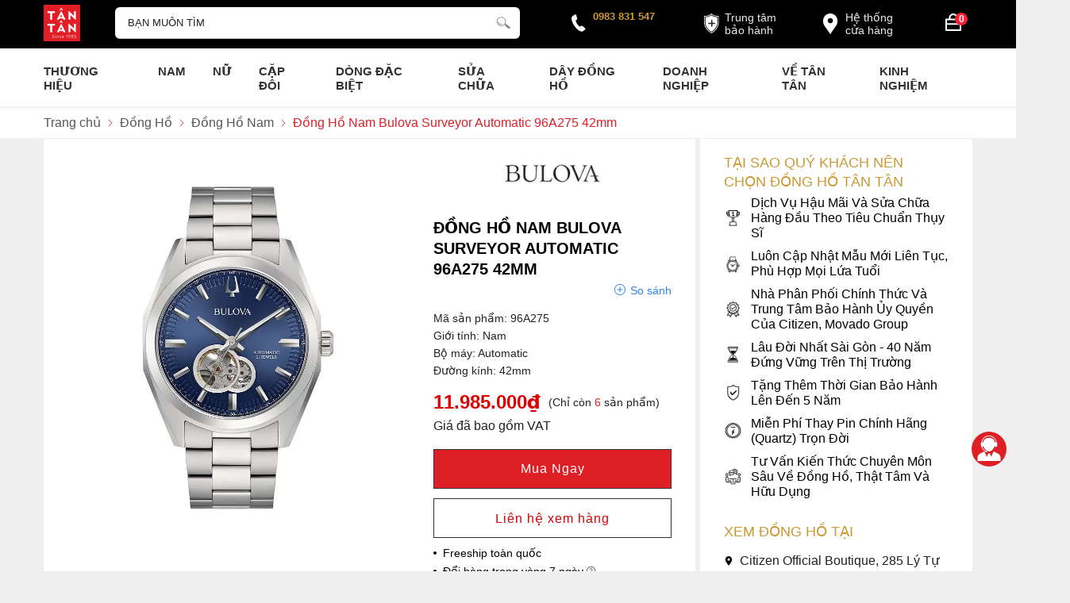

--- FILE ---
content_type: text/html; charset=UTF-8
request_url: https://donghotantan.vn/dong-ho/dong-ho-nam-bulova-96a275/
body_size: 146335
content:
		<!DOCTYPE html>
		<html lang="vi" prefix="og: http://ogp.me/ns#">		
		<head id="Head1" prefix="og: http://ogp.me/ns# fb:http://ogp.me/ns/fb# article:http://ogp.me/ns/article#">
			<meta http-equiv="Content-Type" content="text/html; charset=utf-8" />
			<meta http-equiv="Cache-control" content="public">
			<title>Đồng Hồ Nam Bulova Surveyor Automatic 96A275 42mm</title>
			<meta name="description" content="Đồng hồ Nam Bulova 96A275 42mm, Kính khoáng, Thép không gỉ, máy Automatic, chống nước WR30. " />
			<meta name="keywords" content="Đồng Hồ Nam Bulova Surveyor Automatic 96A275 42mm" />
			<meta name="dc.language" content="VN" />
			<meta name="dc.source" content="https://donghotantan.vn/" />
			<meta name="dc.relation" content="https://donghotantan.vn/" />
			<meta name="dc.title" content="Đồng Hồ Nam Bulova Surveyor Automatic 96A275 42mm" />
			<meta name="dc.keywords" content="Đồng Hồ Nam Bulova Surveyor Automatic 96A275 42mm" />
			<meta name="dc.subject" content="Đồng Hồ Nam Bulova Surveyor Automatic 96A275 42mm" />
			<meta name="dc.description" content="Đồng hồ Nam Bulova 96A275 42mm, Kính khoáng, Thép không gỉ, máy Automatic, chống nước WR30. " />
    		<link rel="author" href="https://donghotantan.vn/" />    	
    				<meta property="og:type" content="product" />
			    	    
			<meta property="og:site_name" content="">        
			<meta property="og:locale" content="vi_VN" />
			<meta property="og:title" content="Đồng Hồ Nam Bulova Surveyor Automatic 96A275 42mm"/>
			<meta property="og:url"  content="https://donghotantan.vn/dong-ho/dong-ho-nam-bulova-96a275/" /> 
			<meta property="og:description"  content="Đồng hồ Nam Bulova 96A275 42mm, Kính khoáng, Thép không gỉ, máy Automatic, chống nước WR30. " />
		<meta property="fb:app_id" content="647558742055251" />
		<meta property="fb:admins" content="647558742055251"/>
		<meta property="og:type" content="website" />
			<!-- <link rel="manifest" href='' /> -->
			<meta name="theme-color" content="#fff" />

			
					<meta http-equiv="Content-Security-Policy" content="upgrade-insecure-requests">
		
								<link rel="canonical" href="https://donghotantan.vn/dong-ho/dong-ho-nam-bulova-96a275/">
			<meta content="INDEX,FOLLOW" name="robots" />
			<meta name="googlebot" content="index,follow" />
			
		<!--<meta property="fb:admins" content="651422754875589"/>-->
		<meta property="og:image"  content="https://donghotantan.vn/images/products/2023/05/22/large/96a275_1684738609.jpg" />
				<meta property="og:image:width" content="600 "/>
				<meta property="og:image:height" content="315"/>
				
					<link type='image/x-icon'	href='https://donghotantan.vn/images/config/favicon.ico' rel='icon' />
			<meta name="viewport" content="width=device-width, initial-scale=1, maximum-scale=1">
			<meta name="geo.placename" content="H&agrave; Nội" />
			<meta name="geo.region" content="VN-HN" />
			<meta name="geo.position" content="21;105.83" />
			<meta name="ICBM" content="21, 105.83" />
									
			<style amp-custom>html{color:#222222}:root{--main-color: #DE1F26;--extra-color: #CC9933;--black-color: #23232B;--blue-color: #d60016;--orange-color: #ef4e22}*{box-sizing:border-box}body,div,dl,dt,dd,ul,ol,li,h1,h2,h3,h4,h5,h6,pre,code,form,legend,input,button,textarea,p,blockquote,a{margin:0;padding:0;box-sizing:border-box}body{font:16px/18px Arial,'DejaVu Sans','Liberation Sans',Freesans,sans-serif;margin:0;padding:0;width:100%;background:#F0EFEF}blockquote{position:relative;padding:8px 0px 8px 13px;border-left:3px solid #d4d4d4;margin-bottom:12px;margin-left:25px}blockquote p,blockquote div,blockquote li,blockquote h2,blockquote h3{margin-bottom:0px !important}input[type=text],input[type=number],input[type=password],input[type=tel],textarea,select{-webkit-appearance:none;-moz-appearance:none}.description ul li{list-style:disc;margin-left:40px}.description ol li{list-style:decimal;margin-left:40px}iframe{max-width:100%}.fieldset{margin:0;padding:10px}th,td{margin:0}a{color:#000;text-decoration:none;-moz-transition:all 0.2s ease-in 0;-webkit-transition:all 0.2s ease-in;-webkit-transition-delay:0;transition:all 0.2s ease-in 0}a:hover{color:var(--blue-color)}table{border-collapse:collapse;border-spacing:0}strong{font-weight:700}.red,.label_error{color:red}.redborder{border:1px solid red}.bold{font-weight:bold}img{border:0;max-width:100%;height:auto}del,ins{text-decoration:none}li{list-style:none}.content_li li{list-style:initial;margin-left:40px}caption,th{text-align:left}h1,h2,h3,h4,h5,h6{font-size:100%;font-family:inherit;line-height:1.1;font-weight:700}q:before,q:after{content:''}abbr,acronym{border:0;font-variant:normal}sup{vertical-align:baseline}sub{vertical-align:baseline}legend{color:#000000;font-weight:bold;padding:0 8px}figure{margin:0;text-align:center;margin-bottom:12px}.description figure{clear:both;display:block;margin:0 auto;margin-bottom:2em;max-width:100%}.description figure img{margin:0px auto}figcaption{padding:.4em;font-size:.9em;background:rgba(0,0,0,0.05);font-style:italic;text-align:center}input,button,textarea,select,optgroup,option{font-family:inherit;font-size:inherit;font-style:inherit;font-weight:inherit;outline:none}input,button,textarea,select{*font-size:100%}table{font:100%;border-collapse:collapse}pre,code,kbd,samp,tt{font-family:monospace;*font-size:108%;line-height:100%}select{margin:0;-webkit-box-sizing:border-box;-moz-box-sizing:border-box;-webkit-appearance:none;-moz-appearance:none;background-image:linear-gradient(45deg, transparent 50%, #333 50%),linear-gradient(135deg, #333 50%, transparent 50%),linear-gradient(to right, #fff, #fff);background-position:calc(100% - 20px) calc(1em + -2px),calc(100% - 15px) calc(1em + -2px),100% 0;background-size:5px 5px, 5px 5px, 2.5em 2.5em;background-repeat:no-repeat}select:focus{background-image:linear-gradient(45deg, #fff 50%, transparent 50%),linear-gradient(135deg, transparent 50%, #fff 50%),linear-gradient(to right, gray, gray);background-position:calc(100% - 15px) 1em,calc(100% - 20px) 1em,100% 0;background-size:5px 5px, 5px 5px, 2.5em 2.5em;background-repeat:no-repeat;border-color:grey;outline:0}span.question{cursor:pointer}.clear,.clearfix{clear:both}.cls::after{content:'';display:block;clear:both}.hidden,.hide,.hiden{display:none}.pagination{text-align:center;margin-top:15px;margin-bottom:20px;width:100%}.scroll_bar::-webkit-scrollbar-track{border-radius:10px;background-color:#EBEBEB}.scroll_bar::-webkit-scrollbar{width:8px;background-color:#EBEBEB;border-radius:10px}.scroll_bar::-webkit-scrollbar-thumb{border-radius:10px;background:scroll center center var(--main-color);border:1px solid #EBEBEB}.mg_top_20{margin-top:20px}.pagination .current{background:none repeat scroll 0 0 var(--main-color);color:#FFFFFF;border:1px solid var(--main-color);display:inline-block;font-size:14px;margin-left:3px;padding:2px 7px;box-sizing:border-box}.pagination a,.pagination b{background:none repeat scroll 0 0 #fff;color:#4C4C4C;display:inline-block;font-size:14px;margin-left:3px;padding:3px 8px;text-decoration:none;box-sizing:border-box;border:1px solid #eee;margin-bottom:10px}.pagination a:hover,.pagination b:hover{background:none repeat scroll 0 0 var(--main-color);color:#FFFFFF;-webkit-transition:0.15s ease-in-out all;transition:0.15s ease-in-out all}.next-page{padding:3px 8px 3px !important}.pre-page{padding:3px 8px 3px !important}.next-page:hover{-webkit-transition:0.15s ease-in-out all;transition:0.15s ease-in-out all}.pre-page:hover{-webkit-transition:0.15s ease-in-out all;transition:0.15s ease-in-out all}.left{float:left}.right{float:right}.right-col .block{background:#fff;margin-top:50px;box-sizing:border-box}@media screen and (max-width: 500px){.right-col .block{margin-top:20px}}.page_title{position:relative;margin:30px 0px;text-transform:uppercase}@media all and (max-width: 900px){.page_title{padding-top:15px}}.page_title span{font-weight:normal;padding:0px 20px 10px 0px;display:inline-block;position:relative;margin-left:0px;z-index:1;min-width:62px;text-align:center;webkit-transition:all .5s ease;-moz-transition:all .5s ease;-o-transition:all .5s ease;-ms-transition:all .5s ease;transition:all .5s ease;font-size:28px;text-decoration:none;text-align:left}.page_title:after{content:'';position:absolute;bottom:-1px;left:0;width:24px;height:0;border-style:solid;border-width:3px 0px 0 0;border-color:var(--main-color) transparent transparent transparent;webkit-transition:all .5s ease;-moz-transition:all .5s ease;-o-transition:all .5s ease;-ms-transition:all .5s ease;transition:all .5s ease}@media screen and (max-width: 768px){.page_title span{font-size:20px}}.fr{float:right}.fl{float:left}.benmarch{display:none}.hide{display:none}.hidetime{display:none}.submit_bt,.reset_bt{padding:5px 14px;border-radius:4px;font-size:15px;cursor:pointer}.submit_bt{border:1px solid #2080CA;background:#2080CA;color:#FFF}.submit_bt:hover{border:1px solid #C90008;background:#C90008}.reset_bt{border:1px solid #b3b1b1;background:#f9f9f9;color:#000}.reset_bt:hover{border:1px solid #b3b1b1;background:#cecdcd}.redborder{border-color:#ED1C24 !important}.scroll-bar::-webkit-scrollbar-track{border-radius:15px;background-color:#EBEBEB}.scroll-bar::-webkit-scrollbar{width:5px;background-color:#EBEBEB;border-radius:15px}.scroll-bar::-webkit-scrollbar-thumb{border-radius:15px;background:#2080CA;border:1px solid #EBEBEB}.right-col{width:340px;float:right;position:relative;background:#fff;padding:20px 30px}@media only screen and (max-width: 768px){.right-col{display:none}}.main-area-2col-right{width:calc(100% - 346px);float:left;box-sizing:border-box;background:#fff;padding:20px 30px}@media only screen and (max-width: 768px){.main-area-2col-right{width:100%;padding:20px 0px;float:none}}.container{width:1170px;max-width:100%;margin:0 auto}@media only screen and (max-width: 1260px){.container{padding-left:10px;padding-right:10px;box-sizing:border-box}}.owl-lazy,.lazy{opacity:0;transition:all 300ms ease-in-out}.after-lazy{opacity:1;display:inline-block !important}.custom_checkbox .container_cb{display:block;position:relative;padding-left:26px;margin-bottom:12px;cursor:pointer;-webkit-user-select:none;-moz-user-select:none;-ms-user-select:none;user-select:none}.custom_checkbox .container_cb input{position:absolute;opacity:0;cursor:pointer;height:0;width:0}.custom_checkbox .checkmark{position:absolute;top:0;left:0;height:18px;width:18px;border-radius:2px;background-color:#eee}.custom_checkbox .container_cb:hover input ~ .checkmark{background-color:#ccc}.custom_checkbox .container_cb input:checked ~ .checkmark{background-color:var(--main-color)}.custom_checkbox .checkmark:after{content:"";position:absolute;display:none}.custom_checkbox .container_cb input:checked ~ .checkmark:after{display:block}.custom_checkbox .container_cb .checkmark:after{left:7px;top:3px;width:3px;height:8px;border:solid white;border-width:0 2px 2px 0;-webkit-transform:rotate(45deg);-ms-transform:rotate(45deg);transform:rotate(45deg)}.popup-content{position:fixed;top:40%;left:50%;width:600px;max-width:98%;transform:translate(-50%, -50%);background:#fff;z-index:3;border-radius:3px;display:none}.popup-content .tt{padding:12px 20px;font-size:18px;font-weight:bold}.popup-content .ct{padding:10px 20px;line-height:22px;border-top:1px solid #dddddd7d;max-height:360px;overflow-y:auto}.popup-content .close{position:absolute;right:15px;top:13px;cursor:pointer}.popup-content .close svg{width:16px;height:16px}.header_wrapper_wrap{min-height:52px;width:100%;z-index:9}.header_wrapper{padding:6px 0px 5px;background:#000000;width:100%;z-index:100;transition:all 0.5s cubic-bezier(0.55, 0, 0.1, 1)}@media screen and (max-width: 1024px){.header_wrapper{position:relative;padding:5px 0px}}.header-l{float:left;width:90px}@media screen and (max-width: 1024px){.header-l{padding-left:25px}}@media screen and (max-width: 850px){.header-l{position:absolute;left:50%;top:50%;transform:translate(-50%, -50%)}}.header-c{width:calc(44% - 5px);float:left;text-align:center;margin-top:3px}@media screen and (max-width: 1024px){.header-c{width:calc(64% - 5px)}}@media screen and (max-width: 850px){.header-c{width:0px}}.header-r{float:right;width:calc(54% - 92px);margin-top:4px}.header-r .address-map{width:112px;padding:4px 4px 4px 34px;border-radius:5px;line-height:16px;float:right;margin-right:40px;box-sizing:border-box;position:relative;font-size:14px}.header-r .address-map:hover{background:#9c9c9c}.header-r .address-map svg{fill:#fff;width:34px;height:34px;position:absolute;top:3px;left:0px}.header-r .address-map a{color:#ffffffeb}@media screen and (max-width: 1024px){.header-r .address-map{display:none}}.header-r .address-map2 svg{top:7px;left:2px;width:26px;height:26px}@media screen and (max-width: 1128px){.header-r .address-map2{display:none}}.header-r #hotline{float:right;position:relative;width:130px;box-sizing:border-box;padding-left:28px;margin-right:30px;margin-top:2px}.header-r #hotline svg{position:absolute;fill:#fff;width:20px;height:20px;transform:rotate(11deg);left:0px;top:7px}.header-r #hotline a{font-weight:bold;font-size:13px;color:var(--extra-color);display:block}.header-r .shopcart{float:right;width:42px}@media all and (max-width: 850px){.header-r .shopcart{width:34px}}@media screen and (max-width: 1024px){.header-r{width:210px}}@media screen and (max-width: 972px){.header-r{width:100px}.header-r #hotline{display:none}}@media all and (max-width: 850px){.regions_search #search{display:none;left:50%;transform:translateX(-50%);position:absolute;width:96%;top:7px;z-index:6}}.regions_search .block_regions{width:100px;float:left}@media all and (max-width: 800px){.regions_search .block_regions{display:none}}.regions_search select{border:none;height:40px;box-sizing:border-box;background:#EEE;border-radius:4px 0 0 4px;font-size:13px;display:inline-block;font:inherit;padding:10px;width:100px;margin:0;-webkit-box-sizing:border-box;-moz-box-sizing:border-box;-webkit-appearance:none;-moz-appearance:none;background-image:linear-gradient(45deg, transparent 50%, #333 50%),linear-gradient(135deg, #333 50%, transparent 50%),linear-gradient(to right, #eee, #eee);background-position:calc(100% - 19px) calc(1em + 2px),calc(100% - 15px) calc(1em + 2px),100% 0;background-size:5px 5px, 5px 5px, 2.5em 2.5em;background-repeat:no-repeat}.regions_search_mb{float:right;width:200px;margin-top:6px}.regions_search_mb select{border:none;height:40px;box-sizing:border-box;background:#EEE;border-radius:4px;padding:0 5px;float:right;margin-right:5px}.header .logo{display:inline-block;float:left}@media all and (max-width: 850px){.header .logo{display:grid}.header .logo img{width:40px}}.click_search_mobile{display:none}@media all and (max-width: 850px){.click_search_mobile{display:block;width:20px;float:right;margin:9px 15px 0px 0px}.click_search_mobile svg{width:20px;height:20px;fill:#fff}}@media all and (max-width: 420px){.click_search_mobile svg{width:20px;height:19px}}.support_phone li{margin-bottom:10px;border-bottom:1px solid #f9f9f9;padding-bottom:10px;position:relative;padding-left:39px}.support_phone li::before{position:absolute;background:url('data:image/svg+xml;utf8,<svg xmlns="http://www.w3.org/2000/svg" xmlns:xlink="http://www.w3.org/1999/xlink" height="24" width="24" fill="dodgerblue" version="1.1" x="0px" y="0px" viewBox="0 0 100 100" enable-background="new 0 0 100 100" xml:space="preserve"><path d="M78.014,20.385c8.463,8.75,12.51,18.127,12.84,29.081c0.076,2.519-1.453,4.183-3.876,4.312  c-2.557,0.136-4.293-1.441-4.356-4.012c-0.134-5.394-1.357-10.521-4.033-15.211C72.491,23.871,63.191,18.302,50.95,17.603  c-1.358-0.077-2.631-0.218-3.586-1.305c-1.223-1.391-1.33-2.991-0.672-4.62c0.664-1.642,2.01-2.382,3.759-2.352  c7.969,0.135,15.321,2.353,21.955,6.761C74.697,17.61,76.787,19.437,78.014,20.385z M50.11,24.674  c-0.732-0.01-1.53,0.134-2.189,0.44c-1.704,0.79-2.505,2.791-2.048,4.786c0.402,1.758,1.954,2.972,3.906,2.996  c4.562,0.056,8.597,1.499,11.951,4.624c3.688,3.434,5.41,7.741,5.588,12.751c0.032,0.891,0.367,1.904,0.891,2.618  c1.094,1.49,3.037,1.864,4.821,1.184c1.577-0.601,2.506-2.014,2.492-3.886c-0.051-6.981-2.592-12.943-7.5-18.08  C63.098,27.364,57.118,24.773,50.11,24.674z M73.486,87.206c1.689-1.888,3.575-3.599,5.361-5.401  c2.643-2.667,2.664-5.902,0.036-8.55c-3.134-3.157-6.28-6.302-9.44-9.433c-2.586-2.562-5.819-2.556-8.393-0.005  c-1.966,1.948-3.936,3.893-5.86,5.882c-0.133,0.137-0.261,0.247-0.389,0.328l-1.346,1.346c-0.375,0.239-0.748,0.236-1.236-0.029  c0.73-0.689-2.619-1.246-3.839-2.012c-5.695-3.575-10.471-8.183-14.694-13.374c-2.101-2.582-3.968-5.329-5.259-8.431  c-0.215-0.517-0.221-0.888,0.067-1.281l1.346-1.346c0.064-0.087,0.137-0.175,0.231-0.265c0.59-0.569,1.175-1.143,1.757-1.72  c1.361-1.348,2.706-2.711,4.057-4.069c2.69-2.703,2.684-5.88-0.015-8.604c-1.531-1.544-3.074-3.077-4.612-4.614  c-1.585-1.584-3.157-3.181-4.756-4.75c-2.59-2.543-5.824-2.548-8.408-0.007c-1.973,1.941-3.882,3.948-5.886,5.856  c-1.866,1.777-2.817,3.931-3.007,6.463c-0.307,4.104,0.699,7.983,2.106,11.77c2.909,7.832,7.333,14.766,12.686,21.137  c7.239,8.617,15.894,15.436,26.017,20.355c4.554,2.213,9.283,3.915,14.409,4.196C67.944,90.844,71.028,89.954,73.486,87.206z"/></svg>');background-repeat:no-repeat;content:' ';width:33px;height:33px;top:1px;left:0px;border:1px solid #ddd;border-radius:50%;box-sizing:border-box;background-position:center}.support_phone li:last-child{margin-bottom:0px;border-bottom:none;padding-bottom:10px}.address_header_head::before{background-position:-133px 1px}.header .hotline::before{background-position:-35px 1px}.header .more_info{color:#999999;font-size:12px;margin-top:0px;position:relative;padding-right:23px}.header .more_info::before{position:absolute;content:' ';width:10px;height:10px;top:3px;right:0px;background-position:-45px -70px;background-repeat:no-repeat;z-index:100;background-color:#FFF}.header .hotline{margin-right:30px}.sb-toggle-left{display:none;width:40px;float:left;margin-top:14px}@media all and (max-width: 1024px){.sb-toggle-left{display:block}}@media screen and (max-width: 850px){.sb-toggle-left{margin-top:13px}}.navicon-line{width:24px;height:3px;border-radius:0px;margin-bottom:5px;background-color:#fff;transition:0.5s}@media all and (max-width: 850px){.navicon-line{width:22px;margin-bottom:4px}}.menu-mb-show .navicon-line:nth-child(1){transform:rotate(40deg) translateX(5px) translateY(5px);border-radius:6px}.menu-mb-show .navicon-line:nth-child(2){transform:rotate(-40deg);border-radius:6px}.menu-mb-show .navicon-line:nth-child(3){display:none}.modal-menu-full-screen-tranparent{width:100%;height:100%;position:fixed;top:0;bottom:0;left:0;display:none;background:transparent;z-index:1}.modal-menu-full-screen{width:100%;height:100%;position:fixed;top:0;bottom:0;left:0;display:none;background:#0000008f;z-index:3}.modal-menu-full-screen_white{width:100%;height:100%;position:fixed;top:0;bottom:0;left:0;display:none;background:#ffffffc9;z-index:2}.owl-next,.owl-prev{float:left;position:absolute;font-size:34px;width:40px;height:60px;z-index:2;box-sizing:border-box;text-align:center;color:#000;line-height:57px;-webkit-transition:all .3s ease;-moz-transition:all .3s ease;-o-transition:all .3s ease;transition:all .3s ease;top:30%;background:linear-gradient(270deg, #b7b2b261 1%, #ecebeb36 100%)}.owl-next:hover,.owl-prev:hover{color:var(--main-color)}@media screen and (max-width: 600px){.owl-next,.owl-prev{width:30px;height:40px;line-height:37px}}.owl-prev{left:0px}.owl-next{right:0px}.owl-dot{background:#838383f0;margin:0px 4px;width:7px;height:7px;border-radius:50%;display:inline-block;box-sizing:border-box}.owl-dots{text-align:center;position:absolute;bottom:20px;left:50%;transform:translate(-50%, 0);background:none}.owl-dot:hover{background:var(--main-color)}.owl-dot.active{width:40px;border-radius:6px;background:var(--main-color)}.text-compare{margin-top:4px;text-align:right}.text-compare a{color:#999999;display:block;font-size:12px}.div_megamenu{background:#fff;width:100%;z-index:99;position:relative}@media screen and (max-width: 1024px){.div_megamenu .top_menu{display:none}}.div_megamenu .div_megamenu_left{width:282px;float:left;box-sizing:border-box;background:var(--sub-color)}@media screen and (max-width: 1024px){.div_megamenu .div_megamenu_left{width:100%;float:none;text-align:center;border:none;box-shadow:0px 0px #ccc;display:none}}.div_megamenu .div_megamenu_left:hover .product_menu_fix_top{display:block}.div_megamenu .div_megamenu_left .product_menu_fix_top{display:none}.home_pos{margin-top:30px}@media all and (max-width: 600px){.home_pos{display:none}}.home_pos .banners{display:flex;flex-wrap:wrap;margin:0px -10px}.home_pos .banners .item{width:calc(100% / 3 - 20px);margin:0px 10px}.block_banner_3_colunm{margin-left:-15px;margin-right:-15px}.block_banner_3_colunm .banner_item{display:block;float:left;width:33.333%;box-sizing:border-box;padding:0 15px;overflow:hidden}.block_banner_3_colunm .banner_item img{transition:all 0.3s ease 0s;-webkit-transition:all 0.3s ease 0s}@media only screen and (min-width: 768px){.pos_mixed{margin-top:15px}}.pos_mixed_left{float:left;width:57.365%}.pos_mixed_right{float:right;width:40.24%}.pos_mixed .block_title{background:#FBFBFB;border:1px solid #ECECEC;line-height:48px;margin-bottom:12px}.pos_mixed .block_title span{margin-left:31px;text-transform:uppercase;font-size:17px;font-weight:normal;margin-top:10px}.pos_mixed .block_content{border:1px solid #E7E7E7;padding:15px}.main_wrapper .left-col .block,.main_wrapper .right-col .block{margin-bottom:20px}.main_wrapper .right-col .newslist_0{margin-top:0px}.right-col .block_title,.left-col .block_title{font-size:18px;text-transform:uppercase;position:relative;color:#000;font-weight:normal;text-align:left;border-bottom:0px;margin-bottom:6px;color:var(--extra-color)}.right-col .block_title:before,.right-col .block_title:after,.left-col .block_title:before,.left-col .block_title:after{display:none}.right-col .block_title span:before,.right-col .block_title span:after,.left-col .block_title span:before,.left-col .block_title span:after{display:none}.block_title{font-family:'Crimson Text';font-style:normal;font-weight:700;font-size:30px;line-height:42px;text-transform:uppercase;color:#000000;text-align:center;position:relative;margin-bottom:50px;max-width:100%}.block_title:before,.block_title:after{background:var(--extra-color);width:440px;max-width:100%;height:2px;content:"";position:absolute;bottom:-26px}@media screen and (max-width: 980px){.block_title:before,.block_title:after{bottom:-15px;height:1px;width:42%}}@media screen and (max-width: 768px){.block_title:before,.block_title:after{bottom:-5px}}.block_title:before{left:20px}.block_title:after{right:20px}.block_title span{position:relative}.block_title span:after{background:var(--extra-color);width:480px;height:2px;content:"";position:absolute;left:50%;bottom:-14px;transform:translateX(-50%)}@media screen and (max-width: 980px){.block_title span:after{max-width:92%;height:1px;bottom:-8px}}@media all and (max-width: 768px){.block_title{font-size:20px;margin-bottom:30px}.block_title:before{left:0px}.block_title:after{right:0px}}.block_title_view_all{margin-bottom:40px}@media screen and (max-width: 736px){.block_title_view_all{margin-bottom:10px}}.block_title_view_all .link_title{font-size:26px;float:left;clip-path:polygon(0 0, 90% 0%, 100% 100%, 0% 100%);background:var(--main-color);color:#fff;padding:14px 60px 10px 42px;text-transform:uppercase;position:relative;display:inline-block}.block_title_view_all .link_title svg{width:12px;height:12px;fill:#fff;position:absolute;left:16px;top:50%;transform:translateY(-50%)}@media screen and (max-width: 870px){.block_title_view_all .link_title{float:none}}@media screen and (max-width: 736px){.block_title_view_all .link_title{font-size:20px}}@media all and (max-width: 600px){.block_title_view_all .link_title{font-size:16px}}.pos0{padding:20px 0px;background:linear-gradient(180deg, #fff 51.04%, #0c0c0c0d 100%)}@media screen and (max-width: 600px){.pos0{background:none}}.pos1{padding:30px 0px;background:linear-gradient(180deg, #000 15.1%, #918773 61.46%, rgba(255,255,255,0) 100%)}@media screen and (max-width: 600px){.pos1{padding:20px 0px}}.pos2{margin-top:20px}@media screen and (max-width: 600px){.pos2{margin-top:10px}}.pos3{margin-top:80px}@media screen and (max-width: 600px){.pos3{margin-top:40px}}.pos4{margin-top:40px}.pos5{background:#202020;padding:30px 0px}@media screen and (max-width: 600px){.pos5{padding:30px 0px 18px}}.pos5_home{margin-top:80px}.pos5_not_home{margin-top:20px}@media (max-width: 800px){.pos7{margin-top:30px}}.pos_footer{background:#f3f5f5;padding-top:40px;padding-bottom:40px}.pos_footer .container{display:flex}.pos_footer .block_title{font-size:22px;padding:30px 0 10px}.pos_footer .address_home{background:#fff;border-radius:10px;width:calc(50% - 10px);float:left;margin-left:10px;padding:20px;padding-bottom:0px;padding-top:0;box-sizing:border-box}footer{background:#000;padding:50px 0px}@media all and (max-width: 600px){footer{padding:30px 0px}}footer .block_title{color:var(--extra-color);text-align:left;font-size:18px;font-weight:normal;margin-bottom:26px;line-height:24px;font-family:inherit}footer .block_title:before,footer .block_title:after{display:none}footer .block_title span:before,footer .block_title span:after{display:none}@media (max-width: 800px){footer .block_title{margin-bottom:15px;font-size:16px}}footer .top-ft .container{border-top:1px solid #3c3c3c;padding-top:30px}@media all and (max-width: 800px){footer .top-ft .container{margin-top:20px}}footer .top-ft .top-ft-l{width:29%;float:left}footer .top-ft .top-ft-l .logo_footer{text-align:center;margin-bottom:5px}footer .top-ft .top-ft-l .content_footer{color:#fff;line-height:1.3;text-align:justify}footer .top-ft .top-ft-l .phone-nb a{position:relative;color:#fff;font-size:16px;padding-left:12px;display:block;margin-bottom:12px;text-align:left}footer .top-ft .top-ft-l .phone-nb a:before{width:3px;height:3px;background:#fff;content:"";left:0px;top:8px;position:absolute;border-radius:50%}@media screen and (max-width: 950px){footer .top-ft .top-ft-l{width:calc(100% - 300px)}}@media screen and (max-width: 768px){footer .top-ft .top-ft-l{width:100%;float:none;text-align:center;margin-bottom:20px}}footer .top-ft .top-ft-c{width:calc(71% - 40px);float:left;margin-left:40px;line-height:22px}@media screen and (max-width: 768px){footer .top-ft .top-ft-c{width:100%;margin-left:0px;float:none}}footer .top-ft .top-ft-r{width:220px;margin-left:20px;margin-top:54px;float:right;box-sizing:border-box}@media (max-width: 768px){footer .top-ft .top-ft-r{float:left;margin-left:0px;margin-top:10px;width:100%}}footer .top-ft .top-ft-r .bct-dmca{display:flex;flex-wrap:wrap}footer .top-ft .top-ft-r .bct-dmca a{width:50%;display:block;text-align:left}footer .top-ft .top-ft-r .bct-dmca a:last-child{text-align:right}footer .top-ft .top-ft-r .bct-dmca a img{height:40px;width:auto}footer .bot-ft{color:#fff;text-align:center;font-size:16px;line-height:24px;margin-top:30px;position:relative}footer .bot-ft *{color:#fff !important;text-align:left}footer .bot-ft .copy_right p{margin-bottom:7px}@media all and (max-width: 680px){footer .bot-ft{font-size:14px;margin-top:10px}}footer .bot-ft .container{border-top:1px solid #3c3c3c;padding-top:30px}footer .bot-ft .time_work{position:absolute;top:0px;left:50%;transform:translate(-50%, -50%);z-index:1;background:#000;padding:0px 10px;color:var(--extra-color) !important;font-size:16px;width:220px}footer .bot-ft .left_ctn{float:left;width:65%;text-align:left}@media screen and (max-width: 768px){footer .bot-ft .left_ctn{width:100%;margin-bottom:20px}}footer .bot-ft .top-ft-r{float:right}@media screen and (max-width: 768px){footer .bot-ft .top-ft-r{float:left;margin-bottom:40px}}#menu-fixed-bar{width:40%;z-index:999;transition:all 0.25s cubic-bezier(0.55, 0, 0.1, 1);float:right}.slide-down{-ms-transform:translateY(-100%);transform:translateY(-100%);transition:0.5s}.slide-up{-ms-transform:translateY(0);transform:translateY(0);background:#fff}.m-slide-down{-ms-transform:translateY(-100%);transform:translateY(-100%);transition:0.5s}.m-slide-up{-ms-transform:translateY(0);transform:translateY(0)}#fixed-bar{position:fixed;bottom:0;height:45px;z-index:999}#fixed-bar>div{float:left;max-width:22%;cursor:pointer;text-align:center;text-transform:uppercase;font-size:11px;width:35px}#fixed-bar>div .wrap_icon{margin-top:5px;margin-bottom:3px}#fixed-bar>div .wrap_icon i{padding:5px 15px}#fixed-bar .buy_now_bt .wrap_icon i{background-position:0px -351px}#fixed-bar .call .wrap_icon i{background-position:-34px -351px}#fixed-bar #bar-inner .wrap_icon i{background-position:-64px -351px}.certified_bct{background-position:0px -92px;content:' ';height:36px;display:block;margin-top:11px;padding-top:12px;width:131px}.suntory-alo-phone{background-color:transparent;cursor:pointer;height:120px;position:fixed;transition:visibility 0.5s ease 0s;width:120px;z-index:200000 !important;display:none;left:-13px;bottom:-25px}.suntory-alo-ph-circle{animation:1.2s ease-in-out 0s normal none infinite running suntory-alo-circle-anim;background-color:transparent;border:2px solid rgba(30,30,30,0.4);border-radius:100%;height:100px;left:0px;opacity:0.1;position:absolute;top:0px;transform-origin:50% 50% 0;transition:all 0.5s ease 0s;width:100px}.suntory-alo-phone.suntory-alo-green .suntory-alo-ph-circle{border-color:#1aa23ee8;opacity:1}.suntory-alo-ph-circle-fill{animation:2.3s ease-in-out 0s normal none infinite running suntory-alo-circle-fill-anim;border:2px solid transparent;border-radius:100%;height:70px;left:15px;position:absolute;top:15px;transform-origin:50% 50% 0;transition:all 0.5s ease 0s;width:70px}.suntory-alo-phone.suntory-alo-green .suntory-alo-ph-circle-fill{background-color:#1aa23ee8}.suntory-alo-ph-img-circle{border:2px solid transparent;border-radius:100%;height:50px;left:25px;position:absolute;top:25px;transform-origin:50% 50% 0;width:50px}.suntory-alo-phone.suntory-alo-green .suntory-alo-ph-img-circle{background-color:#1aa23ee8}.suntory-alo-ph-img-circle svg{position:absolute;top:13px;left:13px}.description{word-break:break-word}.description a{color:#e74c3c}.description a:hover{color:#e74c3c}ol{padding-left:30px}ol li{list-style:decimal !important}@keyframes suntory-alo-circle-anim{0%{opacity:0.1;transform:rotate(0deg) scale(0.5) skew(1deg)}30%{opacity:0.5;transform:rotate(0deg) scale(0.7) skew(1deg)}100%{opacity:0.6;transform:rotate(0deg) scale(1) skew(1deg)}}@keyframes suntory-alo-circle-img-anim{0%{transform:rotate(0deg) scale(1) skew(1deg)}10%{transform:rotate(-25deg) scale(1) skew(1deg)}20%{transform:rotate(25deg) scale(1) skew(1deg)}30%{transform:rotate(-25deg) scale(1) skew(1deg)}40%{transform:rotate(25deg) scale(1) skew(1deg)}50%{transform:rotate(0deg) scale(1) skew(1deg)}100%{transform:rotate(0deg) scale(1) skew(1deg)}}@keyframes suntory-alo-circle-fill-anim{0%{opacity:0.2;transform:rotate(0deg) scale(0.7) skew(1deg)}50%{opacity:0.2;transform:rotate(0deg) scale(1) skew(1deg)}100%{opacity:0.2;transform:rotate(0deg) scale(0.7) skew(1deg)}}#cfacebook a.chat_fb_openned:before{content:'x';position:absolute;right:10px;color:#fff;top:3px}#cfacebook .fchat{float:left;width:100%;height:270px;overflow:hidden;display:none;background-color:#fff}#cfacebook .fchat .fb-page{margin-top:-130px;float:left}#cfacebook a.chat_fb:hover{color:#ff0;text-decoration:none}#cfacebook{position:fixed;bottom:30px;left:10px;z-index:99999;height:auto;border-top-left-radius:5px;border-top-right-radius:5px;overflow:hidden}@media all and (max-width: 600px){#cfacebook{display:none}}#cfacebook a.chat_fb{float:left;padding:6px 6px 0px 6px;color:#fff;text-decoration:none;text-shadow:0 1px 0 rgba(0,0,0,0.1);background-repeat:repeat-x;background-size:auto;background-position:0 0;background-color:#3a5795;border:0;z-index:9999999;font-size:15px;box-sizing:border-box;text-align:center;font-weight:bold;border-radius:50%;display:block;position:relative}#cfacebook a.chat_fb:after{display:block;width:19px;height:19px;color:#FFF;content:"2";position:absolute;top:0px;right:0px;background:red;border-radius:50%;font-size:13px;line-height:18px}#cfacebook a.chat_fb svg{width:45px;height:45px}#cfacebook a.chat_fb span{display:none}#cfacebook .fchat .fb-page{margin-top:0px;float:left}#cfacebook a.chat_fb_openned{border-radius:0;width:100%}#cfacebook a.chat_fb_openned svg{display:none}#cfacebook a.chat_fb_openned i{display:none}#cfacebook a.chat_fb_openned::after{display:none}#cfacebook a.chat_fb_openned span{display:block}.fixed_icons{position:fixed;right:0;top:40%;transform:translate(0, -50px);z-index:100;display:none}.fixed_icons .icon_v1{width:44px;height:44px;display:inline-block;background-color:var(--extra-color)}.address_header .more_info{position:relative}.address_header .more_info::before{position:absolute;content:' ';width:10px;height:10px;top:3px;right:0px;background-position:-45px -70px;background-repeat:no-repeat;z-index:100;background-color:#FFF}.address_header{display:none}.address_fixed_popup{margin-top:-3px}.hotline_fixed_popup,.address_fixed_popup{position:relative}.hotline_fixed_popup .icon_v1:after{content:'';background:url('data:image/svg+xml;utf8,<svg xmlns="http://www.w3.org/2000/svg" xmlns:xlink="http://www.w3.org/1999/xlink" height="28" width="28" fill="white" version="1.1" x="0px" y="0px" viewBox="0 0 100 100" enable-background="new 0 0 100 100" xml:space="preserve"><path d="M78.014,20.385c8.463,8.75,12.51,18.127,12.84,29.081c0.076,2.519-1.453,4.183-3.876,4.312  c-2.557,0.136-4.293-1.441-4.356-4.012c-0.134-5.394-1.357-10.521-4.033-15.211C72.491,23.871,63.191,18.302,50.95,17.603  c-1.358-0.077-2.631-0.218-3.586-1.305c-1.223-1.391-1.33-2.991-0.672-4.62c0.664-1.642,2.01-2.382,3.759-2.352  c7.969,0.135,15.321,2.353,21.955,6.761C74.697,17.61,76.787,19.437,78.014,20.385z M50.11,24.674  c-0.732-0.01-1.53,0.134-2.189,0.44c-1.704,0.79-2.505,2.791-2.048,4.786c0.402,1.758,1.954,2.972,3.906,2.996  c4.562,0.056,8.597,1.499,11.951,4.624c3.688,3.434,5.41,7.741,5.588,12.751c0.032,0.891,0.367,1.904,0.891,2.618  c1.094,1.49,3.037,1.864,4.821,1.184c1.577-0.601,2.506-2.014,2.492-3.886c-0.051-6.981-2.592-12.943-7.5-18.08  C63.098,27.364,57.118,24.773,50.11,24.674z M73.486,87.206c1.689-1.888,3.575-3.599,5.361-5.401  c2.643-2.667,2.664-5.902,0.036-8.55c-3.134-3.157-6.28-6.302-9.44-9.433c-2.586-2.562-5.819-2.556-8.393-0.005  c-1.966,1.948-3.936,3.893-5.86,5.882c-0.133,0.137-0.261,0.247-0.389,0.328l-1.346,1.346c-0.375,0.239-0.748,0.236-1.236-0.029  c0.73-0.689-2.619-1.246-3.839-2.012c-5.695-3.575-10.471-8.183-14.694-13.374c-2.101-2.582-3.968-5.329-5.259-8.431  c-0.215-0.517-0.221-0.888,0.067-1.281l1.346-1.346c0.064-0.087,0.137-0.175,0.231-0.265c0.59-0.569,1.175-1.143,1.757-1.72  c1.361-1.348,2.706-2.711,4.057-4.069c2.69-2.703,2.684-5.88-0.015-8.604c-1.531-1.544-3.074-3.077-4.612-4.614  c-1.585-1.584-3.157-3.181-4.756-4.75c-2.59-2.543-5.824-2.548-8.408-0.007c-1.973,1.941-3.882,3.948-5.886,5.856  c-1.866,1.777-2.817,3.931-3.007,6.463c-0.307,4.104,0.699,7.983,2.106,11.77c2.909,7.832,7.333,14.766,12.686,21.137  c7.239,8.617,15.894,15.436,26.017,20.355c4.554,2.213,9.283,3.915,14.409,4.196C67.944,90.844,71.028,89.954,73.486,87.206z"/></svg>');background-repeat:no-repeat;width:28px;height:28px;display:block;margin:8px}.address_fixed_popup .icon_v1:after{content:'';background:url('data:image/svg+xml;utf8,<svg aria-hidden="true" data-prefix="fas" data-icon="map-marker-alt" role="img" height="28" width="28" xmlns="http://www.w3.org/2000/svg" viewBox="0 0 384 512" class="svg-inline--fa fa-map-marker-alt fa-w-12"><path fill="white" d="M172.268 501.67C26.97 291.031 0 269.413 0 192 0 85.961 85.961 0 192 0s192 85.961 192 192c0 77.413-26.97 99.031-172.268 309.67-9.535 13.774-29.93 13.773-39.464 0zM192 272c44.183 0 80-35.817 80-80s-35.817-80-80-80-80 35.817-80 80 35.817 80 80 80z" class=""></path></svg>');background-repeat:no-repeat;width:28px;height:28px;display:block;margin:8px}.hotline_fixed_popup_content,.address_header{position:absolute;width:260px;top:0;right:100%;padding-right:10px;display:none;margin-top:0}.hotline_fixed_popup:hover .hotline_fixed_popup_content{display:block}.address_fixed_popup:hover .address_header{display:block;max-height:166px;overflow-y:auto;overflow-x:hidden}.add_full,.support_phone{position:relative;width:100%;right:0;background:#FFF;border:1px solid #F5F5F5;padding:10px;border-radius:0 0 4px 4px;border-top:3px solid #0183BF;z-index:101;-webkit-transition:all .5s ease;-moz-transition:all .5s ease;-o-transition:all .5s ease;transition:all .5s ease;box-sizing:border-box}.add_full ul{position:relative;padding-left:18px;margin-bottom:10px}.add_full ul::before{position:absolute;content:' ';width:14px;height:20px;top:4px;left:0px;position:absolute;background:url('data:image/svg+xml;utf8,<svg aria-hidden="true" data-prefix="fas" data-icon="map-marker-alt" role="img" xmlns="http://www.w3.org/2000/svg" viewBox="0 0 384 512" class="svg-inline--fa fa-map-marker-alt fa-w-12"><path fill="dodgerblue" d="M172.268 501.67C26.97 291.031 0 269.413 0 192 0 85.961 85.961 0 192 0s192 85.961 192 192c0 77.413-26.97 99.031-172.268 309.67-9.535 13.774-29.93 13.773-39.464 0zM192 272c44.183 0 80-35.817 80-80s-35.817-80-80-80-80 35.817-80 80 35.817 80 80 80z" class=""></path></svg>');background-repeat:no-repeat;content:' ';top:1px;left:0px}.add_full ul li:nth-child(2){color:#999999;font-size:13px;margin-top:2px}.support_phone ul li .name{font-weight:bold}.support_phone ul li .phone{color:#afafaf;font-size:15px;margin-top:6px}.support_phone ul li .phone a{color:#777;font-size:13px}.address_header:hover .add_full{display:block !important;-webkit-transition:all .5s ease;-moz-transition:all .5s ease;-o-transition:all .5s ease;transition:all .5s ease}.header .hotline:hover .support_phone{display:block !important;-webkit-transition:all .5s ease;-moz-transition:all .5s ease;-o-transition:all .5s ease;transition:all .5s ease}.arrow_box{position:relative;background:#FFF;border:1px solid #F5F5F5}.arrow_box:after,.arrow_box:before{left:100%;top:20px;border:solid transparent;content:" ";height:0;width:0;position:absolute;pointer-events:none}.arrow_box:after{border-color:rgba(136,183,213,0);border-left-color:#FFF;border-width:8px;margin-top:-8px}.arrow_box:before{border-color:rgba(194,225,245,0);border-left-color:#F5F5F5;border-width:9px;margin-top:-9px}@media only screen and (max-width: 880px){.pos_mixed_left{float:none;width:100%}.pos_mixed_right{float:none;width:100%;margin-top:15px}}@media only screen and (max-width: 600px){.address_header{display:none}footer .menu_footer{width:100%;margin-top:20px;padding:0}.suntory-alo-phone{display:block;bottom:60px;width:40px;height:40px}}@media only screen and (max-width: 450px){.regions_search .block_regions{width:80px}}.banner-home-top{margin-top:20px;background-size:cover}@media all and (max-width: 800px){.banner-home-top{margin-top:0px}}@media all and (max-width: 600px){.banner-home-top{display:flex;flex-wrap:wrap;margin-top:10px;display:none}}.banner-home-bottom{margin-bottom:10px}@keyframes spin2{0%{transform:rotate(0deg)}40%{transform:rotate(0deg)}50%{transform:rotate(10deg)}70%{transform:rotate(-10deg)}100%{transform:rotate(0deg)}}@keyframes fade-bg1111{0%{transform:translate(30px);opacity:0,5}50%{transform:translate(-140px);opacity:1}51%{transform:translate(-140px);opacity:0.5}100%{transform:translate(30px);opacity:1}}@keyframes fade-bg1112{0%{transform:scale(0.9, 1.1)}50%{transform:scale(0.7, 0.8)}51%{transform:scale(0.7, 0.8)}100%{transform:scale(0.9, 1.1)}}@keyframes chang-rotage-anim-2-bh{0%{transform:rotate(0deg) scale(1) skew(1deg)}50%{transform:rotate(0deg) scale(1) skew(1deg)}45%{transform:rotate(-25deg) scale(1.3) skew(1deg)}60%{transform:rotate(25deg) scale(1) skew(1deg)}65%{transform:rotate(-25deg) scale(1.3) skew(1deg)}70%{transform:rotate(25deg) scale(1) skew(1deg)}85%{transform:rotateY(360deg) scale(1) skew(1deg)}100%{transform:rotate(0deg) scale(1) skew(1deg)}}#fixed-bar{margin:0;padding:0;z-index:3;right:10px;border-radius:50%}@media all and (max-width: 600px){#fixed-bar{bottom:70px !important}}#fixed-bar #bar-inner{height:50px;margin:0 10px 0 auto}#fixed-bar #bar-inner a{background:#fc860059;opacity:0.7;display:block;border-radius:50%;text-decoration:none;-moz-transition:all 0.2s ease-in 0;-webkit-transition:all 0.2s ease-in;-webkit-transition-delay:0;transition:all 0.2s ease-in 0;width:44px;height:44px;text-align:center;line-height:44px;box-sizing:border-box;transition:0.5s;-moz-transition:0.5s;-webkit-transition:0.5s;-o-transition:0.5s}#fixed-bar #bar-inner a svg{width:20px;height:20px;margin-top:12px;fill:#fff;transition:0.5s;-moz-transition:0.5s;-webkit-transition:0.5s;-o-transition:0.5s}#fixed-bar:hover #bar-inner a{opacity:1}#fixed-bar:hover #bar-inner a svg{fill:var(--main-color)}.tag_foot{margin-top:5px}.tag_foot a{color:#bdbdbd}@media all and (max-width: 800px){.support{width:100%;padding-left:0px}}@media all and (max-width: 600px){.support{width:100%;padding-right:0}}.support .item{position:relative;padding-left:70px;padding-top:15px;padding-bottom:15px;color:#fff;margin-bottom:20px}@media all and (max-width: 800px) and (min-width: 500px){.support .item{width:50%;float:left;box-sizing:border-box}}.support .item:nth-child(1){background:#22d000}.support .item:nth-child(2){background:#e71b1b}.support .item svg{position:absolute;width:40px;height:40px;fill:#fff;left:15px}.support .item span{text-transform:uppercase;font-size:18px}.support .item a{margin-top:6px;color:#fff;font-style:italic;font-size:16px;transition:0.5s}.support .item a:hover{color:#fff900}#modal_alert{position:fixed;background:rgba(0,0,0,0.75);z-index:99999;overflow-y:auto;width:100%;height:100%;top:0px;left:0px}.modal_alert_inner{width:350px;background:white;border-radius:2px;max-width:96%;margin:2% auto}.modal_alert_title{background:var(--main-color);color:#FFF;text-align:center;text-transform:uppercase;padding:7px 0;font-size:17px;position:relative;border-radius:2px 2px 0 0}.modal_alert_title .close{position:absolute;right:0px;padding:0px 10px 8px;top:7px;color:#FFF;font-size:22px}.modal_alert_body{background:white;color:#616161;padding:20px;-moz-user-select:text;-khtml-user-select:text;-webkit-user-select:text;-o-user-select:text;user-select:text;border-bottom-left-radius:3px;border-bottom-right-radius:3px}.modal_alert_2{position:fixed;background:rgba(0,0,0,0.75);z-index:99999;overflow-y:auto;width:100%;height:100%;top:0px;left:0px}.modal_alert_2 .modal_alert_inner{width:350px;background:white;border-radius:2px;max-width:96%;margin:2% auto}.modal_alert_2 .modal_alert_title{background:var(--main-color);color:#FFF;text-align:center;text-transform:uppercase;padding:7px 0;font-size:17px;position:relative;border-radius:2px 2px 0 0}.modal_alert_2 .modal_alert_title .close{position:absolute;right:0px;padding:0px 10px 8px;top:7px;color:#FFF;font-size:22px}.modal_alert_2 .modal_alert_body{background:white;color:#616161;padding:20px;-moz-user-select:text;-khtml-user-select:text;-webkit-user-select:text;-o-user-select:text;user-select:text;border-bottom-left-radius:3px;border-bottom-right-radius:3px}#embed_vchat{bottom:70px !important}#embed_fill{bottom:60px !important}#embed_circle{bottom:53px !important}.owl-carousel .owl-item .owl-lazy{opacity:1 !important}.popup{width:100%;height:700px;background:#ddddddab;position:fixed;z-index:99999;text-align:center}.popup .container{border-radius:10px;position:relative;height:100%}@media all and (max-width: 800px){.popup .container{padding:10px}}.popup .container .close{font-size:25px;color:red;position:absolute;top:0px;right:0px;width:30px;height:30px;background:#fff;text-align:center;line-height:28px;border-radius:0 10px 0 0;cursor:pointer}.popup .container .block_banner_banner{max-width:600px;position:absolute;left:50%;top:50%;transform:translate(-50%, -50%)}@media all and (max-width: 600px){.popup .container .block_banner_banner{max-width:100%}}.popup .container .block_banner_banner .item{position:relative}.popup .container .block_banner_banner .item img{border-radius:10px}.popup .container .block_banner_banner .hide{display:block}#cfacebookmb .fchat{float:left;width:100%;height:270px;overflow:hidden;display:none;background-color:#fff}#cfacebookmb .fchat .fb-page{margin-top:-130px;float:left}#cfacebookmb a.chat_mb:hover{color:#ff0;text-decoration:none}#cfacebookmb{position:fixed;bottom:100px;left:10px;z-index:100;height:auto;border-top-left-radius:5px;border-top-right-radius:5px;overflow:hidden}#cfacebookmb a.chat_mb{float:left;padding:6px 6px 0px 6px;color:#fff;text-decoration:none;text-shadow:0 1px 0 rgba(0,0,0,0.1);background-repeat:repeat-x;background-size:auto;background-position:0 0;background-color:#006cd2;border:0;z-index:9999999;font-size:15px;box-sizing:border-box;text-align:center;font-weight:bold;border-radius:50%;display:block;position:relative}#cfacebookmb a.chat_mb:after{display:none;width:19px;height:19px;color:#FFF;content:"2";position:absolute;top:0px;right:0px;background:#3a5795;border-radius:50%;font-size:13px;line-height:18px}#cfacebookmb a.chat_mb svg{width:34px;height:34px}#cfacebookmb a.chat_fb span{display:none}#cfacebookmb .fchat .fb-page{margin-top:0px;float:left}#cfacebookmb a.chat_fb_openned{border-radius:0;width:100%}#cfacebookmb a.chat_fb_openned svg{display:none}#cfacebookmb a.chat_fb_openned i{display:none}#cfacebookmb a.chat_fb_openned::after{display:none}#cfacebookmb a.chat_fb_openned span{display:block}#sms .fchat{float:left;width:100%;height:270px;overflow:hidden;display:none;background-color:#fff}#sms .fchat .fb-page{margin-top:-130px;float:left}#sms a.chat_mb:hover{color:#ff0;text-decoration:none}#sms{position:fixed;top:265px;right:10px;z-index:99999;height:auto;border-top-left-radius:5px;border-top-right-radius:5px;overflow:hidden}#sms a.chat_mb{float:left;padding:15px 15px 12px;color:#fff;text-decoration:none;text-shadow:0 1px 0 rgba(0,0,0,0.1);background-repeat:repeat-x;background-size:auto;background-position:0 0;background-color:#ffae00;border:0;z-index:9999999;font-size:15px;box-sizing:border-box;text-align:center;font-weight:bold;border-radius:50%;display:block;position:relative}#sms a.chat_mb svg{width:30px;height:30px;fill:#fff}#zalo .fchat{float:left;width:100%;height:270px;overflow:hidden;display:none;background-color:#fff}#sms .fchat .fb-page{margin-top:-130px;float:left}#zalo a.chat_mb:hover{color:#ff0;text-decoration:none}#zalo{position:fixed;left:0px;z-index:100;height:auto;border-top-left-radius:5px;border-top-right-radius:5px;overflow:hidden;bottom:128px}@media all and (min-width: 800px){#zalo{bottom:100px}}#zalo a.chat_mb{float:left;padding:0;color:#fff;text-decoration:none;text-shadow:0 1px 0 rgba(0,0,0,0.1);background-repeat:repeat-x;background-size:auto;background-position:0 0;border:0;z-index:9999999;font-size:15px;box-sizing:border-box;text-align:center;font-weight:bold;border-radius:50%;display:block;position:relative;background:#0ea9e1;width:36px;height:36px;position:relative}@media all and (min-width: 800px){#zalo a.chat_mb{width:56px;height:56px}}#zalo a.chat_mb:before{content:'';width:25px;height:25px;background-image:url(https://donghotantan.vn/templates/donghotantan/images/zalo.png);position:absolute;top:5px;left:6px;background-size:cover}@media all and (min-width: 800px){#zalo a.chat_mb:before{width:44px;height:44px}}#zalo a.chat_mb svg{width:60px;height:60px;fill:#fff}#vgc_btn_chat_mobile{bottom:55px !important}.tab_fix{position:fixed;width:100%;z-index:999;bottom:0px;background:var(--main-color)}.tab_fix li{width:33.33%;float:left;padding:10px 0;text-align:center}.tab_fix li a{color:#fff}.tab_fix li a svg{fill:#fff;width:15px;height:15px}.region_list{max-height:150px;overflow-y:scroll}.ul_footer .li_f{position:relative;margin-bottom:13px}.ul_footer .li_f:nth-child(5){margin-bottom:1px}.ul_footer .li_f .svg{float:left;padding:8px;border:1px solid #5d5d5d;width:36px;height:36px;box-sizing:border-box;border-radius:3px}.ul_footer .li_f .svg svg{width:18px;height:18px;fill:#fff}.ul_footer .li_f .text{float:left;margin-left:10px;font-size:13px;width:calc(100% - 46px)}.ul_footer .li_f font{font-weight:bold}.ul_footer2 .li_f{margin-bottom:20px;position:relative}@media all and (max-width: 600px){.ul_footer2 .li_f{width:50%;float:left}}.ul_footer2 .li_f .svg{float:left;padding:8px;border:1px solid #5d5d5d;width:36px;height:36px;box-sizing:border-box;border-radius:3px}.ul_footer2 .li_f .svg svg{width:18px;height:18px;fill:#fff}.ul_footer2 .li_f .text{float:left;margin-left:10px;font-size:13px;width:calc(100% - 46px)}.ul_footer2 .li_f font{font-weight:bold}.footer_icon{padding:15px 25px;box-sizing:border-box;border:1px solid #404040}.footer_icon .chung_nhan{padding-left:50px;width:50%;float:left;box-sizing:border-box}@media all and (max-width: 600px){.footer_icon .chung_nhan{width:100%;padding-left:0}}.footer_icon .chung_nhan span{display:inline-block;float:left;line-height:38px;margin-right:50px;width:80px}@media all and (max-width: 800px){.footer_icon .chung_nhan span{line-height:26px}}.footer_icon .chung_nhan .chung_nhan_inner{display:flex;float:left;width:calc(100% - 130px)}@media all and (max-width: 800px){.footer_icon .chung_nhan .chung_nhan_inner{width:100%}}.footer_icon .chung_nhan a{display:inline-block;margin-right:5px}@media all and (max-width: 1200px){.footer_icon .chung_nhan a img{height:auto}}.height_auto{height:auto !important}.position_auto{position:relative !important;bottom:auto !important}.right_b .block_title{font-size:18px;position:relative;color:#333;font-weight:bold;background:#ecececa3;padding:16px 24px}.right_b .block_title:after{position:absolute;height:50px;width:6px;background:var(--main-color);content:'';left:0px;bottom:0px}@media only screen and (max-width: 550px){.right_b .block_title{font-size:16px;padding:10px 16px}.right_b .block_title:after{height:38px;width:3px}}.right_b .blocks0 .news_list_body_default{margin-top:26px}@media only screen and (max-width: 550px){.right_b .blocks0 .news_list_body_default{margin-top:10px}}.right_b .blocks1 .block_title{font-size:18px;text-transform:uppercase;position:relative;color:#333;font-weight:bold}.right_b .blocks1 .block_title:after{position:absolute;height:4px;width:68px;background:var(--main-color);content:'';left:0px;bottom:-16px}@media screen and (max-width: 768px){.right_b .blocks1 .block_title{font-size:16px}.right_b .blocks1 .block_title:after{height:2px}}.display-flex{display:flex !important}.display_open,.display-open{display:block !important}.display_off,.display-off{display:none !important}.full-screen-block-popup{width:100%;height:100%;position:fixed;top:0;bottom:0;left:0;background:#0000009c;display:none;z-index:2000}.banner-promotion{position:fixed;top:20%;z-index:111111111;left:50%;transform:translateX(-50%);display:none;box-sizing:border-box}@media only screen and (max-width: 900px){.banner-promotion{padding:20px}}.banner-promotion .img-banner{position:relative;width:600px;height:auto;text-align:center;max-width:98%}@media only screen and (max-width: 900px){.banner-promotion .img-banner{width:600px}}@media only screen and (max-width: 600px){.banner-promotion .img-banner{width:400px}}@media only screen and (max-width: 400px){.banner-promotion .img-banner{width:380px}}@media only screen and (max-width: 380px){.banner-promotion .img-banner{width:360px}}@media only screen and (max-width: 360px){.banner-promotion .img-banner{width:340px}}@media only screen and (max-width: 340px){.banner-promotion .img-banner{width:320px}}.banner-promotion .img-banner .close-pro{position:absolute;top:5px;right:5px;background:white;padding:5px;border-radius:0 10px 0px 10px;cursor:pointer}.mm-opening .all-navicon-line{transform:rotate(45deg)}.mm-opening .all-navicon-line .navicon-line-1{transform:rotate(-45deg);margin-top:8px;width:28px}.mm-opening .all-navicon-line .navicon-line-2{transform:rotate(-135deg);margin-top:-8px;width:28px}.mm-opening .all-navicon-line .navicon-line-3{display:none}.fotorama__arr,.fotorama__fullscreen-icon,.fotorama__video-close,.fotorama__video-play{background:url("https://donghotantan.vn/templates/donghotantan/images/fotorama.png") no-repeat}@media (-webkit-min-device-pixel-ratio: 1.5), (min-resolution: 2dppx){.fotorama__arr,.fotorama__fullscreen-icon,.fotorama__video-close,.fotorama__video-play{background:url("https://donghotantan.vn/templates/donghotantan/images/fotorama@2x.png") 0 0/96px 160px no-repeat}}.header_wrapper_img{background-position:center;background-repeat:repeat-x;background-size:100%}.bg_footer_img{background-position:top;background-repeat:repeat-x;background-size:100%}.loader{border:16px solid #f3f3f3;border-radius:50%;border-top:16px solid #3498db;width:60px;height:60px;-webkit-animation:spin 2s linear infinite;animation:spin 2s linear infinite;position:fixed;top:50%;left:50%;z-index:1111;transform:translate(-50%, -50%);display:none}@-webkit-keyframes spin{0%{-webkit-transform:rotate(0deg)}100%{-webkit-transform:rotate(360deg)}}@keyframes spin{0%{transform:rotate(0deg)}100%{transform:rotate(360deg)}}.top-head{background:var(--sub-color);padding:9px 0px}@media screen and (max-width: 550px){.top-head{padding:4px 0px}}.top-head .box-l{width:300px;float:left}@media screen and (max-width: 880px){.top-head .box-l{display:none}}.top-head .box-l a{color:#fff;position:relative;padding-left:22px;margin-right:36px;margin-top:2px;display:inline-block;font-size:13px}.top-head .box-l a:nth-child(2) svg{transform:rotate(258deg)}.top-head .box-l svg{position:absolute;width:16px;height:16px;fill:#fff;left:-1px;top:0px}@media all and (max-width: 880px){.top-head .box-l a{margin-right:0px}.top-head .box-l a:nth-child(1),.top-head .box-l a:nth-child(3){display:none}}.top-head .box-c{width:calc(100% - 500px);float:right}@media all and (max-width: 880px){.top-head .box-c{width:calc(100% - 90px);float:right}}@media all and (max-width: 380px){.top-head .box-c{width:100%}}.top-head .box-r{width:90px;float:right}@media all and (max-width: 380px){.top-head .box-r{display:none}}.coppy-right{font-size:14px;text-align:center;background:#e0e0e0;line-height:38px}@media all and (max-width: 550px){.coppy-right{font-size:14px;line-height:20px;padding:10px 0px}}.box-bct{width:50%;float:right;text-align:left}.box-bct img{max-width:150px}@media all and (max-width: 550px){.box-bct{width:100%;float:none;text-align:center}}::-webkit-scrollbar{width:20px}::-webkit-scrollbar-track{background-color:transparent}::-webkit-scrollbar-thumb{background-color:#d6dee1;border-radius:20px;border:6px solid transparent;background-clip:content-box}::-webkit-scrollbar-thumb:hover{background-color:#a8bbbf}.buy_fast{margin-top:24px;float:none;box-sizing:border-box;position:relative;box-sizing:border-box;background:#000;color:#fff;width:414px;max-width:98%;position:fixed;top:40%;left:50%;transform:translate(-50%, -50%);z-index:4;padding:20px;display:none}.buy_fast .title{text-align:center;margin-bottom:15px;line-height:22px}#telephone_buy_fast{width:calc(100% - 80px);float:left;height:44px;padding-left:15px;box-sizing:border-box;font-size:14px;border:1px solid #ddd;border-radius:5px 0px 0px 5px;margin-bottom:15px}.button-buy-fast{background:#D9D9D9;width:80px;height:44px;border:none;text-transform:uppercase;float:right;cursor:pointer;font-size:14px;border-radius:0px 5px 5px 0px}.button-buy-fast:hover{background:var(--main-color);color:#FFF}.bot-buy-fast{text-align:center;line-height:22px}.bot-buy-fast .nb-bot-buy-fast{color:var(--extra-color)}.bot-buy-fast .nb-bot-buy-fast a{color:var(--extra-color)}.buy_fast .label_error{text-align:left;padding-top:4px;display:block;position:absolute;bottom:-19px;left:0px}.overflow_hide{overflow:hidden}#loading_box{position:fixed;width:100%;height:100%;background:rgba(0,0,0,0.6);top:0;left:0;bottom:0;right:0;z-index:100000;opacity:0;visibility:hidden}#loading_image{width:100%;height:100%;background:url("https://donghotantan.vn/templates/donghotantan/images/giphy.gif") no-repeat center center;-webkit-background-size:70px 70px;background-size:70px 70px}.popup-button{position:fixed;bottom:25px;left:15px;z-index:2}@media all and (max-width: 1024px){.popup-button{bottom:68px;left:0px}}.popup-button .iconcate-ss{background-position:-242px -97px;width:16px !important;height:15px !important;vertical-align:text-bottom !important;margin-right:2px}#ss-now{color:#288ad6}a#ss-now{padding:10px 10px;background:#fff;border-radius:30px;box-shadow:0 0 15px #999;display:none}
/*# sourceMappingURL=template.css.map */
.admin_edit{position:absolute;z-index:9999}.admin_edit a{width:20px;height:20px;background-image:url("https://donghotantan.vn/templates/donghotantan/images/edit.png");display:inline-block}.block_area .name_block{position:absolute;background:#ffffff94;z-index:999}.position_area{background:#fff;position:relative}.position_area .position_area_label{position:absolute;z-index:9999;top:0px;background:#ffffff94}.position_area .block_area_label{position:absolute;z-index:9999;top:18px;background:#ffffff94}.admin_edit_block{position:absolute;z-index:9999;top:-3px;background:#ffffff;padding:5px;width:75px;left:20px;padding-left:10px}.admin_edit_block a{font-weight:bold;color:blue}.admin_edit_module{position:absolute;z-index:9999;top:25px;left:20px;padding:5px;background:#ffffff;width:100px;padding-left:10px}.admin_edit_module a{font-weight:bold;color:blue}.setting_admin{position:absolute;z-index:9999;top:36px;background:#ffffff94;left:0px;width:20px;height:20px;background-image:url("https://donghotantan.vn/templates/donghotantan/images/setting.png");display:inline-block;cursor:pointer;overflow:hidden}.setting_admin:hover{overflow:unset}.admin_edit_detail{position:absolute;z-index:9999;right:0px;bottom:0px;padding:5px;background:#ffffff94}.admin_edit_detail a{width:20px;height:20px;background-image:url("https://donghotantan.vn/templates/donghotantan/images/edit_content.png");display:inline-block}.admin_edit_detail_md{z-index:9999;right:0px;bottom:0px;padding:5px;background:#ffffff94}.admin_edit_detail_md a{color:blue;font-weight:bold;background-image:url("https://donghotantan.vn/templates/donghotantan/images/edit_content.png");background-repeat:no-repeat;display:inline-block;padding-left:25px}.admin_edit_block_direct{position:absolute;z-index:9999;top:20px;padding:5px;background:#ffffff94}.admin_edit_block_direct a{width:20px;height:20px;background-image:url("https://donghotantan.vn/templates/donghotantan/images/edit_content.png");display:inline-block}
/*# sourceMappingURL=admin_edit.css.map */
.fotorama__fullscreen-icon{opacity:1;background-position:-63px 0px}.product .frame_left{position:relative}.product_grid{display:flex;flex-wrap:wrap;margin:0px -5px}@media all and (max-width: 764px){.product_grid{margin:0px -4px}}.product_grid .item{float:left;width:calc(25% - 10px);box-sizing:border-box;position:relative;overflow:hidden;background:#fff;margin:0px 5px 8px}.product_grid .item .bot-content{padding:0px 15px 10px;position:relative}@media all and (max-width: 764px){.product_grid .item .bot-content{padding:0px 8px 8px}}.product_grid .item .bot-content-home{text-align:center;padding:0px 15px 25px}@media all and (max-width: 764px){.product_grid .item .bot-content-home{padding:0px 8px 15px}}.product_grid .item .product_image{text-align:center;overflow:hidden;margin-bottom:0px;min-height:310px;position:relative;padding-top:35px;padding:30px 20px 30px}.product_grid .item .product_image .img{display:grid}@media screen and (max-width: 1200px){.product_grid .item .product_image{min-height:218px}}@media screen and (max-width: 600px){.product_grid .item .product_image{padding:20px 0px 25px}}@media screen and (max-width: 400px){.product_grid .item .product_image{min-height:192px}}.product_grid .item .is_coming,.product_grid .item .is_news{display:none;position:absolute;top:14px;right:14px;background:#000;color:#fff;padding:5px 13px}@media screen and (max-width: 430px){.product_grid .item .is_coming,.product_grid .item .is_news{padding:3px 10px;font-size:14px;top:10px;right:10px}}.product_grid .item .is_news{display:block;background-color:var(--main-color);padding:1px 5px;font-size:13px}.product_grid .item .is_reserve{display:none;background:var(--extra-color)}.product_grid .item .is_sell{background:var(--main-color)}.product_grid .item .is_only{color:#fff;font-size:12px;position:absolute;left:15px;bottom:7px;border-radius:50px;padding:1px 6px 1px 27px;background:#D7181E;display:block;border-radius:50px;line-height:1.3}@media all and (max-width: 764px){.product_grid .item .is_only{font-size:10px;left:10px;bottom:7px;padding:1px 6px 1px 20px}}.product_grid .item .is_only:before{position:absolute;width:33px;height:25px;border-radius:50px;content:'';left:-11px;background-color:#fff;top:50%;transform:translateY(-50%)}@media all and (max-width: 764px){.product_grid .item .is_only:before{width:27px}}.product_grid .item .is_only:after{position:absolute;width:25px;height:25px;content:'';left:-1px;background-image:url(https://donghotantan.vn/templates/donghotantan/images/only-tantan.svg);top:-1px;background-repeat:no-repeat;background-size:cover}@media all and (max-width: 764px){.product_grid .item .is_only:after{width:18px;height:20px;left:-2px;top:0px}}.product_grid .item .show_characteristic{background:#000000cc;color:#fff;padding:40px 20px;height:0px;width:100%;position:absolute;top:0px;left:0px;z-index:0;line-height:22px;opacity:0;transition:0.4s;-webkit-transition:0.4s;-ms-transition:0.4s;-moz-transition:0.4s;font-size:14px}.product_grid .item .show_characteristic a{background:#F0EFEF;display:inline-block !important;padding:10px 0px;font-size:16px;margin-top:30px;width:80%}@media screen and (max-width: 600px){.product_grid .item .show_characteristic{display:none}}.product_grid .item .other-label-item{display:flex;justify-content:space-between;margin-top:7px}.product_grid .item .lable_it,.product_grid .item .lable_it_home{text-align:right}.product_grid .item .lable_it .label-item,.product_grid .item .lable_it_home .label-item{margin-bottom:1px}@media screen and (max-width: 450px){.product_grid .item .lable_it .label-item,.product_grid .item .lable_it_home .label-item{line-height:0.6}}.product_grid .item .lable_it span,.product_grid .item .lable_it_home span{background:#F0EFEF;font-size:12px;padding:0px 3px;display:inline-block;line-height:1.3}@media screen and (max-width: 450px){.product_grid .item .lable_it span,.product_grid .item .lable_it_home span{font-size:10px}}.product_grid .item .lable_it_home{text-align:center;margin-top:10px}.product_grid .item .lable_it_home span{margin-right:4px}.product_grid .item:hover .show_characteristic{height:100%;opacity:1}@media all and (max-width: 1024px){.product_grid .item{width:calc(100% / 3 - 10px)}}@media all and (max-width: 764px){.product_grid .item{width:calc(100% / 2 - 8px);margin:0px 4px 8px}}.product_grid .item .frame_inner{position:relative}.product_grid .item .product_image img{transition:all 0.3s ease 0s;-webkit-transition:all 0.3s ease 0s;width:100%;height:auto;transform:scale(1.3);-webkit-transform:scale(1.3);display:inline-block}.product_grid .item .name{color:#333;display:block;display:-webkit-box;-webkit-line-clamp:2;-webkit-box-orient:vertical;text-overflow:ellipsis;overflow:hidden;line-height:1.3;margin:5px 0px 0px;font-size:16px;font-weight:normal}.product_grid .item .name .name_display{display:block !important;font-weight:bold;height:40px;overflow:hidden}.product_grid .item .name .code{display:block;margin-top:6px;font-size:18px;font-weight:700}@media all and (max-width: 764px){.product_grid .item .name .code{font-size:17px}}.product_grid .item .compare{margin-top:10px}.product_grid .item .compare a{display:inline-block;padding:6px 20px;background:#a5a3a3;border-radius:5px;color:#ffff;text-transform:uppercase;font-size:13px;height:30px;box-sizing:border-box}.product_grid .item .compare a:hover{background:var(--main-color)}.product_grid .item .info-other,.product_grid .item .info-other-home{font-size:12px}@media all and (max-width: 450px){.product_grid .item .info-other,.product_grid .item .info-other-home{font-size:10px}}.product_grid .item .info-other span,.product_grid .item .info-other-home span{display:block;position:relative;line-height:1.3;margin-bottom:3px}.product_grid .item .info-other span:last-child,.product_grid .item .info-other-home span:last-child{padding-right:0px}.product_grid .item .info-other span:last-child:after,.product_grid .item .info-other-home span:last-child:after{display:none}.product_grid .item .info-other-home{margin-top:5px}.product_grid .item .info-other-home span{display:inline-block;padding-right:6px}.product_grid .item .info-other-home span:after{content:"";position:absolute;right:1px;top:2px;width:0.05rem;height:12px;background:#757575}@media all and (max-width: 764px){.product_grid .item .info-other-home span:after{top:1px;height:11px}}.product_grid .item .info-other-home span:last-child{padding-right:0px}.product_grid .item .info-other-home span:last-child:after{display:none}.product_grid .item .price_arae{margin-top:6px}.product_grid .item .price_current{color:#e10c00;font-size:20px;font-weight:600;display:inline-block}@media all and (max-width: 1170px){.product_grid .item .price_current{font-size:16px}}.product_grid .item .price_arae_cat .price_current{margin-right:8px}.product_grid .item .price_arae_cat .price_old{display:inline-block;margin-bottom:0px}.product_grid .item .price_old{color:#848181;font-size:14px;font-weight:normal;display:block;margin-bottom:5px}@media screen and (max-width: 450px){.product_grid .item .price_old{font-size:13px}}.product_grid .item .price_old .sale_price{text-decoration:line-through}.block_title_product{font-size:16px;text-transform:uppercase;font-weight:bold;margin-bottom:14px}.product_grid_5 .item{width:20%}.product_grid_slide{margin:0px}.product_grid_slide>.item:nth-child(n+5){display:none}@media screen and (max-width: 800px){.product_grid_slide>.item:nth-child(n+4){display:none}}@media screen and (max-width: 600px){.product_grid_slide>.item:nth-child(n+3){display:none}}.product_grid_slide .owl-stage-outer{margin:0px -5px;padding:15px 0px}.product_grid_slide .owl-stage{display:flex;flex-wrap:wrap;left:5px;box-sizing:border-box}.product_grid_slide .owl-item{height:100%}.product_grid_slide .owl-item .item{margin:0px !important;width:auto !important;box-shadow:0px 0px 8px #ddddddd1;height:100%}.product_grid_slide_3>.item{width:calc(100% / 3 - 10px)}.product_grid_slide_3>.item:nth-child(n+4){display:none}.product_grid_full .item{width:calc(20% - 14px)}.product_grid_scroll{overflow-x:auto}.product_grid_scroll .product_grid{width:832px;margin:0px -5px}.product_grid_scroll .product_grid .item{width:165px !important}@media screen and (max-width: 350px){.product_grid_scroll .product_grid .item{width:140px !important}}
/*# sourceMappingURL=products.css.map */
#sync2c{text-align:center;margin:0 -2px}#sync2c .item{width:calc(25% - 8px);margin:0 2px;display:inline-block;border:1px solid #eee;box-sizing:border-box}.detail_main_bot_1{position:relative}.title-description{font-weight:bold;text-transform:uppercase;font-size:18px;margin-bottom:20px}@media all and (max-width: 600px){.title-description{font-size:14px;margin-bottom:5px}}.product .frame_left .type{top:17px;position:absolute;text-align:center;right:0px;background-image:url(https://donghotantan.vn/modules/products/assets/images/bg_icon_style.png);background-size:cover;width:124px;height:26px;z-index:2}.product .frame_left .type span{font-style:italic;font-weight:bold;padding:4px 0px 0px 17px;display:inline-block;font-size:12px;box-sizing:border-box;color:#fff}.btn_area{margin-bottom:20px}.fotorama__img{background:#fff}.note1{text-transform:uppercase;width:100%;background:#c30808;text-align:left;color:#fff;padding:17px 10px 17px 50px;box-sizing:border-box;margin-top:10px;border-radius:5px;position:relative}.note1 svg{fill:#fff;width:25px;height:25px;position:absolute;top:12px;left:12px}@media all and (max-width: 600px){.note1{padding:6px 10px 6px 50px}}.note2{text-transform:uppercase;width:100%;background:#0089de;text-align:left;color:#fff;padding:6px 10px 6px 50px;box-sizing:border-box;margin-top:10px;border-radius:5px;position:relative;line-height:20px}@media all and (max-width: 1200px) and (min-width: 870px){.note2{width:calc(50% - 20px);margin:0 10px;margin-bottom:15px}}@media all and (max-width: 600px){.note2{width:calc(100% - 20px);margin-left:10px}}.note2 svg{fill:#fff;width:25px;height:25px;position:absolute;top:12px;left:12px}.product .sape_ma{width:100%;background:#f6f6f6;padding:25px 0}#sync2 .owl-dots{display:none !important}.product .frame_left{float:left;width:calc(100% - 330px);box-sizing:border-box;padding:0px 30px 20px}.product .frame_left .summary{background-color:#f7f7f7;padding:15px;line-height:24px;margin-top:24px}.product .frame_left .summary li{list-style:inside}@media all and (max-width: 600px){.product .frame_left .summary{margin-top:18px}}@media only screen and (max-width: 769px){.product .frame_left{width:100%;float:none;padding:0px}}.manu-image-mb{display:none;position:absolute;bottom:40px;left:0px;z-index:2;width:100px}@media only screen and (max-width: 769px){.manu-image-mb{display:block;top:15px;bottom:0px}}.product .frame_center{float:left;width:330px;box-sizing:border-box;padding-right:30px;padding-bottom:30px}.product .frame_center .manu-image{text-align:center;margin-top:12px}.product .frame_center .manu-image img{width:130px}@media only screen and (max-width: 769px){.product .frame_center{width:100%;float:none;padding:0px;margin:0px;background:#F0EFEFE5;position:relative}.product .frame_center:before,.product .frame_center:after{content:"";width:10px;height:100%;left:-10px;top:0px;background:#F0EFEFE5;z-index:1;position:absolute}.product .frame_center:after{left:auto;right:-10px}.product .frame_center .manu-image{display:none}}.product .frame_center .info-other{margin-top:15px;line-height:22px;font-size:14px}.product .frame_center .lable_it{margin-top:10px}.product .frame_center .lable_it span{background:#F0EFEF;display:inline-block;margin-right:4px;font-size:14px;padding:0px 2px}@media only screen and (max-width: 769px){.product .frame_center .lable_it span{background:#fff}}.products_version_wrap{padding:0px 30px 10px;box-sizing:border-box}@media only screen and (max-width: 769px){.products_version_wrap{padding:0px 0px 10px}}.products_version_tt{text-transform:uppercase;color:var(--extra-color);font-size:18px;margin-bottom:15px;margin-top:30px;line-height:22px}@media only screen and (max-width: 769px){.products_version_tt{margin-bottom:10px;margin-top:15px}}.products_version{display:flex;flex-wrap:wrap;margin-top:15px}.products_version .item{width:calc(100% / 7);border:1px solid transparent;box-sizing:border-box;display:block}.products_version .item:hover{border:1px solid var(--main-color)}@media only screen and (max-width: 769px){.products_version{margin:10px -8px 10px}.products_version .item{width:calc(20% - 8px);margin:0px 4px}}.gift_summary{margin-top:28px;width:380px}@media only screen and (max-width: 420px){.gift_summary{width:100%}}.gift_summary .title_gift_full{text-transform:uppercase;color:#f50707;font-weight:bold;margin-bottom:9px}.gift_summary .title_gift_full svg{width:14px;height:14px;fill:#f50707;margin-right:5px}.gift_summary .gift_full{line-height:21px}.gift_summary .gift_full>p{position:relative;padding-left:13px}.gift_summary .gift_full>p:before{content:"";width:5px;height:5px;border-radius:50%;left:0px;top:6px;position:absolute;background:#292929}.system_status_mobile{display:none}@media only screen and (max-width: 769px){.system_status_mobile{display:block;margin-bottom:10px;margin-top:10px}}.product .frame_right{float:right;width:calc(58% - 330px);box-sizing:border-box;padding:0px 30px;border-left:6px solid #f0efef;padding-bottom:30px}@media only screen and (max-width: 930px){.product .frame_right{border-left:0px;float:none;width:100%;padding:0px 0px 30px}}@media only screen and (max-width: 769px){.product .frame_right{float:none;width:100%;display:none}}.product .name_mb{display:none}.product h1,.product .name_mb{color:#000000;font-size:20px;line-height:26px;display:block;float:none;text-transform:uppercase}@media only screen and (max-width: 650px){.product h1,.product .name_mb{font-size:16px;line-height:20px}}.status-product{float:left;margin-top:16px;margin-left:30px;position:relative}@media only screen and (max-width: 1170px){.status-product{margin-top:0px}}.status-product .icon_v1{border-radius:0 4px 4px 0;cursor:pointer;width:16px;height:16px;display:inline-block;float:left;margin-right:4px;background:url('data:image/svg+xml;utf8,<svg aria-hidden="true" data-prefix="fas" data-icon="check-circle" role="img" xmlns="http://www.w3.org/2000/svg" viewBox="0 0 512 512" class="svg-inline--fa fa-check-circle fa-w-16"><path fill="rgb(57, 181, 74)" d="M504 256c0 136.967-111.033 248-248 248S8 392.967 8 256 119.033 8 256 8s248 111.033 248 248zM227.314 387.314l184-184c6.248-6.248 6.248-16.379 0-22.627l-22.627-22.627c-6.248-6.249-16.379-6.249-22.628 0L216 308.118l-70.059-70.059c-6.248-6.248-16.379-6.248-22.628 0l-22.627 22.627c-6.248 6.248-6.248 16.379 0 22.627l104 104c6.249 6.249 16.379 6.249 22.628.001z" class=""></path></svg>');background-repeat:no-repeat}.rate_head{line-height:14px;display:block;margin-top:5px;font-size:14px}.rate_head span.star{width:13px;display:inline-block;color:#FF9727}.rate_head span.star.star-on{width:12px}.rate_head span.star.star-off{color:#FF9727}.rate_head .rate_count{margin-left:5px;font-size:14px;color:#222}.product_name{position:relative;box-sizing:border-box;margin-top:20px}@media screen and (max-width: 600px){.product_name{margin-top:0px;padding-top:10px}}.product_name_mobile{margin-bottom:20px}.manufactory font{color:#0183BF;margin-right:13PX}.rate_count{margin-left:5px}.is_stock{margin-left:17px;position:relative;padding-left:20px;color:#0183BF;font-size:14px}.stock_area .is_stock i{display:block;width:16px;height:17px;color:#b6af96;content:" ";position:absolute;top:-1px;left:0;background-position:-410px -2px}.member_levels{padding:15px;border:1px dashed var(--extra-color);border-radius:4px;box-sizing:border-box;margin-bottom:15px}.member_levels .title_member_levels{text-transform:uppercase;font-size:16px;font-weight:bold}.member_levels .member_lever{margin-top:10px}.member_levels .member_lever .name{display:inline-block;float:left;padding:5px 30px;width:110px;font-weight:bold;color:#252525;border-radius:3px;background:#ffd451;text-align:center;box-sizing:border-box}.member_levels .member_lever .save_point{display:inline-block;float:left;margin-left:10px;line-height:28px}.member_levels .member_lever .save_point span{color:red;display:inline-block;margin-right:5px}.frame_dt{position:relative;border-radius:3px;margin-bottom:20px;margin-top:20px}.info label{font-size:15px;text-transform:uppercase;color:#252525;font-weight:bold;margin-bottom:10px}.info li{margin-bottom:10px}.info li .span1{display:inline-block;width:100px;float:left}.info li .span2{display:inline-block;width:calc(100% - 100px);float:left;color:var(--extra-color)}.promotion label{position:absolute;top:-14px;left:13px;background:#FFF;padding:0 10px;background-size:240px;color:#252525;font-weight:bold;text-transform:uppercase;font-size:14px;font-weight:bold}.promotion label i{display:inline-flex;width:30px;height:25px;content:" ";background-position:-187px 0px;position:absolute;top:-4px;background-color:#FFF;left:0px;background-repeat:no-repeat}.promotion{margin-top:30px;padding-top:18px;margin-bottom:20px;padding-bottom:3px}.promotion svg{width:14px;fill:var(--main-color);margin-right:7px}.promotion.frame_dt p{position:relative;padding-left:18px;font-size:13px;margin-bottom:9px}.promotion.frame_dt p:after{content:'';position:absolute;background:url('data:image/svg+xml;utf8,<svg version="1.1" width="14px" height="14px" fill="green" xmlns="http://www.w3.org/2000/svg" xmlns:xlink="http://www.w3.org/1999/xlink" x="0px" y="0px" viewBox="0 0 191.667 191.667" style="enable-background:new 0 0 191.667 191.667;" xml:space="preserve"> <path d="M95.833,0C42.991,0,0,42.99,0,95.833s42.991,95.834,95.833,95.834s95.833-42.991,95.833-95.834S148.676,0,95.833,0z M150.862,79.646l-60.207,60.207c-2.56,2.56-5.963,3.969-9.583,3.969c-3.62,0-7.023-1.409-9.583-3.969l-30.685-30.685 c-2.56-2.56-3.97-5.963-3.97-9.583c0-3.621,1.41-7.024,3.97-9.584c2.559-2.56,5.962-3.97,9.583-3.97c3.62,0,7.024,1.41,9.583,3.971 l21.101,21.1l50.623-50.623c2.56-2.56,5.963-3.969,9.583-3.969c3.62,0,7.023,1.409,9.583,3.969 C156.146,65.765,156.146,74.362,150.862,79.646z"/> </svg>');top:2px;background-repeat:no-repeat;left:0;width:12px;height:12px;box-sizing:border-box;background-size:cover}.promotion .db p:after{background:#c30808;border-radius:50%}.gift svg{fill:dodgerblue}.promotion p,.promotion_info p,.promotion div,.promotion_info div{margin-bottom:6px}._color{display:block;margin-top:20px;position:relative;padding-left:90px}._color label{display:block;font-weight:bold;display:inline-block;position:absolute;left:0px;top:17px;font-size:15px}.price_follow_color{font-size:18px;font-weight:bold;color:#dc0000}._color .Selector{-webkit-transition:all 0.8s;transition:all 0.8s;border-radius:5px;box-sizing:border-box;line-height:25px;padding:10px 0 0;text-align:center;display:inline-block;box-sizing:border-box;transition:0.5s;border-radius:6px}.select_color{margin:0 -6px;margin-top:6px}.li_Selector{display:inline-block !important;width:calc(33.33% - 12px);margin:0 6px;float:left}.li_Selector .active{border:1px solid #ff9b00;color:#ED1C24}._memory{display:block;margin-top:10px;margin-bottom:10px}._memory label{display:block;font-size:15px}.price_follow_memory{font-size:18px;font-weight:bold;color:#dc0000}._memory .Selectorm{-webkit-transition:all 0.8s;transition:all 0.8s;border-radius:5px;box-sizing:border-box;line-height:25px;padding:10px 0;text-align:center;border:1px solid #eee;display:inline-block;width:100%;box-sizing:border-box;transition:0.5s;border-radius:6px}._memory .Selectorm:hover{border:1px solid var(--main-color)}.select_memory{margin:0 -6px;margin-top:6px}.li_Selector{display:inline-block !important;width:calc(33.33% - 12px);margin:0 6px;float:left;margin-bottom:12px}.li_Selector .active{border:1px solid var(--main-color);color:#ED1C24}.li_Selector .active .price_follow_color{color:#ED1C24}._color .Selector .color_item{display:inline-block !important;border:1px solid #ddd;height:31px;width:31px;margin-right:4px;visibility:visible !important;cursor:pointer;background-position:-93px -163px;background-repeat:no-repeat;position:relative;box-sizing:border-box}._color .Selector .color_item font{position:absolute;top:-26px;z-index:10000;background:#2080cad6;color:#FFF;padding:1px 7px;left:-96%;border-radius:4px;min-width:67px;display:none;text-align:center}._color .Selector .color_item font::after{border-left:5px solid transparent;border-right:5px solid transparent;border-top:5px solid #2080cad6;display:inline-block;width:0;height:0;position:absolute;left:39%;top:20px;vertical-align:top;content:''}._color .Selector.active .color_item,._color .Selector:hover .color_item{border:1px solid var(--main-color);background-position:-110px -138px}._color .Selector.active .color_item:before,._color .Selector:hover .color_item:before{-webkit-transform:translate(-50%, -50%) rotate(45deg);-moz-transform:translate(-50%, -50%) rotate(45deg);transform:translate(-50%, -50%) rotate(45deg);content:"";width:6px;height:10px;display:block;border:solid #eee;border-width:0 2px 2px 0;position:absolute;top:50%;left:50%;margin:-2px -2px 0 0}._color .Selector:hover .color_item font{display:block}._attributes select{height:36px;margin-bottom:10px;padding-left:12px;margin-right:10px;border-radius:5px;border:#ddd 1px solid;box-sizing:border-box;width:176px}._attributes select:nth-child(2n){float:right;margin-right:0}.region_wp{margin-top:25px}.region_wp .muahangtu{display:inline-block;float:left;width:100px;line-height:32px}.region_wp select{height:32px;padding-left:5px;margin-bottom:10px;border-radius:3px;border:#e9e9e98a 1px solid;box-sizing:border-box;width:calc(100% - 100px);float:left}.warranty_aq{position:relative;float:left;display:none}.warranty_aq font{display:block;width:30px;height:33px;position:absolute;top:-8px;left:0;background-repeat:no-repeat}.warranty_aq i{display:block;width:30px;height:28px;content:" ";background-position:-385px -128px;background-repeat:no-repeat;margin-top:9px}.warranty_popup{display:none;position:absolute;top:-37px;background:#0183BF;color:#FFF;width:240px;left:-120px;padding:5px 10px;text-align:center;border-radius:5px}.warranty_aq:hover .warranty_popup{display:block}.product_button2{clear:both;display:block;margin-bottom:40px}.product_button2 figure{float:left;margin-right:20px}.product_button2 figure img{max-width:109px}@media all and (max-width: 600px){.product_button2 figure{margin-right:10px;margin-bottom:5px}.product_button2 figure img{max-width:70px}}.product_button2_info{float:left;width:30%;margin-top:17px}@media all and (max-width: 600px){.product_button2_info{margin-top:0px;width:calc(100% - 120px)}}.product_button2_info h3{font-size:16px;line-height:24px}.button2_wrap{text-align:center}.button2_wrap #buy-now-2{width:226px;float:none;display:inline-block;height:34px;line-height:34px}.button2_wrap .txt-r-btn-2{margin-top:10px}.button2_wrap .txt-r-btn-2 span{width:226px;display:inline-block}.button2_wrap #buy-now-222,.button2_wrap .btn-dathang{margin-top:10px;padding:8px 0}.button2_wrap #buy-now-222 font,.button2_wrap .btn-dathang font{margin-bottom:3px;font-size:15px;font-weight:bold}.button2_wrap #buy-now-222 span,.button2_wrap .btn-dathang span{font-size:12px;color:#ffffffde}.product_button2_info .price_current{color:#DC0000;font-size:18px;font-weight:600;margin-top:11px;display:inline-flex}@media all and (max-width: 420px){.product_button2_info .price_current{margin-top:0px}}.warranty_popup::after{border-left:7px solid transparent;border-right:7px solid transparent;border-top:7px solid #2080CA;display:inline-block;width:0;height:0;position:absolute;left:126px;top:31px;vertical-align:top;content:''}.warranty_popup a{color:#FFF}.characteristic .tab-title span{font-size:18px;color:var(--extra-color)}.characteristic .tr-0{background:#f0efef}.characteristic tr td:nth-child(1){padding-left:15px}.characteristic tr td:nth-child(2){padding-right:15px}.characteristic tr td:nth-child(2) div{margin-bottom:5px;position:relative}.characteristic tr td:nth-child(2) div span{position:absolute;top:-4px}.characteristic .tab-title{padding-left:15px}@media only screen and (max-width: 769px){.characteristic .tab-title{padding-left:0px}}.characteristic label{display:block;position:relative;margin-bottom:15px;text-transform:uppercase;font-size:16px;color:#333333;padding:10px;padding-top:10px;box-sizing:border-box;border-bottom:1px solid #eee}.advantage{padding:5px 18px;margin-bottom:15px;font-size:13px;border:1px solid var(--extra-color);box-sizing:border-box}.advantage .tuvan li{margin-bottom:6px}.advantage .tuvan p{line-height:18px;font-size:14px}.advantage .tuvan p a{font-weight:bold;color:var(--main-color)}.advantage label{font-weight:bold;color:#fff;text-align:center;position:relative;padding-top:10px;padding-bottom:10px;box-sizing:border-box;display:block;font-size:15px;background:var(--extra-color);text-transform:uppercase;margin-top:-5px;margin-left:-18px;margin-right:-18px}.advantage label svg{width:18px;height:18px;position:absolute;left:0;fill:var(--extra-color)}.advantage .adv_ddress{font-size:13px;color:#565656}.advantage .adv_ddress p{margin-bottom:8px;position:relative;padding-left:23px}.advantage .adv_ddress p:before{content:'';width:15px;height:15px;position:absolute;left:0;background-size:cover;background:url('data:image/svg+xml;utf8,<svg version="1.1" width="20px" height="20px" fill="black" xmlns="http://www.w3.org/2000/svg" xmlns:xlink="http://www.w3.org/1999/xlink" x="0px" y="0px" viewBox="0 0 512 512" style="enable-background:new 0 0 512 512;" xml:space="preserve"> <g> <g> <path d="M256,0C153.755,0,70.573,83.182,70.573,185.426c0,126.888,165.939,313.167,173.004,321.035 c6.636,7.391,18.222,7.378,24.846,0c7.065-7.868,173.004-194.147,173.004-321.035C441.425,83.182,358.244,0,256,0z M256,278.719 c-51.442,0-93.292-41.851-93.292-93.293S204.559,92.134,256,92.134s93.291,41.851,93.291,93.293S307.441,278.719,256,278.719z"/> </g> </g> </svg>');background-size:cover}.advantage .tuvan label{padding-left:25px}.advantage .tuvan li{margin-bottom:6px}.advantage .tuvan p{line-height:18px;font-size:14px}.advantage .tuvan p a{font-weight:bold;color:var(--main-color)}.advantage_content p{position:relative;padding-left:28px;margin-bottom:13px;font-size:13px}.advantage_content p svg{width:20px;color:#0183BF;display:block;position:absolute;top:1px;left:0}.advantage_content p b,.advantage_content p strong,.promotion b,.promotion strong{font-weight:600}.advantage_content .warranty_exchange svg{width:30px;left:-5px}.accessories_incentives .item{margin-bottom:15px;border-bottom:1px solid #eee;padding-bottom:15px}.accessories_incentives .item img{float:left;margin-right:10px;margin-bottom:5px;width:100px}.accessories_incentives .item .name{font-weight:normal;margin-bottom:2px;max-height:54px;overflow:hidden}.accessories_incentives .item .price{font-weight:normal;font-size:14px;font-weight:bold;color:#dc0000}.wrap-btm-buy{letter-spacing:1px}.btn-popup-buy-fast{height:50px;text-align:center;line-height:50px;color:#dc0000;margin-top:12px;cursor:pointer;transition:0.3s;border:1px solid #333}.btn-popup-buy-fast:hover{opacity:0.8}@media screen and (max-width: 769px){.btn-popup-buy-fast{width:calc(50% - 5px);float:right;margin-top:0px}}#buy-now-222{-webkit-border-radius:5px;-webkit-background:var(--main-color);-webkit-appearance:none}#buy-now,.btn-dathang,#buy-now-222,#buy-now-2,.btn-tragop{display:block;width:100%;text-align:center;background:var(--main-color);box-sizing:border-box;border:1px solid #333;text-decoration:none !important;position:relative;font-size:16px;height:50px;cursor:pointer;border-radius:0px;color:#fff;letter-spacing:1px}#buy-now span,.btn-dathang span,#buy-now-222 span,#buy-now-2 span,.btn-tragop span{font-size:16px}@media screen and (max-width: 769px){#buy-now,.btn-dathang,#buy-now-222,#buy-now-2,.btn-tragop{width:calc(50% - 5px);float:left}}.btn-dathang,.btn-tragop{background:#5f5f5f;float:left;margin-left:10px}.promotion_info{margin-top:20px}.promotion_info.frame_dt{font-size:13px}.promotion_info.frame_dt p{position:relative;padding-left:16px}.promotion_info.frame_dt p:after{content:'';position:absolute;background:#0183BF;top:6px;left:0;width:7px;height:7px;border-radius:50%}#buy-now-222 span{color:#fff}.btn-tragop:hover{background:var(--main-color)}#buy-now font,#buy-now-222 font,.btn-tragop font{text-transform:uppercase;font-size:14px}@media all and (max-width: 800px){#buy-now font,#buy-now-222 font,.btn-tragop font{font-size:13px}}@media all and (max-width: 600px){#buy-now font,#buy-now-222 font,.btn-tragop font{font-size:14px}}.hotline_detail{margin-top:20px;position:relative;padding-left:55px;font-size:14px;color:var(--main-color)}.hotline_detail svg{width:30px;position:absolute;left:0px;padding:6px;border-radius:10px;background:var(--extra-color);fill:#fff;top:-12px}.hotline_detail a{color:var(--main-color);font-size:20px}@media all and (max-width: 800px){.hotline_detail a{font-size:18px}}.product .product_base .price{position:relative;margin-top:20px}@media all and (max-width: 650px){.product .product_base .price{margin-top:15px;width:100%;float:none}}.product .product_base .price .in_stock{position:absolute;right:0;top:15px;color:#000;font-weight:normal;font-size:14px;line-height:20px}.product .product_base .price .in_stock i{border-radius:0 4px 4px 0;cursor:pointer;width:18px;height:21px;display:inline-block;float:left;margin-right:3px;background:url('data:image/svg+xml;utf8,<svg aria-hidden="true" data-prefix="fas" data-icon="check-circle" role="img" xmlns="http://www.w3.org/2000/svg" viewBox="0 0 512 512" class="svg-inline--fa fa-check-circle fa-w-16"><path fill="#0183BF" d="M504 256c0 136.967-111.033 248-248 248S8 392.967 8 256 119.033 8 256 8s248 111.033 248 248zM227.314 387.314l184-184c6.248-6.248 6.248-16.379 0-22.627l-22.627-22.627c-6.248-6.249-16.379-6.249-22.628 0L216 308.118l-70.059-70.059c-6.248-6.248-16.379-6.248-22.628 0l-22.627 22.627c-6.248 6.248-6.248 16.379 0 22.627l104 104c6.249 6.249 16.379 6.249 22.628.001z" class=""></path></svg>');background-repeat:no-repeat}.product .product_base .note_hotdeal{color:#fff;padding:3px 6px 2px 8px;font-size:12px;background:#ff9b00;border-radius:10px;float:left;line-height:15px;margin-left:20px;margin-top:5px}.product .product_base .price .price_current{font-size:24px;color:#dc0000;float:left;font-weight:700}.product .product_base .price .quantity-txt{display:inline-block;float:left;font-size:14px;margin-left:10px}.product .product_base .price .quantity-txt span{color:var(--main-color)}.note-vat{margin-top:12px}.product .product_base .price .price_old{display:inline-block;font-size:16px;font-weight:normal;color:#949393;margin-bottom:10px}.product .product_base .price .price_old .price_old_nb{text-decoration:line-through}.note_price{width:160px;float:right;margin-top:20px;text-align:right}@media all and (max-width: 650px){.note_price{width:160px;float:left;margin-top:8px;text-align:left}}.text_price_contact{font-weight:bold;color:#dc0000;font-size:16px;display:inline-block;margin-left:10px}@media all and (max-width: 980px){.text_price_contact{display:block;margin-top:9px;margin-left:0px;font-weight:normal}}.product .product_base .price .note_hotdeal{color:#fff;padding:3px 6px 2px 8px;font-size:12px;background:#ff9b00;border-radius:10px;float:left;line-height:15px;margin-left:20px;margin-top:5px}@media all and (max-width: 600px){.product .product_base .price .note_hotdeal{display:none}}#smartTab{z-index:1;width:100%}.product .product_tabs_ul{border-top:2px solid #E0E0E0;background:#F5F5F5;border-radius:2px;list-style:none;margin-bottom:20px;padding:0}.product .product_tabs_ul li{float:left;border-right:1px solid #f4f4f4}.product .product_tabs_ul a{display:inline-block;padding:10px 18px 11px;white-space:nowrap;font-size:16px}.product .product_tabs_ul li{float:left;border-right:1px solid #E7E7E7}.product .product_tabs_ul li.active a,.product .product_tabs_ul li:hover a{color:#00A7F4;border-top:#00A7F4 2px solid;margin-top:-2px;padding-top:12px;text-decoration:none;background:#FDFDFD}#box_conten_linfo{max-height:995px;transition:height 75ms;overflow:hidden;position:relative}#readmore_desc_2,#readany_desc_2{margin-bottom:38px}.readmore_desc,.readany_desc{text-align:center;margin-top:20px}#readmore_desc{position:relative}#readmore_desc:before{width:100%;height:150px;background-image:-webkit-linear-gradient(bottom, #fff, #ffffffed, #ffffff00);top:-150px;left:0px;content:'';position:absolute}.remove_before:before{display:none}.readmore_desc span,.readany_desc span{text-align:center;color:#ffffff;padding:4px 70px 4px 76px;position:relative;cursor:pointer;-moz-transition:all 0.2s ease-in 0;-webkit-transition:all 0.2s ease-in;-webkit-transition-delay:0;transition:all 0.2s ease-in 0;display:inline-block;width:226px;box-sizing:border-box;line-height:34px;background:var(--main-color)}@media all and (max-width: 500px){.readmore_desc span,.readany_desc span{width:140px;line-height:34px;padding:0px}.readmore_desc span:before,.readany_desc span:before{display:none !important}}.readmore_desc span:hover{background:var(--main-color);color:#fff}.readmore_desc span:hover:before{border-left:2px solid #fff;border-bottom:2px solid #fff}.readany_desc span:hover{background:var(--main-color);color:#fff}.readany_desc span:hover:before{border-right:2px solid #fff;border-top:2px solid #fff}.readmore_desc span::before{border-left:2px solid #fff;width:4px;border-bottom:2px solid #fff;display:inline-block;width:5px;height:5px;position:absolute;right:54px;top:16px;vertical-align:top;content:'';transform:rotate(-45deg)}.readany_desc span::before{border-right:2px solid #fff;width:4px;border-top:2px solid #fff;display:inline-block;width:5px;height:5px;position:absolute;right:56px;top:20px;vertical-align:top;content:'';transform:rotate(-45deg)}.product .hit_share{width:200px;float:right;margin-top:14px}.product .hit_share .fb_iframe_widget{display:inline-block;position:relative;height:20px;width:80px;float:left}.product .hit_share .fb-like{margin-right:20px;margin-left:14px}@media screen and (max-width: 600px){.product .hit_share .fb-like{margin-left:0px}}.modal{display:none}.modal-dialog{width:100%;position:fixed;top:0px;background:rgba(14,14,14,0.74);z-index:1000;left:0;bottom:0;padding-top:50px}.modal-dialog .modal-content{width:850px;max-width:100%;margin:0 auto;background:#FFF;box-sizing:border-box;border-left:1px solid #eee;border-right:1px solid #eee;z-index:100;padding:20px}.modal-header{position:relative;background:var(--main-color);padding-top:4px;border:none}.modal-header button{position:absolute;right:7px;top:3px;border:none;background:red;font-size:19px;font-weight:bold;color:#FFF;text-align:center;padding:0 4px 1px}.modal-title{padding-bottom:6px;font-weight:500;font-size:16px;margin-bottom:16px;color:#FFF;padding-left:13px}.modal-body{padding:5px 15px 15px}@media all and (max-width: 600px){.modal-body{padding:10px 0}}.modal-full-screen{width:100%;height:100%;position:fixed;top:0;bottom:0;left:0;z-index:-1}.group_field{background:#EEE;text-align:left}.group_field b{font-weight:600}.modal-content .content{overflow-y:scroll;height:80vh}#readmore_chareactestic{font-weight:normal;display:inline-block;color:#ffffff;background:#000;width:100%;text-align:center;padding:10px;cursor:pointer;transition:0.3s}#readmore_chareactestic:hover{background:var(--main-color)}#readmore_chareactestic svg{transform:rotate(90deg);fill:#fff;margin-left:6px}#tab_videos ._left{width:100%;float:left;box-sizing:border-box;padding-right:0px}#tab_videos ._right{width:100%;float:right;box-sizing:border-box;padding-left:0px;margin-top:20px}#tab_videos ._right iframe,#tab_videos ._left iframe{max-width:100%}.table_special tr td:nth-child(odd){width:30% !important;-webkit-box-sizing:border-box;-moz-box-sizing:border-box;box-sizing:border-box}.table_special tr td:nth-child(even){width:70% !important;-webkit-box-sizing:border-box;-moz-box-sizing:border-box;box-sizing:border-box}.description{line-height:24px}.description img{max-width:100%;height:auto !important}.description p,.description div,.description li,.description h2,.description h3,.description h4{margin-bottom:12px}.description li{list-style:inside}.description iframe{max-width:100%}.description table{border:1px solid #ccc;font-size:15px;width:100% !important;margin-bottom:10px}.description table tr,.description table td{border:1px solid #ccc}.description table td{padding-left:10px !important;padding-top:5px !important;padding-bottom:5px !important}.description table td p span{font-size:13px !important}.description table td span strong{font-size:13px !important}.description table td span span strong{font-size:13px !important}.description .video_wrapper{float:none;clear:both;width:100%;position:relative;padding-bottom:56.25%;padding-top:25px;height:0}.description .video_wrapper iframe{position:absolute;top:0;left:0;width:100%;height:100%}.description h1{font-size:28px}.description h2{font-size:24px}.description h3{font-size:20px}.description h1,.description h2,.description h3{margin-bottom:10px;margin-top:20px}.description ul li{margin-left:40px}@keyframes border-pulsate{0%{border-color:#00A7F4}50%{border-color:#c30808}100%{border-color:#00A7F4}}.products_orders{color:#f50707;font-size:13px;line-height:21px;margin-top:13px;border:1px solid #ededed;padding:8px 10px;width:calc(100% - 100px)}@media all and (max-width: 600px){.products_orders{width:100%;box-sizing:border-box}}#products_orders li{position:relative}#products_orders li .icon_v1{position:absolute;content:'';width:14px;height:14px;display:inline-flex;top:3px;left:0;background-position:-377px -2px}#prodetails_tab50{margin-bottom:50px}@media all and (max-width: 600px){#prodetails_tab50{margin-bottom:20px}}.tab-title{margin-bottom:15px;color:#000}.tab-title span{font-size:18px;font-weight:normal;text-transform:uppercase;color:var(--extra-color)}.tab_label{margin-bottom:12px}.tab_label strong{font-weight:600}.tab_label .statistic{font-style:italic;font-weight:bold}.video_product{margin-top:40px}#characteristic-label .title_icon i{background:url('data:image/svg+xml;utf8,<svg aria-hidden="true" data-prefix="fas" data-icon="bars" role="img" xmlns="http://www.w3.org/2000/svg" viewBox="0 0 448 512" class="svg-inline--fa fa-bars fa-w-14"><path fill="white" d="M16 132h416c8.837 0 16-7.163 16-16V76c0-8.837-7.163-16-16-16H16C7.163 60 0 67.163 0 76v40c0 8.837 7.163 16 16 16zm0 160h416c8.837 0 16-7.163 16-16v-40c0-8.837-7.163-16-16-16H16c-8.837 0-16 7.163-16 16v40c0 8.837 7.163 16 16 16zm0 160h416c8.837 0 16-7.163 16-16v-40c0-8.837-7.163-16-16-16H16c-8.837 0-16 7.163-16 16v40c0 8.837 7.163 16 16 16z" class=""></path></svg>');background-repeat:no-repeat}.col-modal-l{border-right:1px solid #EEEEEE;border-bottom:none;margin-bottom:0;width:50%;float:left;box-sizing:border-box;padding-right:15px}@media all and (max-width: 600px){.col-modal-l{width:100%;padding:0;border-right:0}}.col-modal-r{width:50%;float:right;padding-left:15px;box-sizing:border-box}@media all and (max-width: 600px){.col-modal-r{width:100%;padding:0}}#modal_buy_now .media-box{margin-bottom:10px}.mt10{margin-bottom:10px}.pull-left{float:left;width:35%}.media-body{float:right;width:65%;padding-left:10px;box-sizing:border-box}.media-body h2{margin-bottom:6px}#modal_buy_now .media-body select{width:100%;margin-bottom:10px;height:28px;border:1px solid #EEE;padding-left:5px}#modal_buy_now .media-body .quantity_modal{border:1px solid #EEE;text-align:center;width:50px;padding:5px 10px}#modal_buy_now .price_modal{color:#e20000;font-size:18px;font-weight:bold;margin-top:9px}.price_modal_new{color:#e20000;font-size:16px;font-weight:bold;margin-top:5px;line-height:20px}.price_modal_new label{color:#252525;font-size:15px;font-weight:normal}.input_text_wrap{margin-bottom:15px}#modal_buy_now .input_text{display:block;width:100%;padding:5px 10px;box-sizing:border-box;border:1px solid #EEE}.btn{display:inline-block;padding:6px 25px;margin-bottom:0;font-size:14px;font-weight:400;line-height:1.42857143;text-align:center;white-space:nowrap;vertical-align:middle;-ms-touch-action:manipulation;touch-action:manipulation;cursor:pointer;-webkit-user-select:none;-moz-user-select:none;-ms-user-select:none;user-select:none;background-image:none;border:1px solid transparent;border-radius:0px}#modal_buy_now .btn-default{background-color:#25B7E9;border:medium none;color:#fff;border-radius:0;margin-right:10px}#modal_buy_now .reset-default{background-color:#A9A9A9;border:medium none;border-radius:0;color:#fff}#modal_buy_now .other_info{border-top:1px solid #EEEEEE;padding-top:16px;text-align:center}.products_compare_wrap .cat-title-main{width:calc(100% - 340px);float:left;margin-top:10px}@media all and (max-width: 750px){.products_compare_wrap .cat-title-main{width:100%;float:none}}.compare_box{width:340px;float:right}@media all and (max-width: 750px){.compare_box{width:100%;float:none;margin-top:10px}}.compare_box label{font-weight:500}.compare_box input{padding:10px 30px;width:100%;box-sizing:border-box;border:none;border-radius:25px;font-size:13px;border:1px solid #ededed}.autocomplete-suggestions-compare{position:absolute;top:4px;right:-5px;margin:6px 0 0 6px;_background:none;_margin:1px 0 0 0}.autocomplete-suggestions-compare{border:1px solid #ececec;background:#fff;cursor:default;overflow:auto;margin:0 0px 6px -30px;width:100%;top:31px;left:51% !important}.autocomplete-suggestions-compare div{cursor:pointer;width:100%;display:inline-block;clear:both;padding:0;margin:0;margin-bottom:-5px}.autocomplete-suggestions-compare .autocomplete-group{padding:8px 3%;width:100%;background:#f9f9f9;box-sizing:border-box}.autocomplete-suggestions-compare div a,.autocomplete-suggestions-compare div a:link,.autocomplete-suggestions-compare div a:visited{display:inline-block;margin:0;padding:6px 3%;width:100%;font-size:13px;color:#333;background:#fff;clear:both;border-bottom:1px solid #eee;box-sizing:border-box}.autocomplete-suggestions-compare div a:hover{background:#ececec}.autocomplete-suggestions-compare div a img{width:64px;float:left;margin-right:20px}.autocomplete-suggestions-compare div a label{font-weight:normal;cursor:pointer;margin:0}.autocomplete-suggestions-compare div a span{clear:both;cursor:pointer;margin:0;padding:0}.autocomplete-suggestions-compare div a span.price{color:#fd0000;padding-top:10px}.autocomplete-suggestions-compare div.last{border:none}.autocomplete-suggestions-compare strong{font-weight:500;color:#0083bf}.autocomplete-suggestions-compare::-webkit-scrollbar-track{border-radius:15px;background-color:var(--main-color)}.autocomplete-suggestions-compare::-webkit-scrollbar{width:5px;background-color:var(--main-color);border-radius:15px}.autocomplete-suggestions-compare::-webkit-scrollbar-thumb{border-radius:15px;background:var(--main-color);border:1px solid var(--main-color)}@media only screen and (max-width: 768px){.autocomplete-suggestions-compare{top:30px;left:10px}}.news_related_horizontal{margin-left:-10px;margin-right:-10px}.news_related_horizontal .item-related{float:left;width:16.66667%;padding:0 10px;box-sizing:border-box}.news_related_horizontal .item-related>a{text-align:center;overflow:hidden;display:block}.news_related_horizontal .item-related img{width:100%;transition:all 0.3s ease 0s;-webkit-transition:all 0.3s ease 0s}.news_related_horizontal .item-related:hover img{transform:scale(1.1);-webkit-transform:scale(1.1);opacity:0.5}.news_related_horizontal .item-related .title-item-related{font-weight:normal;margin-top:15px}.wrap_news_related_vertical{background:#fff;padding:30px;margin-top:20px}@media screen and (max-width: 769px){.wrap_news_related_vertical{background:#fff;padding:20px 10px;margin-top:10px}}.news_related_vertical{display:flex;flex-wrap:wrap;margin:0px -10px}@media screen and (max-width: 600px){.news_related_vertical{margin:0px -5px}}.news_related_vertical .item-related{width:calc(25% - 20px);margin:0px 10px;position:relative}.news_related_vertical .item-related .title-item-related{margin-top:5px}.news_related_vertical .item-related .title-item-related a{display:-webkit-box;-webkit-line-clamp:2;-webkit-box-orient:vertical;text-overflow:ellipsis;overflow:hidden;line-height:1.4;font-weight:normal}.news_related_vertical .item-related img{display:inline-block}.news_related_vertical .item-related .author-name{color:#828282;margin-top:8px;font-size:13px}@media screen and (max-width: 600px){.news_related_vertical .item-related{width:calc(50% - 10px);margin:0px 5px 10px}}.news_related_vertical .item-related:hover .title-item-related{opacity:1}.wrap_news_related_slide .news_related_slide .item-related{width:calc(16.666% - 20px)}@media screen and (min-width: 501px){.wrap_news_related_slide .news_related_slide .item-related{width:calc(33.333% - 20px)}}@media screen and (min-width: 800px){.wrap_news_related_slide .news_related_slide .item-related{width:calc(25% - 20px)}}@media screen and (min-width: 1170px){.wrap_news_related_slide .news_related_slide .item-related{width:calc(16.666% - 20px)}}@media screen and (max-width: 500px){.wrap_news_related_slide .news_related_slide .item-related{width:calc(50% - 20px)}}.wrap_news_related_slide .news_related_slide.owl-loaded{margin:0px;display:block}.wrap_news_related_slide .news_related_slide.owl-loaded .item{width:100%;margin:0px}.characteristic{background:#fff}.characteristic a{color:#0183BF}.frame_b_l_full{width:100% !important;float:none}#products_slideshow_hightlight{display:block}#products_slideshow_hightlight .name{background:rgba(0,0,0,0.6) none repeat scroll 0 0;bottom:0;color:#fff;display:none;font-family:MyriadPro-Light;font-size:18px;font-weight:bold;left:0;margin:0;padding:8px 20px;position:absolute;width:100%}#products_slideshow_hightlight .item{text-align:center;display:none}#products_slideshow_hightlight .item:first-child{display:block}.owl-dot{background:#888888;margin:0px 4px;width:10px;height:10px;border-radius:50%;display:inline-block;box-sizing:border-box;box-shadow:1px 1px 1px #FFF}#products_slideshow_hightlight:hover .owl-dot{opacity:1}.owl-dots{text-align:center;position:absolute;bottom:3px;padding:6px 0px;border-radius:19px;left:50%;transform:translate(-50%, 0);background:none}.owl-dot.active,.owl-dot:hover{background:var(--main-color);box-shadow:inset rgba(255,255,255,0.37) -1px 1px 1px}#products_slideshow_hightlight .owl-controls .owl-nav{position:absolute;top:38%;height:0;width:100%;display:none}#products_slideshow_hightlight:hover .owl-controls .owl-nav{display:block}#products_slideshow_hightlight .owl-controls .owl-nav div{display:inline-block;zoom:1;position:absolute;padding:6px 0 0;margin:0;border-radius:5px;-webkit-border-radius:5px;-moz-border-radius:5px;background:rgba(1,131,191,0.75);width:30px;height:34px;text-align:center;font-size:46px;color:#fff;font-family:-webkit-body;line-height:20px}#products_slideshow_hightlight .owl-controls .owl-prev{left:10px}#products_slideshow_hightlight .owl-controls .owl-next{right:10px}.products_compare_wrap{margin-bottom:50px}.products_compare_wrap .list_vertical{display:flex;flex-wrap:wrap;margin:0px -15px}@media all and (max-width: 600px){.products_compare_wrap .list_vertical{margin:0px -10px}}.products_compare_wrap .list_vertical .item-related{box-sizing:border-box;width:25%;padding:0px 15px}.products_compare_wrap .list_vertical .item-related:nth-child(1){border-right:1px solid #ededed}@media all and (max-width: 600px){.products_compare_wrap .list_vertical .item-related{width:50%}}.products_compare_wrap .list_vertical .img_a{margin-bottom:10px;display:block;min-height:199px}.products_compare_wrap .list_vertical .text-view{text-transform:uppercase;color:#656565;height:17px;margin-bottom:10px}.products_compare_wrap .list_vertical .text-view-main{color:#0678af}.products_compare_wrap .list_vertical .name{line-height:21px;margin-bottom:13px;display:block;display:-webkit-box;-webkit-line-clamp:2;-webkit-box-orient:vertical;text-overflow:ellipsis;overflow:hidden}.products_compare_wrap .list_vertical .name_main{color:var(--main-color)}.products_compare_wrap .list_vertical .price_wrap{padding-bottom:15px;border-bottom:1px solid #bdbdbd;margin-bottom:18px}.products_compare_wrap .list_vertical .price{color:#e10c00;font-size:18px;font-weight:600;display:inline-block}.products_compare_wrap .list_vertical .price_old{color:#848181;font-size:14px;font-weight:normal;display:inline-flex;text-decoration:line-through;margin-left:5px;display:inline-block}.products_compare_wrap .list_vertical .gift_accessories_compare{font-size:13px;color:#585858;line-height:17px}.products_compare_wrap .list_vertical .link_compare{color:var(--main-color);margin-top:15px;position:relative;display:inline-block}.products_compare_wrap .list_vertical .link_compare:after{display:block;width:14px;height:15px;color:#b6af96;content:"";background:url('data:image/svg+xml;utf8,<svg  width="10px" height="10px" xmlns="http://www.w3.org/2000/svg" viewBox="0 0 256 512" ><path fill="rgb(73 141 61)" d="M17.525 36.465l-7.071 7.07c-4.686 4.686-4.686 12.284 0 16.971L205.947 256 10.454 451.494c-4.686 4.686-4.686 12.284 0 16.971l7.071 7.07c4.686 4.686 12.284 4.686 16.97 0l211.051-211.05c4.686-4.686 4.686-12.284 0-16.971L34.495 36.465c-4.686-4.687-12.284-4.687-16.97 0z" class=""></path></svg>');background-repeat:no-repeat;position:absolute;top:4px;right:-21px}.frame_left{position:relative}.frame_left .is_coming{position:absolute;top:14px;right:0px;background:#000;color:#fff;padding:5px 13px;z-index:2}.frame_left .is_only{color:#fff;font-size:12px;position:absolute;left:15px;bottom:7px;border-radius:50px;padding:1px 6px 1px 27px;background:#D7181E;display:block;border-radius:50px;line-height:1.3}@media all and (max-width: 764px){.frame_left .is_only{font-size:12px;left:10px;bottom:15px;padding:4px 15px 3px 26px;z-index:2}}.frame_left .is_only:before{position:absolute;width:33px;height:25px;border-radius:50px;content:'';left:-11px;background-color:#fff;top:50%;transform:translateY(-50%)}@media all and (max-width: 764px){.frame_left .is_only:before{width:30px}}.frame_left .is_only:after{position:absolute;width:25px;height:25px;content:'';left:-1px;background-image:url(https://donghotantan.vn/modules/products/assets/images/only-tantan.svg);top:-1px;background-repeat:no-repeat;background-size:cover}@media all and (max-width: 764px){.frame_left .is_only:after{width:27px;height:28px;left:-6px;top:0px}}@media only screen and (max-width: 960px){.news_related_horizontal .item-related{width:33.333%}.news_related_horizontal .item-related:nth-child(4){clear:left}}@media only screen and (max-width: 600px){.news_related_horizontal .item-related{width:50%}.news_related_horizontal .item-related:nth-child(2n+1){clear:left}.news_related_horizontal .item-related:nth-child(4){clear:none}#tab_videos ._left{width:100%;padding-right:0px}#tab_videos ._right{width:100%;padding-left:0px;margin-top:15px}.button2_wrap{width:100%;margin-top:0px;margin-bottom:20px}}.p-link{text-align:center;margin-top:18px;display:none}.p-link a{color:#00a7f4;font-size:15px;font-style:italic;text-decoration:none}.mz-hint{opacity:0}#prodetails_tab300{margin-bottom:30px}#prodetails_tab300 .tab-title{margin-bottom:15px}#prodetails_tab300 .item{width:25%}@media all and (max-width: 800px){#prodetails_tab300 .item{width:50%}}.group_price{margin-bottom:10px}.group_price label{font-weight:bold}.group_price .select_extend{margin-top:6px}.group_price .li_Selector{width:calc(25% - 6px);margin:0 3px}.group_price .li_Selector a{-webkit-transition:all 0.8s;transition:all 0.8s;border-radius:5px;box-sizing:border-box;line-height:20px;padding:8px 0;text-align:center;border:1px solid #eee;display:inline-block;width:100%;box-sizing:border-box;transition:0.5s;border-radius:6px;font-weight:bold}.group_price .li_Selector a .price_follow{font-size:14px;font-weight:normal;color:#676767}.group_price .li_Selector a:hover{border:1px solid var(--main-color)}.group_price .li_Selector .active{border:1px solid var(--main-color);color:#ED1C24}.group_price .li_Selector .active .price_follow{color:#ED1C24}.product_compatables{box-sizing:border-box;background:#fff;margin-top:62px}.product_compatables .tab-title{margin-bottom:60px;font-weight:bold;text-align:center;padding-bottom:7px;border-bottom:3px solid #ededed}@media all and (max-width: 800px){.product_compatables{width:100%;margin-top:25px}}.product_compatables .product_grid{border:none}.product_compatables .item{width:20% !important;border:none !important;box-sizing:border-box;padding:0px}@media all and (min-width: 800px){.product_compatables .item:nth-child(3){width:calc(20% - 40px) !important}}.product_compatables .item h2{line-height:20px;margin-bottom:5px}@media all and (max-width: 800px){.product_compatables .item{width:33.33% !important;padding-bottom:10px}}@media all and (max-width: 500px){.product_compatables .item{width:50% !important;padding-bottom:10px}}.product_compatables .item .frame_inner{position:relative}.product_compatables .item .name_compatable{position:relative;padding-left:20px;line-height:20px}.product_compatables .item .name_compatable .check{position:absolute;left:0;top:3px}.product_compatables .item .name_compatable .check input{width:15px;height:15px}.product_compatables .item .product_image{min-height:120px}.product_compatables .product_compatables_item .frame_inner{padding-left:40px;position:relative}.product_compatables .product_compatables_item .frame_inner:before{content:'+';font-size:36px;line-height:30px;color:#888888;position:absolute;top:calc(41% - 15px);left:10px;width:auto;height:auto}.product_compatables .product_compatables_item .chose_other_compatables{padding-left:40px;padding-right:20px;margin-top:3px}.product_compatables .product_compatables_item .chose_other_compatables a{color:var(--main-color)}.product_compatables .product_compatables_item .chose_other_compatables a:hover{color:var(--blue-color)}.popup_chose_other_compatables{position:fixed;width:100%;height:100%;background:#1b1b1bde;content:'';top:0px;left:0px;z-index:99999999}.popup_chose_other_compatables .popup_chose_other_compatables_inner{background:#fff;z-index:2222;padding:15px;width:1000px;max-width:100%;height:80%;overflow-y:scroll;box-sizing:border-box;margin:auto;margin-top:50px}.popup_chose_other_compatables .popup_chose_other_compatables_inner .close_popup_chose_other_compatables{line-height:15px;margin-bottom:10px;text-align:center;font-size:18px;color:red;background:#ffffff;cursor:pointer;float:right}.popup_chose_other_compatables .popup_chose_other_compatables_inner .item .chose_product_other_compatables{text-align:center;margin-top:10px}.popup_chose_other_compatables .popup_chose_other_compatables_inner .item .chose_product_other_compatables a{display:inline-block;padding:5px 10px;color:#fff;border-radius:5px;background:var(--extra-color)}.popup_chose_other_compatables .popup_chose_other_compatables_inner .item .chose_product_other_compatables a:hover{background:var(--main-color)}.total_money_compatable{width:20%;padding-top:20px;padding-left:20px;padding-bottom:20px;box-sizing:border-box;margin-top:120px}@media all and (max-width: 800px){.total_money_compatable{width:33.33% !important;padding-top:20px;padding-bottom:20px}}@media all and (max-width: 600px){.total_money_compatable{width:50% !important;padding-top:20px;padding-bottom:20px;margin-top:0px}}@media all and (max-width: 450px){.total_money_compatable{width:100% !important;padding:0px}}.total_money_compatable .label{line-height:30px}.total_money_compatable .total_money #total_money_compatable{display:inline-block;margin-right:10px;font-size:18px;color:#DC0000}.total_money_compatable .total_money .total_money_compatable_old{font-size:16px;color:#9e9e9e;text-decoration:line-through}.total_money_compatable .count_total{padding:6px 10px;width:calc(100% - 0px);margin-top:10px;border-radius:5px;background:#e92828;text-align:center;box-sizing:border-box}.total_money_compatable .count_total a{display:inline-block;color:#fff;position:relative;padding-left:28px}.total_money_compatable .count_total a svg{position:absolute;width:24px;height:24px;fill:#fff;left:-5px;top:5px}.total_money_compatable .count_total .title{text-transform:uppercase;font-weight:bold;font-size:14px}@media all and (max-width: 1100px){.total_money_compatable .count_total .title{font-size:12px}}.total_money_compatable .count_total .reduction{font-size:13px}@media all and (max-width: 1100px){.total_money_compatable .count_total .reduction{font-size:11px}}.manu_name_product{margin-top:20px}.manu_name_product span{font-weight:bold}@media all and (max-width: 1200px){.manu_name_product{margin-top:0px}}.warranty_product{margin-top:10px}.warranty_product span{font-weight:bold}.product_detail_bt{position:relative;margin-top:20px}@media all and (max-width: 600px){.product_detail_bt{margin-top:18px}}.product_detail_bt .wishlist{position:absolute;top:0px;right:10px;cursor:pointer}.product_detail_bt .wishlist svg{width:40px;fill:#c2c2c2;transition:0.5s}.product_detail_bt .wishlist .wishlist_active svg{fill:#ff424f}.product_detail_bt .text{display:inline-block;font-size:14px;font-weight:bold}.product_detail_bt .numbers-row{display:inline-block;margin-left:20px;border:1px solid #ddd;position:relative;width:174px}.product_detail_bt .numbers-row input{line-height:44px;border:none;border-right:1px solid #ddd;border-radius:5px 0px 0px 5px;width:112px;padding-left:12px;box-sizing:border-box}.product_detail_bt .numbers-row .inc{position:absolute;top:2px;right:26px;transform:rotate(-90deg);cursor:pointer}.product_detail_bt .numbers-row .inc:hover{fill:var(--main-color)}.product_detail_bt .numbers-row .dec{position:absolute;bottom:2px;right:26px;transform:rotate(90deg);cursor:pointer}.product_detail_bt .numbers-row .dec:hover{fill:var(--main-color)}.product_detail_bt .numbers-row:after{content:"";width:40px;height:1px;background:#ddd;position:absolute;right:11px;top:21px}.product_detail_bt .list_video{display:flex;flex-wrap:wrap;justify-content:left;margin-bottom:20px}.product_detail_bt .list_video .video_item{width:calc(25% - 10px);margin-right:10px;cursor:pointer}.product_detail_bt .list_video .video_item:last-child{margin-right:0px}.product_detail_bt .list_video .video_item .item{text-align:center;display:block}.product_detail_bt .list_video .video_item .item .svg{border:1px solid black;border-radius:8px;padding:5px 8px;display:inline-block;margin-bottom:5px}.product_detail_bt .list_video .video_item .item .svg svg{width:45px;height:45px}.product_detail_bt .list_video .video_item .item span{text-align:center;width:100%;display:block;font-size:14px;line-height:1.1}.product_detail_bt .video_popup{position:fixed;transform:translate(-50%, -50%);top:50%;left:50%;display:none;z-index:9999;box-sizing:border-box;padding:10px;background:#fff;border-radius:8px}.product_detail_bt .video_popup .video_popup_item{height:360px;width:640px}@media screen and (max-width: 768px){.product_detail_bt .video_popup .video_popup_item{width:550px;height:310px}}@media screen and (max-width: 600px){.product_detail_bt .video_popup .video_popup_item{width:400px;height:225px}}@media screen and (max-width: 500px){.product_detail_bt .video_popup .video_popup_item{width:300px;height:169px}}.product_detail_bt .video_popup iframe{height:360px;width:640px}@media screen and (max-width: 768px){.product_detail_bt .video_popup iframe{width:550px;height:310px}}@media screen and (max-width: 600px){.product_detail_bt .video_popup iframe{width:400px;height:225px}}@media screen and (max-width: 500px){.product_detail_bt .video_popup iframe{width:300px;height:169px}}.product_detail_bt .video_popup .close_video{position:absolute;top:-20px;right:-20px;cursor:pointer;transition:0.5s;-webkit-transition:0.5s}.product_detail_bt .video_popup .close_video:hover path{stroke:var(--main-color)}.product_detail_bt .video_popup .close_video svg{width:25px;height:25px}.show_video{display:block !important}@media screen and (max-width: 769px){.product_tab_content{background:#fff;padding:20px 10px;margin-bottom:10px}}.product_tab_content .list-tab-title{text-align:center;border-bottom:2px solid #eee;margin-bottom:20px}.product_tab_content .list-tab-title li{display:inline-block;text-transform:uppercase;padding:10px 0px;margin:0 15px;position:relative;font-size:15px}@media all and (max-width: 500px){.product_tab_content .list-tab-title li{margin-top:10px;margin-bottom:10px}}.product_tab_content .list-tab-title li:after{content:'';transition:0.5s;position:absolute;width:8px;height:8px;left:calc(50% - 4px);bottom:-8px;background:transparent;clip-path:polygon(0 0, 50% 100%, 100% 0);-webkit-clip-path:polygon(0 0, 50% 100%, 100% 0)}.product_tab_content .list-tab-title .active{border-bottom:2px solid var(--main-color)}.product_tab_content .list-tab-title .active:after{background:var(--main-color)}.product_tab_content .list-tab-title .active a{color:var(--main-color);font-weight:bold}.product_combo{padding-top:5px;padding-bottom:5px;border:none;border-bottom:1px dashed var(--main-color);margin-bottom:10px}.product_combo .item{width:25%;border:none}.product_combo .buy_total{width:25%;float:right;text-align:center;padding:40px 40px;box-sizing:border-box}@media all and (max-width: 600px){.product_combo .buy_total{width:50%}}.product_combo .buy_total a{display:inline-block;width:100%;text-align:center;padding:10px;border-radius:10px;background:red;color:#fff;text-transform:uppercase;font-size:16px;box-sizing:border-box;font-weight:bold}.product_combo .buy_total .total{margin-top:10px;display:inline-block;font-size:20px;padding:6px 10px;border-radius:5px;font-weight:bold;color:#fcff00;box-sizing:border-box;background:linear-gradient(180deg, #f6a53a 0%, #dd6833 50%, #c8352e 100%)}.price_quantity{margin-top:10px;margin-bottom:20px}.price_quantity .list{margin-top:10px}.price_quantity .item{margin:10px 0}.price_quantity .item .quan{float:left}.price_quantity .item .quan a{display:inline-block;width:120px;text-align:center;padding:5px 10px;box-sizing:border-box;color:#fff;border-color:#ff8a00;background-image:-moz-linear-gradient(top, #ff8a00 0, #e57a00 100%);background-image:linear-gradient(to bottom, #ff8a00 0, #e57a00 100%);background-repeat:repeat-x;background-color:#ff8a00;border-radius:4px}.price_quantity .item .price_quan{line-height:28px;margin-left:10px;font-weight:bold;color:#ff8a00;font-size:18px;float:left}.manu-sku{margin-top:10px;line-height:22px}@media screen and (max-width: 768px){.manu-sku{line-height:26px;font-size:15px}}.manu-sku>div{display:inline-block;float:left;padding-right:20px;position:relative}.manu-sku>div:after{position:absolute;content:"";right:9px;top:4px;width:1px;height:10px;background:#6b6b6b}.manu-sku>div:last-child:after{display:none}.manu-sku>div span{color:var(--blue-color)}@media screen and (max-width: 420px){.manu-sku>div{float:none;padding-right:0px}.manu-sku>div:after{display:none}}.detail_main .frame_left_center{width:calc(42% + 330px);float:left}@media screen and (max-width: 769px){.detail_main .frame_left_center{width:100%;float:none}}.detail_main .detail_main_top{position:relative;background:#fff}.detail_main .detail_main_bot .frame_b_l{width:calc(100% - 349px);padding:30px;box-sizing:border-box;background:#fff;float:left}.detail_main .detail_main_bot .frame_b_r{width:343px;background:#ffffff;float:right;padding:42px 2px 3px 2px;transition:width 0s, height 0.5s}.detail_main .detail_main_bot .block_strengths{display:none}@media only screen and (max-width: 769px){.detail_main .detail_main_bot .container{padding:0px}.detail_main .detail_main_bot .frame_b_l{width:100%;padding:10px;float:none;margin-bottom:10px;background:none;padding:0px}.detail_main .detail_main_bot .frame_b_r{width:100%;padding:20px 10px;float:none;margin-bottom:10px}.detail_main .detail_main_bot .block_strengths{padding:10px;background:#fff;margin-bottom:10px;display:block}}.wrap_insurance_mobile{background:#fff;padding:20px 10px 10px;display:none}@media screen and (max-width: 769px){.wrap_insurance_mobile{display:block}}.wrap_insurance_mobile .insurance_mobile .title{font-size:18px;color:var(--extra-color);text-transform:uppercase;margin-bottom:10px;display:inline-block;cursor:pointer}.wrap_insurance_mobile .insurance_mobile .title .icon{display:inline-block;float:right}.wrap_insurance_mobile .insurance_mobile .description{display:none}.wrap_insurance_mobile .actived .description{display:block}.wrap_insurance_mobile .actived .icon{-webkit-transform:rotate(90deg);-moz-transform:rotate(90deg);-ms-transform:rotate(90deg);-o-transform:rotate(90deg);transform:rotate(90deg);margin-top:-3px}.list_video_review{margin:0px -10px 10px;display:flex;flex-wrap:wrap}@media all and (max-width: 840px){.list_video_review{margin:0px 0px 10px}}.list_video_review .video_item{width:calc(33.33% - 14px);margin:0px 7px 14px;position:relative;position:relative;overflow:hidden;height:226px}.list_video_review .video_item img{display:grid;position:absolute;width:100%}.list_video_review .video_item .play-video{position:absolute;top:50%;left:50%;transform:translate(-50%, -50%);cursor:pointer}.list_video_review .video_item .play-video svg{width:50px;height:50px}@media all and (max-width: 840px){.list_video_review .video_item{width:100%;margin:0px;height:215px;margin-bottom:10px}}.products-list-related,.products_detail_2_3,.products_detail_4{margin:20px 0px;background:#fff;padding:30px 30px 10px}@media screen and (max-width: 769px){.products-list-related,.products_detail_2_3,.products_detail_4{margin-top:0px;background:#fff;padding:20px 10px 0px}}.products-list-related .tab-title{margin-bottom:5px}.products-list-related .owl-next,.products-list-related .owl-prev{top:50%;transform:translateY(-50%)}.products_detail_2_3,.products_detail_4{margin-bottom:45px}.products_detail_2_3 .tab-title,.products_detail_4 .tab-title{margin-bottom:42px}@media screen and (max-width: 650px){.products_detail_2_3 .tab-title,.products_detail_4 .tab-title{margin-bottom:20px}}.products_detail_4{margin-bottom:0px !important}.products-list-related-viewed{margin-bottom:30px}.logo_full_text{text-align:center}.logo_full_text img{max-width:480px}@media screen and (max-width: 650px){.logo_full_text img{max-width:256px}}@media screen and (max-width: 600px){.pos_3_product_detail{margin-top:10px}}.pos_4_product_detail{margin-bottom:33px;padding-bottom:100px;border-bottom:1px solid #ededed}@media screen and (max-width: 650px){.pos_4_product_detail{padding-bottom:15px}}.all_ground_extend{margin-top:26px}.all_ground_extend .ground_extend_item_select{margin-top:20px}.all_ground_extend .ground_extend_item{margin-bottom:10px}.all_ground_extend .ground_extend_item .ground_extend_name{width:89px;float:left;font-weight:bold;margin-bottom:5px}@media all and (max-width: 420px){.all_ground_extend .ground_extend_item .ground_extend_name{width:100%}}.all_ground_extend .ground_extend_item .ground_extend_name_select{float:left;margin:7px 12px 0px 0px;font-size:15px}.all_ground_extend .ground_extend_item .item_extend_name{display:flex;flex-wrap:wrap;margin:0px -2px;width:318px}@media all and (max-width: 420px){.all_ground_extend .ground_extend_item .item_extend_name{width:100%}}.all_ground_extend .ground_extend_item .item_extend_name .item{width:calc(100% / 3 - 12px);float:left;border:1px solid #cccc;text-align:center;display:block;border:1px solid #bdbcbc;padding:5px;box-sizing:border-box;margin:2px;cursor:pointer;position:relative}@media only screen and (max-width: 768px){.all_ground_extend .ground_extend_item .item_extend_name .item{width:calc(50% - 12px)}}.all_ground_extend .ground_extend_item .item_extend_name .item:hover{border:1px solid var(--main-color)}.all_ground_extend .ground_extend_item .item_extend_name .item:hover i{background:url(https://donghotantan.vn/modules/products/assets/images/beacon-sprite.png) no-repeat -36px 0;display:block;font-size:0;position:absolute;text-indent:-99em;width:12px;height:12px;bottom:0;right:0}.all_ground_extend .ground_extend_item .item_extend_name .item .extend_name{font-size:13px;position:relative}.all_ground_extend .ground_extend_item .item_extend_name .item .extend_name span{background-color:#ffffff;width:14px;height:14px;border:1px solid #ccc;content:'';display:inline-block;border-radius:50%;position:absolute;left:8px}.all_ground_extend .ground_extend_item .item_extend_name .item .extend_price{color:red}.all_ground_extend .ground_extend_item .item_extend_name .item_color{width:30px;height:30px;border-radius:50%;border:1px solid #ddd;position:relative}.all_ground_extend .ground_extend_item .item_extend_name .item_color:before{-webkit-transform:translate(-50%, -50%) rotate(45deg);-moz-transform:translate(-50%, -50%) rotate(45deg);transform:translate(-50%, -50%) rotate(45deg);content:"";width:6px;height:10px;display:block;border:solid #eee;border-width:0 2px 2px 0;position:absolute;top:50%;left:50%;margin:-2px -2px 0 0;display:none}.all_ground_extend .ground_extend_item .item_extend_name .active{border:1px solid var(--main-color)}.all_ground_extend .ground_extend_item .item_extend_name .active i{background:url(https://donghotantan.vn/modules/products/assets/images/beacon-sprite.png) no-repeat -36px 0;display:block;font-size:0;position:absolute;text-indent:-99em;width:12px;height:12px;bottom:0;right:0}.all_ground_extend .ground_extend_item .item_extend_name_hide{display:none !important}.image_color{float:left;margin-left:10px;font-size:16px;font-weight:bold;color:#dc0000}.form-status{margin-top:11px}.form-status span{background:#f50202;color:#fff;padding:8px 15px;display:inline-block;cursor:pointer}.popup-form-status{display:none;position:fixed;background:#fff;width:500px;top:50%;left:50%;transform:translate(-50%, -50%);z-index:11111111;padding:20px;box-sizing:border-box}.popup-form-status .form-status-title{text-align:center;text-transform:uppercase;font-size:16px;margin-bottom:14px}.popup-form-status .input-text{width:100%;height:36px;padding:5px;margin-bottom:10px;border:1px solid #ddd;box-sizing:border-box}.popup-form-status .button_form_status{text-align:center}.popup-form-status .button_form_status button{text-align:center;margin:0 auto;background:red;color:#fff;border:none;padding:0px 15px;text-transform:uppercase;height:36px;background:#f50202}.popup-form-status .close{position:absolute;right:0px;top:0px;width:30px;height:30px;text-align:center;box-sizing:border-box;background:#f50202;color:#fff;padding-top:5px;font-size:15px;cursor:pointer}.support_online{margin-top:13px}.support_online a{font-weight:bold;color:var(--blue-color)}.title_list_gift{font-weight:bold;margin-top:20px}.list_gift{border:1px solid #f3f3f3;padding:10px;margin-top:10px}.list_gift .item{width:82px;text-align:center;float:left;margin-right:10px;font-size:13px}.product_tags{padding:0px 30px 30px;background-color:#fff;overflow-x:auto;overflow-y:hidden;position:relative}@media screen and (max-width: 600px){.product_tags{padding:0px 10px 15px}}.product_tags:after{background:linear-gradient(to right, rgba(255,255,255,0), #fff);content:'';height:100%;position:absolute;top:0;right:0;width:40px}.product_tags font{font-weight:bold}.product_tags a,.product_tags .tag{background-color:#d9d9d9;padding:4px;display:inline-block;font-size:14px;margin:0px 5px}.tags_all{max-width:100%;white-space:nowrap;overflow-x:auto;align-items:center;margin:0px -5px}.tags_all::-webkit-scrollbar{display:none;width:0;height:0}.file_upload_product svg{width:15px;height:15px;margin-right:4px}.file_upload_product a{color:var(--main-color)}.wrap_title_file_des{padding:2px;border:1px solid #000;margin-bottom:30px}.wrap_title_file_des .title-box-product{width:calc(100% / 3);float:left;text-align:center;color:#000;cursor:pointer;line-height:38px;box-sizing:border-box;border-right:2px solid #f0efef;transition:0.3s;letter-spacing:0.5px}.wrap_title_file_des .title-box-product:hover{background:var(--main-color);color:#fff}.wrap_title_file_des .title-box-product:last-child{border-right:0px}@media all and (max-width: 455px){.wrap_title_file_des .title-box-product{min-height:36px}}.wrap_title_file_des .actived{background:var(--main-color);color:#fff}@media all and (max-width: 769px){.wrap_title_file_des{display:none}}.block_title_detai_product{display:none}@media all and (max-width: 769px){.block_title_detai_product{display:block}}.MagicZoomPlus .play-video{display:none}.item_video{position:relative;cursor:pointer;display:block}.item_video .play-video{display:block;position:absolute;top:50%;left:50%;transform:translate(-50%, -50%)}.item_video .play-video img{width:60px !important;height:60px !important;opacity:0.85}.item_video .play-video:hover img{opacity:0.95}.system_status{margin-top:30px}.system_status .title{text-transform:uppercase;color:var(--extra-color);font-size:18px;margin-bottom:15px;line-height:22px}.system_status .list_add p{display:block;margin-bottom:12px;position:relative;padding-left:20px;line-height:22px}.system_status .list_add p svg{width:12px;height:12px;fill:#000;position:absolute;left:0px;top:5px}.system_status .list_add p span{color:var(--main-color)}.system_status .list_add a{color:var(--main-color)}.system_status .list_add .item-hide{display:none}@media screen and (max-width: 769px){.system_status{margin-top:0px;background:#fff;padding:20px 10px}}.view-all-add,.view-all-summary{text-align:center;width:160px;margin:0px auto;line-height:40px;color:#ffffff;margin-top:20px;cursor:pointer;background:var(--main-color)}.view-all-add svg,.view-all-summary svg{fill:#fff;margin-left:6px;transform:rotate(-90deg)}@media all and (max-width: 500px){.view-all-add,.view-all-summary{width:140px;line-height:34px}}.view-all-summary{border:1px solid #288ad6;color:#288ad6;width:170px;margin:5px auto 0px}.view-all-summary svg{fill:#288ad6}.system_status .show svg{transform:rotate(90deg)}.products_detail_1{background-color:#f7f7f7;padding:21px 0px}@media all and (max-width: 600px){.products_detail_1{padding:0px 0px 20px}}.table-condensed-wrap{margin:0px -15px;display:flex;flex-wrap:wrap;max-height:162px;transition:height 75ms;overflow:hidden}.table-condensed-wrap .table-condensed{width:calc(50% - 30px);margin:0px 15px}@media all and (max-width: 600px){.table-condensed-wrap{margin:0px}.table-condensed-wrap .table-condensed{width:100%;margin:0px}}.table-condensed-wrap table{border-collapse:collapse;width:100%;margin-bottom:30px}.table-condensed-wrap td{border:1px solid #ddd;padding:10px}.table-condensed-wrap tr:nth-child(even){background-color:#f2f2f2}.table-condensed-wrap tr:hover{background-color:#ddd}.table-condensed-wrap .title-table-dt{font-size:18px;text-transform:uppercase;margin-bottom:26px}@media all and (max-width: 600px){.table-condensed-wrap .title-table-dt{font-size:14px;margin-bottom:8px}}.rate-comment-plugin{margin-top:12px;background:#fff;padding:30px 30px}@media all and (max-width: 769px){.rate-comment-plugin{padding:20px 10px;margin-top:10px}}.products_detail_2{width:50%;border-right:1px solid #ededed;box-sizing:border-box;float:left}.products_detail_2 .logo-fb-bl{max-width:164px;margin-bottom:40px}@media screen and (max-width: 650px){.products_detail_2 .logo-fb-bl{max-width:120px;margin-bottom:10px}}@media screen and (max-width: 900px){.products_detail_2 iframe{max-width:320px}}@media screen and (max-width: 768px){.products_detail_2{width:100%;border-right:0px solid #ededed;float:none;margin-bottom:30px}.products_detail_2 iframe{max-width:100%}}.products_detail_3{width:50%;padding-left:80px;box-sizing:border-box;float:right}@media screen and (max-width: 768px){.products_detail_3{width:100%;border-right:0px solid #ededed;float:none;padding-left:0px}}.status_quantity{margin-top:20px}.status_quantity span{font-weight:bold}.pos5_home{display:none}.frame_b_r_mb{padding-top:15px;background:#fff;margin-top:15px}.frame_b_r_mb .characteristic .tab-title{padding-left:10px}.product_base .item-ss{margin-left:auto;margin-top:5px}.cp_type{text-align:right}body #sync2 .owl-item.current .video_item{border:0px}body #sync2 .video_item{text-align:center;display:block;border:0px;padding:0px;cursor:pointer}@media screen and (max-width: 600px){body #sync2 .video_item{padding:5px 0px}}body #sync2 .video_item:hover{border:0px}body #sync2 .video_item:hover .svg{border:1px solid var(--main-color)}body #sync2 .video_item:hover .svg svg{fill:var(--main-color)}body #sync2 .video_item .svg{border:1px solid #555;border-radius:8px;padding:5px 8px;display:inline-block;margin-bottom:5px;width:45px;height:45px}@media screen and (max-width: 600px){body #sync2 .video_item .svg{width:40px;height:38px}}body #sync2 .video_item .svg svg{width:100%;height:100%}body #sync2 .video_item span{text-align:center;width:100%;display:block;font-size:13px;line-height:1.1}@media screen and (max-width: 600px){body #sync2 .video_item span{font-size:12px}}.product_grid_scroll{margin-top:10px;padding-top:10px;padding-left:10px}.product_grid_scroll .item{box-shadow:0px 0px 8px #ddddddd1}.products-list-mb{padding-right:0px;padding-left:0px;margin-bottom:10px}.products-list-mb .tab-title{padding-left:10px}.news_related_scroll .item{width:165px;box-shadow:unset}.wrap_news_related_mb{padding:20px 0px}.wrap_news_related_mb .tab-title{padding-left:10px}.block-strengths-fix-icon{position:fixed;z-index:2;bottom:0px;background:#F0EFEF;padding:6px 5px 5px;display:grid;flex-wrap:wrap;width:100%;display:none}@media screen and (max-width: 768px){.block-strengths-fix-icon{display:grid}}.block-strengths-fix-icon .grid-mb{display:grid;grid-template-columns:repeat(3, minmax(0, 1fr));grid-gap:10px;max-width:500px;margin:0px auto;width:100%}.block-strengths-fix-icon .item{transition:0.3s;text-align:center}.block-strengths-fix-icon .item:nth-child(1){border-left:0px}.block-strengths-fix-icon .item a,.block-strengths-fix-icon .item .buy-now,.block-strengths-fix-icon .item .buy-now-pop{display:block;background-color:#fff;border-radius:10px;color:var(--main-color);padding-top:3px}.block-strengths-fix-icon .item .buy-now,.block-strengths-fix-icon .item .buy-now-pop{background-color:var(--main-color);color:#fff;font-size:15px;border:1px solid #ddd;width:100%;height:100%;display:flex;align-items:center;letter-spacing:1px;justify-content:center;padding:0px 10px}.block-strengths-fix-icon .item .buy-now{border:0.09rem solid #000}.block-strengths-fix-icon .item .buy-now-pop{background-color:#fff;color:var(--main-color);border:0px}.block-strengths-fix-icon .item svg{width:23px;height:23px;fill:var(--main-color)}.block-strengths-fix-icon .item p{font-size:14px}.block-strengths-fix-icon .item:hover svg{fill:var(--extra-color)}.block-strengths-fix-icon .item:hover p{color:var(--extra-color)}
/*# sourceMappingURL=product.css.map */
@charset "UTF-8";/*!
Animate.css - http://daneden.me/animate
Licensed under the MIT license - http://opensource.org/licenses/MIT

Copyright (c) 2015 Daniel Eden
*/.animated{-webkit-animation-duration:1s;animation-duration:1s;-webkit-animation-fill-mode:both;animation-fill-mode:both}.animated.infinite{-webkit-animation-iteration-count:infinite;animation-iteration-count:infinite}.animated.hinge{-webkit-animation-duration:2s;animation-duration:2s}@-webkit-keyframes bounce{0%,100%,20%,53%,80%{-webkit-transition-timing-function:cubic-bezier(0.215,.61,.355,1);transition-timing-function:cubic-bezier(0.215,.61,.355,1);-webkit-transform:translate3d(0,0,0);transform:translate3d(0,0,0)}40%,43%{-webkit-transition-timing-function:cubic-bezier(0.755,.050,.855,.060);transition-timing-function:cubic-bezier(0.755,.050,.855,.060);-webkit-transform:translate3d(0,-30px,0);transform:translate3d(0,-30px,0)}70%{-webkit-transition-timing-function:cubic-bezier(0.755,.050,.855,.060);transition-timing-function:cubic-bezier(0.755,.050,.855,.060);-webkit-transform:translate3d(0,-15px,0);transform:translate3d(0,-15px,0)}90%{-webkit-transform:translate3d(0,-4px,0);transform:translate3d(0,-4px,0)}}@keyframes bounce{0%,100%,20%,53%,80%{-webkit-transition-timing-function:cubic-bezier(0.215,.61,.355,1);transition-timing-function:cubic-bezier(0.215,.61,.355,1);-webkit-transform:translate3d(0,0,0);-ms-transform:translate3d(0,0,0);transform:translate3d(0,0,0)}40%,43%{-webkit-transition-timing-function:cubic-bezier(0.755,.050,.855,.060);transition-timing-function:cubic-bezier(0.755,.050,.855,.060);-webkit-transform:translate3d(0,-30px,0);-ms-transform:translate3d(0,-30px,0);transform:translate3d(0,-30px,0)}70%{-webkit-transition-timing-function:cubic-bezier(0.755,.050,.855,.060);transition-timing-function:cubic-bezier(0.755,.050,.855,.060);-webkit-transform:translate3d(0,-15px,0);-ms-transform:translate3d(0,-15px,0);transform:translate3d(0,-15px,0)}90%{-webkit-transform:translate3d(0,-4px,0);-ms-transform:translate3d(0,-4px,0);transform:translate3d(0,-4px,0)}}.bounce{-webkit-animation-name:bounce;animation-name:bounce;-webkit-transform-origin:center bottom;-ms-transform-origin:center bottom;transform-origin:center bottom}@-webkit-keyframes flash{0%,100%,50%{opacity:1}25%,75%{opacity:0}}@keyframes flash{0%,100%,50%{opacity:1}25%,75%{opacity:0}}.flash{-webkit-animation-name:flash;animation-name:flash}@-webkit-keyframes pulse{0%{-webkit-transform:scale3d(1,1,1);transform:scale3d(1,1,1)}50%{-webkit-transform:scale3d(1.05,1.05,1.05);transform:scale3d(1.05,1.05,1.05)}100%{-webkit-transform:scale3d(1,1,1);transform:scale3d(1,1,1)}}@keyframes pulse{0%{-webkit-transform:scale3d(1,1,1);-ms-transform:scale3d(1,1,1);transform:scale3d(1,1,1)}50%{-webkit-transform:scale3d(1.05,1.05,1.05);-ms-transform:scale3d(1.05,1.05,1.05);transform:scale3d(1.05,1.05,1.05)}100%{-webkit-transform:scale3d(1,1,1);-ms-transform:scale3d(1,1,1);transform:scale3d(1,1,1)}}.pulse{-webkit-animation-name:pulse;animation-name:pulse}@-webkit-keyframes rubberBand{0%{-webkit-transform:scale3d(1,1,1);transform:scale3d(1,1,1)}30%{-webkit-transform:scale3d(1.25,.75,1);transform:scale3d(1.25,.75,1)}40%{-webkit-transform:scale3d(0.75,1.25,1);transform:scale3d(0.75,1.25,1)}50%{-webkit-transform:scale3d(1.15,.85,1);transform:scale3d(1.15,.85,1)}65%{-webkit-transform:scale3d(.95,1.05,1);transform:scale3d(.95,1.05,1)}75%{-webkit-transform:scale3d(1.05,.95,1);transform:scale3d(1.05,.95,1)}100%{-webkit-transform:scale3d(1,1,1);transform:scale3d(1,1,1)}}@keyframes rubberBand{0%{-webkit-transform:scale3d(1,1,1);-ms-transform:scale3d(1,1,1);transform:scale3d(1,1,1)}30%{-webkit-transform:scale3d(1.25,.75,1);-ms-transform:scale3d(1.25,.75,1);transform:scale3d(1.25,.75,1)}40%{-webkit-transform:scale3d(0.75,1.25,1);-ms-transform:scale3d(0.75,1.25,1);transform:scale3d(0.75,1.25,1)}50%{-webkit-transform:scale3d(1.15,.85,1);-ms-transform:scale3d(1.15,.85,1);transform:scale3d(1.15,.85,1)}65%{-webkit-transform:scale3d(.95,1.05,1);-ms-transform:scale3d(.95,1.05,1);transform:scale3d(.95,1.05,1)}75%{-webkit-transform:scale3d(1.05,.95,1);-ms-transform:scale3d(1.05,.95,1);transform:scale3d(1.05,.95,1)}100%{-webkit-transform:scale3d(1,1,1);-ms-transform:scale3d(1,1,1);transform:scale3d(1,1,1)}}.rubberBand{-webkit-animation-name:rubberBand;animation-name:rubberBand}@-webkit-keyframes shake{0%,100%{-webkit-transform:translate3d(0,0,0);transform:translate3d(0,0,0)}10%,30%,50%,70%,90%{-webkit-transform:translate3d(-10px,0,0);transform:translate3d(-10px,0,0)}20%,40%,60%,80%{-webkit-transform:translate3d(10px,0,0);transform:translate3d(10px,0,0)}}@keyframes shake{0%,100%{-webkit-transform:translate3d(0,0,0);-ms-transform:translate3d(0,0,0);transform:translate3d(0,0,0)}10%,30%,50%,70%,90%{-webkit-transform:translate3d(-10px,0,0);-ms-transform:translate3d(-10px,0,0);transform:translate3d(-10px,0,0)}20%,40%,60%,80%{-webkit-transform:translate3d(10px,0,0);-ms-transform:translate3d(10px,0,0);transform:translate3d(10px,0,0)}}.shake{-webkit-animation-name:shake;animation-name:shake}@-webkit-keyframes swing{20%{-webkit-transform:rotate3d(0,0,1,15deg);transform:rotate3d(0,0,1,15deg)}40%{-webkit-transform:rotate3d(0,0,1,-10deg);transform:rotate3d(0,0,1,-10deg)}60%{-webkit-transform:rotate3d(0,0,1,5deg);transform:rotate3d(0,0,1,5deg)}80%{-webkit-transform:rotate3d(0,0,1,-5deg);transform:rotate3d(0,0,1,-5deg)}100%{-webkit-transform:rotate3d(0,0,1,0deg);transform:rotate3d(0,0,1,0deg)}}@keyframes swing{20%{-webkit-transform:rotate3d(0,0,1,15deg);-ms-transform:rotate3d(0,0,1,15deg);transform:rotate3d(0,0,1,15deg)}40%{-webkit-transform:rotate3d(0,0,1,-10deg);-ms-transform:rotate3d(0,0,1,-10deg);transform:rotate3d(0,0,1,-10deg)}60%{-webkit-transform:rotate3d(0,0,1,5deg);-ms-transform:rotate3d(0,0,1,5deg);transform:rotate3d(0,0,1,5deg)}80%{-webkit-transform:rotate3d(0,0,1,-5deg);-ms-transform:rotate3d(0,0,1,-5deg);transform:rotate3d(0,0,1,-5deg)}100%{-webkit-transform:rotate3d(0,0,1,0deg);-ms-transform:rotate3d(0,0,1,0deg);transform:rotate3d(0,0,1,0deg)}}.swing{-webkit-transform-origin:top center;-ms-transform-origin:top center;transform-origin:top center;-webkit-animation-name:swing;animation-name:swing}@-webkit-keyframes tada{0%{-webkit-transform:scale3d(1,1,1);transform:scale3d(1,1,1)}10%,20%{-webkit-transform:scale3d(.9,.9,.9) rotate3d(0,0,1,-3deg);transform:scale3d(.9,.9,.9) rotate3d(0,0,1,-3deg)}30%,50%,70%,90%{-webkit-transform:scale3d(1.1,1.1,1.1) rotate3d(0,0,1,3deg);transform:scale3d(1.1,1.1,1.1) rotate3d(0,0,1,3deg)}40%,60%,80%{-webkit-transform:scale3d(1.1,1.1,1.1) rotate3d(0,0,1,-3deg);transform:scale3d(1.1,1.1,1.1) rotate3d(0,0,1,-3deg)}100%{-webkit-transform:scale3d(1,1,1);transform:scale3d(1,1,1)}}@keyframes tada{0%{-webkit-transform:scale3d(1,1,1);-ms-transform:scale3d(1,1,1);transform:scale3d(1,1,1)}10%,20%{-webkit-transform:scale3d(.9,.9,.9) rotate3d(0,0,1,-3deg);-ms-transform:scale3d(.9,.9,.9) rotate3d(0,0,1,-3deg);transform:scale3d(.9,.9,.9) rotate3d(0,0,1,-3deg)}30%,50%,70%,90%{-webkit-transform:scale3d(1.1,1.1,1.1) rotate3d(0,0,1,3deg);-ms-transform:scale3d(1.1,1.1,1.1) rotate3d(0,0,1,3deg);transform:scale3d(1.1,1.1,1.1) rotate3d(0,0,1,3deg)}40%,60%,80%{-webkit-transform:scale3d(1.1,1.1,1.1) rotate3d(0,0,1,-3deg);-ms-transform:scale3d(1.1,1.1,1.1) rotate3d(0,0,1,-3deg);transform:scale3d(1.1,1.1,1.1) rotate3d(0,0,1,-3deg)}100%{-webkit-transform:scale3d(1,1,1);-ms-transform:scale3d(1,1,1);transform:scale3d(1,1,1)}}.tada{-webkit-animation-name:tada;animation-name:tada}@-webkit-keyframes wobble{0%{-webkit-transform:none;transform:none}15%{-webkit-transform:translate3d(-25%,0,0) rotate3d(0,0,1,-5deg);transform:translate3d(-25%,0,0) rotate3d(0,0,1,-5deg)}30%{-webkit-transform:translate3d(20%,0,0) rotate3d(0,0,1,3deg);transform:translate3d(20%,0,0) rotate3d(0,0,1,3deg)}45%{-webkit-transform:translate3d(-15%,0,0) rotate3d(0,0,1,-3deg);transform:translate3d(-15%,0,0) rotate3d(0,0,1,-3deg)}60%{-webkit-transform:translate3d(10%,0,0) rotate3d(0,0,1,2deg);transform:translate3d(10%,0,0) rotate3d(0,0,1,2deg)}75%{-webkit-transform:translate3d(-5%,0,0) rotate3d(0,0,1,-1deg);transform:translate3d(-5%,0,0) rotate3d(0,0,1,-1deg)}100%{-webkit-transform:none;transform:none}}@keyframes wobble{0%{-webkit-transform:none;-ms-transform:none;transform:none}15%{-webkit-transform:translate3d(-25%,0,0) rotate3d(0,0,1,-5deg);-ms-transform:translate3d(-25%,0,0) rotate3d(0,0,1,-5deg);transform:translate3d(-25%,0,0) rotate3d(0,0,1,-5deg)}30%{-webkit-transform:translate3d(20%,0,0) rotate3d(0,0,1,3deg);-ms-transform:translate3d(20%,0,0) rotate3d(0,0,1,3deg);transform:translate3d(20%,0,0) rotate3d(0,0,1,3deg)}45%{-webkit-transform:translate3d(-15%,0,0) rotate3d(0,0,1,-3deg);-ms-transform:translate3d(-15%,0,0) rotate3d(0,0,1,-3deg);transform:translate3d(-15%,0,0) rotate3d(0,0,1,-3deg)}60%{-webkit-transform:translate3d(10%,0,0) rotate3d(0,0,1,2deg);-ms-transform:translate3d(10%,0,0) rotate3d(0,0,1,2deg);transform:translate3d(10%,0,0) rotate3d(0,0,1,2deg)}75%{-webkit-transform:translate3d(-5%,0,0) rotate3d(0,0,1,-1deg);-ms-transform:translate3d(-5%,0,0) rotate3d(0,0,1,-1deg);transform:translate3d(-5%,0,0) rotate3d(0,0,1,-1deg)}100%{-webkit-transform:none;-ms-transform:none;transform:none}}.wobble{-webkit-animation-name:wobble;animation-name:wobble}@-webkit-keyframes bounceIn{0%,100%,20%,40%,60%,80%{-webkit-transition-timing-function:cubic-bezier(0.215,.61,.355,1);transition-timing-function:cubic-bezier(0.215,.61,.355,1)}0%{opacity:0;-webkit-transform:scale3d(.3,.3,.3);transform:scale3d(.3,.3,.3)}20%{-webkit-transform:scale3d(1.1,1.1,1.1);transform:scale3d(1.1,1.1,1.1)}40%{-webkit-transform:scale3d(.9,.9,.9);transform:scale3d(.9,.9,.9)}60%{opacity:1;-webkit-transform:scale3d(1.03,1.03,1.03);transform:scale3d(1.03,1.03,1.03)}80%{-webkit-transform:scale3d(.97,.97,.97);transform:scale3d(.97,.97,.97)}100%{opacity:1;-webkit-transform:scale3d(1,1,1);transform:scale3d(1,1,1)}}@keyframes bounceIn{0%,100%,20%,40%,60%,80%{-webkit-transition-timing-function:cubic-bezier(0.215,.61,.355,1);transition-timing-function:cubic-bezier(0.215,.61,.355,1)}0%{opacity:0;-webkit-transform:scale3d(.3,.3,.3);-ms-transform:scale3d(.3,.3,.3);transform:scale3d(.3,.3,.3)}20%{-webkit-transform:scale3d(1.1,1.1,1.1);-ms-transform:scale3d(1.1,1.1,1.1);transform:scale3d(1.1,1.1,1.1)}40%{-webkit-transform:scale3d(.9,.9,.9);-ms-transform:scale3d(.9,.9,.9);transform:scale3d(.9,.9,.9)}60%{opacity:1;-webkit-transform:scale3d(1.03,1.03,1.03);-ms-transform:scale3d(1.03,1.03,1.03);transform:scale3d(1.03,1.03,1.03)}80%{-webkit-transform:scale3d(.97,.97,.97);-ms-transform:scale3d(.97,.97,.97);transform:scale3d(.97,.97,.97)}100%{opacity:1;-webkit-transform:scale3d(1,1,1);-ms-transform:scale3d(1,1,1);transform:scale3d(1,1,1)}}.bounceIn{-webkit-animation-name:bounceIn;animation-name:bounceIn;-webkit-animation-duration:.75s;animation-duration:.75s}@-webkit-keyframes bounceInDown{0%,100%,60%,75%,90%{-webkit-transition-timing-function:cubic-bezier(0.215,.61,.355,1);transition-timing-function:cubic-bezier(0.215,.61,.355,1)}0%{opacity:0;-webkit-transform:translate3d(0,-3000px,0);transform:translate3d(0,-3000px,0)}60%{opacity:1;-webkit-transform:translate3d(0,25px,0);transform:translate3d(0,25px,0)}75%{-webkit-transform:translate3d(0,-10px,0);transform:translate3d(0,-10px,0)}90%{-webkit-transform:translate3d(0,5px,0);transform:translate3d(0,5px,0)}100%{-webkit-transform:none;transform:none}}@keyframes bounceInDown{0%,100%,60%,75%,90%{-webkit-transition-timing-function:cubic-bezier(0.215,.61,.355,1);transition-timing-function:cubic-bezier(0.215,.61,.355,1)}0%{opacity:0;-webkit-transform:translate3d(0,-3000px,0);-ms-transform:translate3d(0,-3000px,0);transform:translate3d(0,-3000px,0)}60%{opacity:1;-webkit-transform:translate3d(0,25px,0);-ms-transform:translate3d(0,25px,0);transform:translate3d(0,25px,0)}75%{-webkit-transform:translate3d(0,-10px,0);-ms-transform:translate3d(0,-10px,0);transform:translate3d(0,-10px,0)}90%{-webkit-transform:translate3d(0,5px,0);-ms-transform:translate3d(0,5px,0);transform:translate3d(0,5px,0)}100%{-webkit-transform:none;-ms-transform:none;transform:none}}.bounceInDown{-webkit-animation-name:bounceInDown;animation-name:bounceInDown}@-webkit-keyframes bounceInLeft{0%,100%,60%,75%,90%{-webkit-transition-timing-function:cubic-bezier(0.215,.61,.355,1);transition-timing-function:cubic-bezier(0.215,.61,.355,1)}0%{opacity:0;-webkit-transform:translate3d(-3000px,0,0);transform:translate3d(-3000px,0,0)}60%{opacity:1;-webkit-transform:translate3d(25px,0,0);transform:translate3d(25px,0,0)}75%{-webkit-transform:translate3d(-10px,0,0);transform:translate3d(-10px,0,0)}90%{-webkit-transform:translate3d(5px,0,0);transform:translate3d(5px,0,0)}100%{-webkit-transform:none;transform:none}}@keyframes bounceInLeft{0%,100%,60%,75%,90%{-webkit-transition-timing-function:cubic-bezier(0.215,.61,.355,1);transition-timing-function:cubic-bezier(0.215,.61,.355,1)}0%{opacity:0;-webkit-transform:translate3d(-3000px,0,0);-ms-transform:translate3d(-3000px,0,0);transform:translate3d(-3000px,0,0)}60%{opacity:1;-webkit-transform:translate3d(25px,0,0);-ms-transform:translate3d(25px,0,0);transform:translate3d(25px,0,0)}75%{-webkit-transform:translate3d(-10px,0,0);-ms-transform:translate3d(-10px,0,0);transform:translate3d(-10px,0,0)}90%{-webkit-transform:translate3d(5px,0,0);-ms-transform:translate3d(5px,0,0);transform:translate3d(5px,0,0)}100%{-webkit-transform:none;-ms-transform:none;transform:none}}.bounceInLeft{-webkit-animation-name:bounceInLeft;animation-name:bounceInLeft}@-webkit-keyframes bounceInRight{0%,100%,60%,75%,90%{-webkit-transition-timing-function:cubic-bezier(0.215,.61,.355,1);transition-timing-function:cubic-bezier(0.215,.61,.355,1)}0%{opacity:0;-webkit-transform:translate3d(3000px,0,0);transform:translate3d(3000px,0,0)}60%{opacity:1;-webkit-transform:translate3d(-25px,0,0);transform:translate3d(-25px,0,0)}75%{-webkit-transform:translate3d(10px,0,0);transform:translate3d(10px,0,0)}90%{-webkit-transform:translate3d(-5px,0,0);transform:translate3d(-5px,0,0)}100%{-webkit-transform:none;transform:none}}@keyframes bounceInRight{0%,100%,60%,75%,90%{-webkit-transition-timing-function:cubic-bezier(0.215,.61,.355,1);transition-timing-function:cubic-bezier(0.215,.61,.355,1)}0%{opacity:0;-webkit-transform:translate3d(3000px,0,0);-ms-transform:translate3d(3000px,0,0);transform:translate3d(3000px,0,0)}60%{opacity:1;-webkit-transform:translate3d(-25px,0,0);-ms-transform:translate3d(-25px,0,0);transform:translate3d(-25px,0,0)}75%{-webkit-transform:translate3d(10px,0,0);-ms-transform:translate3d(10px,0,0);transform:translate3d(10px,0,0)}90%{-webkit-transform:translate3d(-5px,0,0);-ms-transform:translate3d(-5px,0,0);transform:translate3d(-5px,0,0)}100%{-webkit-transform:none;-ms-transform:none;transform:none}}.bounceInRight{-webkit-animation-name:bounceInRight;animation-name:bounceInRight}@-webkit-keyframes bounceInUp{0%,100%,60%,75%,90%{-webkit-transition-timing-function:cubic-bezier(0.215,.61,.355,1);transition-timing-function:cubic-bezier(0.215,.61,.355,1)}0%{opacity:0;-webkit-transform:translate3d(0,3000px,0);transform:translate3d(0,3000px,0)}60%{opacity:1;-webkit-transform:translate3d(0,-20px,0);transform:translate3d(0,-20px,0)}75%{-webkit-transform:translate3d(0,10px,0);transform:translate3d(0,10px,0)}90%{-webkit-transform:translate3d(0,-5px,0);transform:translate3d(0,-5px,0)}100%{-webkit-transform:translate3d(0,0,0);transform:translate3d(0,0,0)}}@keyframes bounceInUp{0%,100%,60%,75%,90%{-webkit-transition-timing-function:cubic-bezier(0.215,.61,.355,1);transition-timing-function:cubic-bezier(0.215,.61,.355,1)}0%{opacity:0;-webkit-transform:translate3d(0,3000px,0);-ms-transform:translate3d(0,3000px,0);transform:translate3d(0,3000px,0)}60%{opacity:1;-webkit-transform:translate3d(0,-20px,0);-ms-transform:translate3d(0,-20px,0);transform:translate3d(0,-20px,0)}75%{-webkit-transform:translate3d(0,10px,0);-ms-transform:translate3d(0,10px,0);transform:translate3d(0,10px,0)}90%{-webkit-transform:translate3d(0,-5px,0);-ms-transform:translate3d(0,-5px,0);transform:translate3d(0,-5px,0)}100%{-webkit-transform:translate3d(0,0,0);-ms-transform:translate3d(0,0,0);transform:translate3d(0,0,0)}}.bounceInUp{-webkit-animation-name:bounceInUp;animation-name:bounceInUp}@-webkit-keyframes bounceOut{20%{-webkit-transform:scale3d(.9,.9,.9);transform:scale3d(.9,.9,.9)}50%,55%{opacity:1;-webkit-transform:scale3d(1.1,1.1,1.1);transform:scale3d(1.1,1.1,1.1)}100%{opacity:0;-webkit-transform:scale3d(.3,.3,.3);transform:scale3d(.3,.3,.3)}}@keyframes bounceOut{20%{-webkit-transform:scale3d(.9,.9,.9);-ms-transform:scale3d(.9,.9,.9);transform:scale3d(.9,.9,.9)}50%,55%{opacity:1;-webkit-transform:scale3d(1.1,1.1,1.1);-ms-transform:scale3d(1.1,1.1,1.1);transform:scale3d(1.1,1.1,1.1)}100%{opacity:0;-webkit-transform:scale3d(.3,.3,.3);-ms-transform:scale3d(.3,.3,.3);transform:scale3d(.3,.3,.3)}}.bounceOut{-webkit-animation-name:bounceOut;animation-name:bounceOut;-webkit-animation-duration:.75s;animation-duration:.75s}@-webkit-keyframes bounceOutDown{20%{-webkit-transform:translate3d(0,10px,0);transform:translate3d(0,10px,0)}40%,45%{opacity:1;-webkit-transform:translate3d(0,-20px,0);transform:translate3d(0,-20px,0)}100%{opacity:0;-webkit-transform:translate3d(0,2000px,0);transform:translate3d(0,2000px,0)}}@keyframes bounceOutDown{20%{-webkit-transform:translate3d(0,10px,0);-ms-transform:translate3d(0,10px,0);transform:translate3d(0,10px,0)}40%,45%{opacity:1;-webkit-transform:translate3d(0,-20px,0);-ms-transform:translate3d(0,-20px,0);transform:translate3d(0,-20px,0)}100%{opacity:0;-webkit-transform:translate3d(0,2000px,0);-ms-transform:translate3d(0,2000px,0);transform:translate3d(0,2000px,0)}}.bounceOutDown{-webkit-animation-name:bounceOutDown;animation-name:bounceOutDown}@-webkit-keyframes bounceOutLeft{20%{opacity:1;-webkit-transform:translate3d(20px,0,0);transform:translate3d(20px,0,0)}100%{opacity:0;-webkit-transform:translate3d(-2000px,0,0);transform:translate3d(-2000px,0,0)}}@keyframes bounceOutLeft{20%{opacity:1;-webkit-transform:translate3d(20px,0,0);-ms-transform:translate3d(20px,0,0);transform:translate3d(20px,0,0)}100%{opacity:0;-webkit-transform:translate3d(-2000px,0,0);-ms-transform:translate3d(-2000px,0,0);transform:translate3d(-2000px,0,0)}}.bounceOutLeft{-webkit-animation-name:bounceOutLeft;animation-name:bounceOutLeft}@-webkit-keyframes bounceOutRight{20%{opacity:1;-webkit-transform:translate3d(-20px,0,0);transform:translate3d(-20px,0,0)}100%{opacity:0;-webkit-transform:translate3d(2000px,0,0);transform:translate3d(2000px,0,0)}}@keyframes bounceOutRight{20%{opacity:1;-webkit-transform:translate3d(-20px,0,0);-ms-transform:translate3d(-20px,0,0);transform:translate3d(-20px,0,0)}100%{opacity:0;-webkit-transform:translate3d(2000px,0,0);-ms-transform:translate3d(2000px,0,0);transform:translate3d(2000px,0,0)}}.bounceOutRight{-webkit-animation-name:bounceOutRight;animation-name:bounceOutRight}@-webkit-keyframes bounceOutUp{20%{-webkit-transform:translate3d(0,-10px,0);transform:translate3d(0,-10px,0)}40%,45%{opacity:1;-webkit-transform:translate3d(0,20px,0);transform:translate3d(0,20px,0)}100%{opacity:0;-webkit-transform:translate3d(0,-2000px,0);transform:translate3d(0,-2000px,0)}}@keyframes bounceOutUp{20%{-webkit-transform:translate3d(0,-10px,0);-ms-transform:translate3d(0,-10px,0);transform:translate3d(0,-10px,0)}40%,45%{opacity:1;-webkit-transform:translate3d(0,20px,0);-ms-transform:translate3d(0,20px,0);transform:translate3d(0,20px,0)}100%{opacity:0;-webkit-transform:translate3d(0,-2000px,0);-ms-transform:translate3d(0,-2000px,0);transform:translate3d(0,-2000px,0)}}.bounceOutUp{-webkit-animation-name:bounceOutUp;animation-name:bounceOutUp}@-webkit-keyframes fadeIn{0%{opacity:0}100%{opacity:1}}@keyframes fadeIn{0%{opacity:0}100%{opacity:1}}.fadeIn{-webkit-animation-name:fadeIn;animation-name:fadeIn}@-webkit-keyframes fadeInDown{0%{opacity:0;-webkit-transform:translate3d(0,-100%,0);transform:translate3d(0,-100%,0)}100%{opacity:1;-webkit-transform:none;transform:none}}@keyframes fadeInDown{0%{opacity:0;-webkit-transform:translate3d(0,-100%,0);-ms-transform:translate3d(0,-100%,0);transform:translate3d(0,-100%,0)}100%{opacity:1;-webkit-transform:none;-ms-transform:none;transform:none}}.fadeInDown{-webkit-animation-name:fadeInDown;animation-name:fadeInDown}@-webkit-keyframes fadeInDownBig{0%{opacity:0;-webkit-transform:translate3d(0,-2000px,0);transform:translate3d(0,-2000px,0)}100%{opacity:1;-webkit-transform:none;transform:none}}@keyframes fadeInDownBig{0%{opacity:0;-webkit-transform:translate3d(0,-2000px,0);-ms-transform:translate3d(0,-2000px,0);transform:translate3d(0,-2000px,0)}100%{opacity:1;-webkit-transform:none;-ms-transform:none;transform:none}}.fadeInDownBig{-webkit-animation-name:fadeInDownBig;animation-name:fadeInDownBig}@-webkit-keyframes fadeInLeft{0%{opacity:0;-webkit-transform:translate3d(-100%,0,0);transform:translate3d(-100%,0,0)}100%{opacity:1;-webkit-transform:none;transform:none}}@keyframes fadeInLeft{0%{opacity:0;-webkit-transform:translate3d(-100%,0,0);-ms-transform:translate3d(-100%,0,0);transform:translate3d(-100%,0,0)}100%{opacity:1;-webkit-transform:none;-ms-transform:none;transform:none}}.fadeInLeft{-webkit-animation-name:fadeInLeft;animation-name:fadeInLeft}@-webkit-keyframes fadeInLeftBig{0%{opacity:0;-webkit-transform:translate3d(-2000px,0,0);transform:translate3d(-2000px,0,0)}100%{opacity:1;-webkit-transform:none;transform:none}}@keyframes fadeInLeftBig{0%{opacity:0;-webkit-transform:translate3d(-2000px,0,0);-ms-transform:translate3d(-2000px,0,0);transform:translate3d(-2000px,0,0)}100%{opacity:1;-webkit-transform:none;-ms-transform:none;transform:none}}.fadeInLeftBig{-webkit-animation-name:fadeInLeftBig;animation-name:fadeInLeftBig}@-webkit-keyframes fadeInRight{0%{opacity:0;-webkit-transform:translate3d(100%,0,0);transform:translate3d(100%,0,0)}100%{opacity:1;-webkit-transform:none;transform:none}}@keyframes fadeInRight{0%{opacity:0;-webkit-transform:translate3d(100%,0,0);-ms-transform:translate3d(100%,0,0);transform:translate3d(100%,0,0)}100%{opacity:1;-webkit-transform:none;-ms-transform:none;transform:none}}.fadeInRight{-webkit-animation-name:fadeInRight;animation-name:fadeInRight}@-webkit-keyframes fadeInRightBig{0%{opacity:0;-webkit-transform:translate3d(2000px,0,0);transform:translate3d(2000px,0,0)}100%{opacity:1;-webkit-transform:none;transform:none}}@keyframes fadeInRightBig{0%{opacity:0;-webkit-transform:translate3d(2000px,0,0);-ms-transform:translate3d(2000px,0,0);transform:translate3d(2000px,0,0)}100%{opacity:1;-webkit-transform:none;-ms-transform:none;transform:none}}.fadeInRightBig{-webkit-animation-name:fadeInRightBig;animation-name:fadeInRightBig}@-webkit-keyframes fadeInUp{0%{opacity:0;-webkit-transform:translate3d(0,100%,0);transform:translate3d(0,100%,0)}100%{opacity:1;-webkit-transform:none;transform:none}}@keyframes fadeInUp{0%{opacity:0;-webkit-transform:translate3d(0,100%,0);-ms-transform:translate3d(0,100%,0);transform:translate3d(0,100%,0)}100%{opacity:1;-webkit-transform:none;-ms-transform:none;transform:none}}.fadeInUp{-webkit-animation-name:fadeInUp;animation-name:fadeInUp}@-webkit-keyframes fadeInUpBig{0%{opacity:0;-webkit-transform:translate3d(0,2000px,0);transform:translate3d(0,2000px,0)}100%{opacity:1;-webkit-transform:none;transform:none}}@keyframes fadeInUpBig{0%{opacity:0;-webkit-transform:translate3d(0,2000px,0);-ms-transform:translate3d(0,2000px,0);transform:translate3d(0,2000px,0)}100%{opacity:1;-webkit-transform:none;-ms-transform:none;transform:none}}.fadeInUpBig{-webkit-animation-name:fadeInUpBig;animation-name:fadeInUpBig}@-webkit-keyframes fadeOut{0%{opacity:1}100%{opacity:0}}@keyframes fadeOut{0%{opacity:1}100%{opacity:0}}.fadeOut{-webkit-animation-name:fadeOut;animation-name:fadeOut}@-webkit-keyframes fadeOutDown{0%{opacity:1}100%{opacity:0;-webkit-transform:translate3d(0,100%,0);transform:translate3d(0,100%,0)}}@keyframes fadeOutDown{0%{opacity:1}100%{opacity:0;-webkit-transform:translate3d(0,100%,0);-ms-transform:translate3d(0,100%,0);transform:translate3d(0,100%,0)}}.fadeOutDown{-webkit-animation-name:fadeOutDown;animation-name:fadeOutDown}@-webkit-keyframes fadeOutDownBig{0%{opacity:1}100%{opacity:0;-webkit-transform:translate3d(0,2000px,0);transform:translate3d(0,2000px,0)}}@keyframes fadeOutDownBig{0%{opacity:1}100%{opacity:0;-webkit-transform:translate3d(0,2000px,0);-ms-transform:translate3d(0,2000px,0);transform:translate3d(0,2000px,0)}}.fadeOutDownBig{-webkit-animation-name:fadeOutDownBig;animation-name:fadeOutDownBig}@-webkit-keyframes fadeOutLeft{0%{opacity:1}100%{opacity:0;-webkit-transform:translate3d(-100%,0,0);transform:translate3d(-100%,0,0)}}@keyframes fadeOutLeft{0%{opacity:1}100%{opacity:0;-webkit-transform:translate3d(-100%,0,0);-ms-transform:translate3d(-100%,0,0);transform:translate3d(-100%,0,0)}}.fadeOutLeft{-webkit-animation-name:fadeOutLeft;animation-name:fadeOutLeft}@-webkit-keyframes fadeOutLeftBig{0%{opacity:1}100%{opacity:0;-webkit-transform:translate3d(-2000px,0,0);transform:translate3d(-2000px,0,0)}}@keyframes fadeOutLeftBig{0%{opacity:1}100%{opacity:0;-webkit-transform:translate3d(-2000px,0,0);-ms-transform:translate3d(-2000px,0,0);transform:translate3d(-2000px,0,0)}}.fadeOutLeftBig{-webkit-animation-name:fadeOutLeftBig;animation-name:fadeOutLeftBig}@-webkit-keyframes fadeOutRight{0%{opacity:1}100%{opacity:0;-webkit-transform:translate3d(100%,0,0);transform:translate3d(100%,0,0)}}@keyframes fadeOutRight{0%{opacity:1}100%{opacity:0;-webkit-transform:translate3d(100%,0,0);-ms-transform:translate3d(100%,0,0);transform:translate3d(100%,0,0)}}.fadeOutRight{-webkit-animation-name:fadeOutRight;animation-name:fadeOutRight}@-webkit-keyframes fadeOutRightBig{0%{opacity:1}100%{opacity:0;-webkit-transform:translate3d(2000px,0,0);transform:translate3d(2000px,0,0)}}@keyframes fadeOutRightBig{0%{opacity:1}100%{opacity:0;-webkit-transform:translate3d(2000px,0,0);-ms-transform:translate3d(2000px,0,0);transform:translate3d(2000px,0,0)}}.fadeOutRightBig{-webkit-animation-name:fadeOutRightBig;animation-name:fadeOutRightBig}@-webkit-keyframes fadeOutUp{0%{opacity:1}100%{opacity:0;-webkit-transform:translate3d(0,-100%,0);transform:translate3d(0,-100%,0)}}@keyframes fadeOutUp{0%{opacity:1}100%{opacity:0;-webkit-transform:translate3d(0,-100%,0);-ms-transform:translate3d(0,-100%,0);transform:translate3d(0,-100%,0)}}.fadeOutUp{-webkit-animation-name:fadeOutUp;animation-name:fadeOutUp}@-webkit-keyframes fadeOutUpBig{0%{opacity:1}100%{opacity:0;-webkit-transform:translate3d(0,-2000px,0);transform:translate3d(0,-2000px,0)}}@keyframes fadeOutUpBig{0%{opacity:1}100%{opacity:0;-webkit-transform:translate3d(0,-2000px,0);-ms-transform:translate3d(0,-2000px,0);transform:translate3d(0,-2000px,0)}}.fadeOutUpBig{-webkit-animation-name:fadeOutUpBig;animation-name:fadeOutUpBig}@-webkit-keyframes flip{0%{-webkit-transform:perspective(400px) rotate3d(0,1,0,-360deg);transform:perspective(400px) rotate3d(0,1,0,-360deg);-webkit-animation-timing-function:ease-out;animation-timing-function:ease-out}40%{-webkit-transform:perspective(400px) translate3d(0,0,150px) rotate3d(0,1,0,-190deg);transform:perspective(400px) translate3d(0,0,150px) rotate3d(0,1,0,-190deg);-webkit-animation-timing-function:ease-out;animation-timing-function:ease-out}50%{-webkit-transform:perspective(400px) translate3d(0,0,150px) rotate3d(0,1,0,-170deg);transform:perspective(400px) translate3d(0,0,150px) rotate3d(0,1,0,-170deg);-webkit-animation-timing-function:ease-in;animation-timing-function:ease-in}80%{-webkit-transform:perspective(400px) scale3d(.95,.95,.95);transform:perspective(400px) scale3d(.95,.95,.95);-webkit-animation-timing-function:ease-in;animation-timing-function:ease-in}100%{-webkit-transform:perspective(400px);transform:perspective(400px);-webkit-animation-timing-function:ease-in;animation-timing-function:ease-in}}@keyframes flip{0%{-webkit-transform:perspective(400px) rotate3d(0,1,0,-360deg);-ms-transform:perspective(400px) rotate3d(0,1,0,-360deg);transform:perspective(400px) rotate3d(0,1,0,-360deg);-webkit-animation-timing-function:ease-out;animation-timing-function:ease-out}40%{-webkit-transform:perspective(400px) translate3d(0,0,150px) rotate3d(0,1,0,-190deg);-ms-transform:perspective(400px) translate3d(0,0,150px) rotate3d(0,1,0,-190deg);transform:perspective(400px) translate3d(0,0,150px) rotate3d(0,1,0,-190deg);-webkit-animation-timing-function:ease-out;animation-timing-function:ease-out}50%{-webkit-transform:perspective(400px) translate3d(0,0,150px) rotate3d(0,1,0,-170deg);-ms-transform:perspective(400px) translate3d(0,0,150px) rotate3d(0,1,0,-170deg);transform:perspective(400px) translate3d(0,0,150px) rotate3d(0,1,0,-170deg);-webkit-animation-timing-function:ease-in;animation-timing-function:ease-in}80%{-webkit-transform:perspective(400px) scale3d(.95,.95,.95);-ms-transform:perspective(400px) scale3d(.95,.95,.95);transform:perspective(400px) scale3d(.95,.95,.95);-webkit-animation-timing-function:ease-in;animation-timing-function:ease-in}100%{-webkit-transform:perspective(400px);-ms-transform:perspective(400px);transform:perspective(400px);-webkit-animation-timing-function:ease-in;animation-timing-function:ease-in}}.animated.flip{-webkit-backface-visibility:visible;-ms-backface-visibility:visible;backface-visibility:visible;-webkit-animation-name:flip;animation-name:flip}@-webkit-keyframes flipInX{0%{-webkit-transform:perspective(400px) rotate3d(1,0,0,90deg);transform:perspective(400px) rotate3d(1,0,0,90deg);-webkit-transition-timing-function:ease-in;transition-timing-function:ease-in;opacity:0}40%{-webkit-transform:perspective(400px) rotate3d(1,0,0,-20deg);transform:perspective(400px) rotate3d(1,0,0,-20deg);-webkit-transition-timing-function:ease-in;transition-timing-function:ease-in}60%{-webkit-transform:perspective(400px) rotate3d(1,0,0,10deg);transform:perspective(400px) rotate3d(1,0,0,10deg);opacity:1}80%{-webkit-transform:perspective(400px) rotate3d(1,0,0,-5deg);transform:perspective(400px) rotate3d(1,0,0,-5deg)}100%{-webkit-transform:perspective(400px);transform:perspective(400px)}}@keyframes flipInX{0%{-webkit-transform:perspective(400px) rotate3d(1,0,0,90deg);-ms-transform:perspective(400px) rotate3d(1,0,0,90deg);transform:perspective(400px) rotate3d(1,0,0,90deg);-webkit-transition-timing-function:ease-in;transition-timing-function:ease-in;opacity:0}40%{-webkit-transform:perspective(400px) rotate3d(1,0,0,-20deg);-ms-transform:perspective(400px) rotate3d(1,0,0,-20deg);transform:perspective(400px) rotate3d(1,0,0,-20deg);-webkit-transition-timing-function:ease-in;transition-timing-function:ease-in}60%{-webkit-transform:perspective(400px) rotate3d(1,0,0,10deg);-ms-transform:perspective(400px) rotate3d(1,0,0,10deg);transform:perspective(400px) rotate3d(1,0,0,10deg);opacity:1}80%{-webkit-transform:perspective(400px) rotate3d(1,0,0,-5deg);-ms-transform:perspective(400px) rotate3d(1,0,0,-5deg);transform:perspective(400px) rotate3d(1,0,0,-5deg)}100%{-webkit-transform:perspective(400px);-ms-transform:perspective(400px);transform:perspective(400px)}}.flipInX{-webkit-backface-visibility:visible!important;-ms-backface-visibility:visible!important;backface-visibility:visible!important;-webkit-animation-name:flipInX;animation-name:flipInX}@-webkit-keyframes flipInY{0%{-webkit-transform:perspective(400px) rotate3d(0,1,0,90deg);transform:perspective(400px) rotate3d(0,1,0,90deg);-webkit-transition-timing-function:ease-in;transition-timing-function:ease-in;opacity:0}40%{-webkit-transform:perspective(400px) rotate3d(0,1,0,-20deg);transform:perspective(400px) rotate3d(0,1,0,-20deg);-webkit-transition-timing-function:ease-in;transition-timing-function:ease-in}60%{-webkit-transform:perspective(400px) rotate3d(0,1,0,10deg);transform:perspective(400px) rotate3d(0,1,0,10deg);opacity:1}80%{-webkit-transform:perspective(400px) rotate3d(0,1,0,-5deg);transform:perspective(400px) rotate3d(0,1,0,-5deg)}100%{-webkit-transform:perspective(400px);transform:perspective(400px)}}@keyframes flipInY{0%{-webkit-transform:perspective(400px) rotate3d(0,1,0,90deg);-ms-transform:perspective(400px) rotate3d(0,1,0,90deg);transform:perspective(400px) rotate3d(0,1,0,90deg);-webkit-transition-timing-function:ease-in;transition-timing-function:ease-in;opacity:0}40%{-webkit-transform:perspective(400px) rotate3d(0,1,0,-20deg);-ms-transform:perspective(400px) rotate3d(0,1,0,-20deg);transform:perspective(400px) rotate3d(0,1,0,-20deg);-webkit-transition-timing-function:ease-in;transition-timing-function:ease-in}60%{-webkit-transform:perspective(400px) rotate3d(0,1,0,10deg);-ms-transform:perspective(400px) rotate3d(0,1,0,10deg);transform:perspective(400px) rotate3d(0,1,0,10deg);opacity:1}80%{-webkit-transform:perspective(400px) rotate3d(0,1,0,-5deg);-ms-transform:perspective(400px) rotate3d(0,1,0,-5deg);transform:perspective(400px) rotate3d(0,1,0,-5deg)}100%{-webkit-transform:perspective(400px);-ms-transform:perspective(400px);transform:perspective(400px)}}.flipInY{-webkit-backface-visibility:visible!important;-ms-backface-visibility:visible!important;backface-visibility:visible!important;-webkit-animation-name:flipInY;animation-name:flipInY}@-webkit-keyframes flipOutX{0%{-webkit-transform:perspective(400px);transform:perspective(400px)}30%{-webkit-transform:perspective(400px) rotate3d(1,0,0,-20deg);transform:perspective(400px) rotate3d(1,0,0,-20deg);opacity:1}100%{-webkit-transform:perspective(400px) rotate3d(1,0,0,90deg);transform:perspective(400px) rotate3d(1,0,0,90deg);opacity:0}}@keyframes flipOutX{0%{-webkit-transform:perspective(400px);-ms-transform:perspective(400px);transform:perspective(400px)}30%{-webkit-transform:perspective(400px) rotate3d(1,0,0,-20deg);-ms-transform:perspective(400px) rotate3d(1,0,0,-20deg);transform:perspective(400px) rotate3d(1,0,0,-20deg);opacity:1}100%{-webkit-transform:perspective(400px) rotate3d(1,0,0,90deg);-ms-transform:perspective(400px) rotate3d(1,0,0,90deg);transform:perspective(400px) rotate3d(1,0,0,90deg);opacity:0}}.flipOutX{-webkit-animation-name:flipOutX;animation-name:flipOutX;-webkit-animation-duration:.75s;animation-duration:.75s;-webkit-backface-visibility:visible!important;-ms-backface-visibility:visible!important;backface-visibility:visible!important}@-webkit-keyframes flipOutY{0%{-webkit-transform:perspective(400px);transform:perspective(400px)}30%{-webkit-transform:perspective(400px) rotate3d(0,1,0,-15deg);transform:perspective(400px) rotate3d(0,1,0,-15deg);opacity:1}100%{-webkit-transform:perspective(400px) rotate3d(0,1,0,90deg);transform:perspective(400px) rotate3d(0,1,0,90deg);opacity:0}}@keyframes flipOutY{0%{-webkit-transform:perspective(400px);-ms-transform:perspective(400px);transform:perspective(400px)}30%{-webkit-transform:perspective(400px) rotate3d(0,1,0,-15deg);-ms-transform:perspective(400px) rotate3d(0,1,0,-15deg);transform:perspective(400px) rotate3d(0,1,0,-15deg);opacity:1}100%{-webkit-transform:perspective(400px) rotate3d(0,1,0,90deg);-ms-transform:perspective(400px) rotate3d(0,1,0,90deg);transform:perspective(400px) rotate3d(0,1,0,90deg);opacity:0}}.flipOutY{-webkit-backface-visibility:visible!important;-ms-backface-visibility:visible!important;backface-visibility:visible!important;-webkit-animation-name:flipOutY;animation-name:flipOutY;-webkit-animation-duration:.75s;animation-duration:.75s}@-webkit-keyframes lightSpeedIn{0%{-webkit-transform:translate3d(100%,0,0) skewX(-30deg);transform:translate3d(100%,0,0) skewX(-30deg);opacity:0}60%{-webkit-transform:skewX(20deg);transform:skewX(20deg);opacity:1}80%{-webkit-transform:skewX(-5deg);transform:skewX(-5deg);opacity:1}100%{-webkit-transform:none;transform:none;opacity:1}}@keyframes lightSpeedIn{0%{-webkit-transform:translate3d(100%,0,0) skewX(-30deg);-ms-transform:translate3d(100%,0,0) skewX(-30deg);transform:translate3d(100%,0,0) skewX(-30deg);opacity:0}60%{-webkit-transform:skewX(20deg);-ms-transform:skewX(20deg);transform:skewX(20deg);opacity:1}80%{-webkit-transform:skewX(-5deg);-ms-transform:skewX(-5deg);transform:skewX(-5deg);opacity:1}100%{-webkit-transform:none;-ms-transform:none;transform:none;opacity:1}}.lightSpeedIn{-webkit-animation-name:lightSpeedIn;animation-name:lightSpeedIn;-webkit-animation-timing-function:ease-out;animation-timing-function:ease-out}@-webkit-keyframes lightSpeedOut{0%{opacity:1}100%{-webkit-transform:translate3d(100%,0,0) skewX(30deg);transform:translate3d(100%,0,0) skewX(30deg);opacity:0}}@keyframes lightSpeedOut{0%{opacity:1}100%{-webkit-transform:translate3d(100%,0,0) skewX(30deg);-ms-transform:translate3d(100%,0,0) skewX(30deg);transform:translate3d(100%,0,0) skewX(30deg);opacity:0}}.lightSpeedOut{-webkit-animation-name:lightSpeedOut;animation-name:lightSpeedOut;-webkit-animation-timing-function:ease-in;animation-timing-function:ease-in}@-webkit-keyframes rotateIn{0%{-webkit-transform-origin:center;transform-origin:center;-webkit-transform:rotate3d(0,0,1,-200deg);transform:rotate3d(0,0,1,-200deg);opacity:0}100%{-webkit-transform-origin:center;transform-origin:center;-webkit-transform:none;transform:none;opacity:1}}@keyframes rotateIn{0%{-webkit-transform-origin:center;-ms-transform-origin:center;transform-origin:center;-webkit-transform:rotate3d(0,0,1,-200deg);-ms-transform:rotate3d(0,0,1,-200deg);transform:rotate3d(0,0,1,-200deg);opacity:0}100%{-webkit-transform-origin:center;-ms-transform-origin:center;transform-origin:center;-webkit-transform:none;-ms-transform:none;transform:none;opacity:1}}.rotateIn{-webkit-animation-name:rotateIn;animation-name:rotateIn}@-webkit-keyframes rotateInDownLeft{0%{-webkit-transform-origin:left bottom;transform-origin:left bottom;-webkit-transform:rotate3d(0,0,1,-45deg);transform:rotate3d(0,0,1,-45deg);opacity:0}100%{-webkit-transform-origin:left bottom;transform-origin:left bottom;-webkit-transform:none;transform:none;opacity:1}}@keyframes rotateInDownLeft{0%{-webkit-transform-origin:left bottom;-ms-transform-origin:left bottom;transform-origin:left bottom;-webkit-transform:rotate3d(0,0,1,-45deg);-ms-transform:rotate3d(0,0,1,-45deg);transform:rotate3d(0,0,1,-45deg);opacity:0}100%{-webkit-transform-origin:left bottom;-ms-transform-origin:left bottom;transform-origin:left bottom;-webkit-transform:none;-ms-transform:none;transform:none;opacity:1}}.rotateInDownLeft{-webkit-animation-name:rotateInDownLeft;animation-name:rotateInDownLeft}@-webkit-keyframes rotateInDownRight{0%{-webkit-transform-origin:right bottom;transform-origin:right bottom;-webkit-transform:rotate3d(0,0,1,45deg);transform:rotate3d(0,0,1,45deg);opacity:0}100%{-webkit-transform-origin:right bottom;transform-origin:right bottom;-webkit-transform:none;transform:none;opacity:1}}@keyframes rotateInDownRight{0%{-webkit-transform-origin:right bottom;-ms-transform-origin:right bottom;transform-origin:right bottom;-webkit-transform:rotate3d(0,0,1,45deg);-ms-transform:rotate3d(0,0,1,45deg);transform:rotate3d(0,0,1,45deg);opacity:0}100%{-webkit-transform-origin:right bottom;-ms-transform-origin:right bottom;transform-origin:right bottom;-webkit-transform:none;-ms-transform:none;transform:none;opacity:1}}.rotateInDownRight{-webkit-animation-name:rotateInDownRight;animation-name:rotateInDownRight}@-webkit-keyframes rotateInUpLeft{0%{-webkit-transform-origin:left bottom;transform-origin:left bottom;-webkit-transform:rotate3d(0,0,1,45deg);transform:rotate3d(0,0,1,45deg);opacity:0}100%{-webkit-transform-origin:left bottom;transform-origin:left bottom;-webkit-transform:none;transform:none;opacity:1}}@keyframes rotateInUpLeft{0%{-webkit-transform-origin:left bottom;-ms-transform-origin:left bottom;transform-origin:left bottom;-webkit-transform:rotate3d(0,0,1,45deg);-ms-transform:rotate3d(0,0,1,45deg);transform:rotate3d(0,0,1,45deg);opacity:0}100%{-webkit-transform-origin:left bottom;-ms-transform-origin:left bottom;transform-origin:left bottom;-webkit-transform:none;-ms-transform:none;transform:none;opacity:1}}.rotateInUpLeft{-webkit-animation-name:rotateInUpLeft;animation-name:rotateInUpLeft}@-webkit-keyframes rotateInUpRight{0%{-webkit-transform-origin:right bottom;transform-origin:right bottom;-webkit-transform:rotate3d(0,0,1,-90deg);transform:rotate3d(0,0,1,-90deg);opacity:0}100%{-webkit-transform-origin:right bottom;transform-origin:right bottom;-webkit-transform:none;transform:none;opacity:1}}@keyframes rotateInUpRight{0%{-webkit-transform-origin:right bottom;-ms-transform-origin:right bottom;transform-origin:right bottom;-webkit-transform:rotate3d(0,0,1,-90deg);-ms-transform:rotate3d(0,0,1,-90deg);transform:rotate3d(0,0,1,-90deg);opacity:0}100%{-webkit-transform-origin:right bottom;-ms-transform-origin:right bottom;transform-origin:right bottom;-webkit-transform:none;-ms-transform:none;transform:none;opacity:1}}.rotateInUpRight{-webkit-animation-name:rotateInUpRight;animation-name:rotateInUpRight}@-webkit-keyframes rotateOut{0%{-webkit-transform-origin:center;transform-origin:center;opacity:1}100%{-webkit-transform-origin:center;transform-origin:center;-webkit-transform:rotate3d(0,0,1,200deg);transform:rotate3d(0,0,1,200deg);opacity:0}}@keyframes rotateOut{0%{-webkit-transform-origin:center;-ms-transform-origin:center;transform-origin:center;opacity:1}100%{-webkit-transform-origin:center;-ms-transform-origin:center;transform-origin:center;-webkit-transform:rotate3d(0,0,1,200deg);-ms-transform:rotate3d(0,0,1,200deg);transform:rotate3d(0,0,1,200deg);opacity:0}}.rotateOut{-webkit-animation-name:rotateOut;animation-name:rotateOut}@-webkit-keyframes rotateOutDownLeft{0%{-webkit-transform-origin:left bottom;transform-origin:left bottom;opacity:1}100%{-webkit-transform-origin:left bottom;transform-origin:left bottom;-webkit-transform:rotate3d(0,0,1,45deg);transform:rotate3d(0,0,1,45deg);opacity:0}}@keyframes rotateOutDownLeft{0%{-webkit-transform-origin:left bottom;-ms-transform-origin:left bottom;transform-origin:left bottom;opacity:1}100%{-webkit-transform-origin:left bottom;-ms-transform-origin:left bottom;transform-origin:left bottom;-webkit-transform:rotate3d(0,0,1,45deg);-ms-transform:rotate3d(0,0,1,45deg);transform:rotate3d(0,0,1,45deg);opacity:0}}.rotateOutDownLeft{-webkit-animation-name:rotateOutDownLeft;animation-name:rotateOutDownLeft}@-webkit-keyframes rotateOutDownRight{0%{-webkit-transform-origin:right bottom;transform-origin:right bottom;opacity:1}100%{-webkit-transform-origin:right bottom;transform-origin:right bottom;-webkit-transform:rotate3d(0,0,1,-45deg);transform:rotate3d(0,0,1,-45deg);opacity:0}}@keyframes rotateOutDownRight{0%{-webkit-transform-origin:right bottom;-ms-transform-origin:right bottom;transform-origin:right bottom;opacity:1}100%{-webkit-transform-origin:right bottom;-ms-transform-origin:right bottom;transform-origin:right bottom;-webkit-transform:rotate3d(0,0,1,-45deg);-ms-transform:rotate3d(0,0,1,-45deg);transform:rotate3d(0,0,1,-45deg);opacity:0}}.rotateOutDownRight{-webkit-animation-name:rotateOutDownRight;animation-name:rotateOutDownRight}@-webkit-keyframes rotateOutUpLeft{0%{-webkit-transform-origin:left bottom;transform-origin:left bottom;opacity:1}100%{-webkit-transform-origin:left bottom;transform-origin:left bottom;-webkit-transform:rotate3d(0,0,1,-45deg);transform:rotate3d(0,0,1,-45deg);opacity:0}}@keyframes rotateOutUpLeft{0%{-webkit-transform-origin:left bottom;-ms-transform-origin:left bottom;transform-origin:left bottom;opacity:1}100%{-webkit-transform-origin:left bottom;-ms-transform-origin:left bottom;transform-origin:left bottom;-webkit-transform:rotate3d(0,0,1,-45deg);-ms-transform:rotate3d(0,0,1,-45deg);transform:rotate3d(0,0,1,-45deg);opacity:0}}.rotateOutUpLeft{-webkit-animation-name:rotateOutUpLeft;animation-name:rotateOutUpLeft}@-webkit-keyframes rotateOutUpRight{0%{-webkit-transform-origin:right bottom;transform-origin:right bottom;opacity:1}100%{-webkit-transform-origin:right bottom;transform-origin:right bottom;-webkit-transform:rotate3d(0,0,1,90deg);transform:rotate3d(0,0,1,90deg);opacity:0}}@keyframes rotateOutUpRight{0%{-webkit-transform-origin:right bottom;-ms-transform-origin:right bottom;transform-origin:right bottom;opacity:1}100%{-webkit-transform-origin:right bottom;-ms-transform-origin:right bottom;transform-origin:right bottom;-webkit-transform:rotate3d(0,0,1,90deg);-ms-transform:rotate3d(0,0,1,90deg);transform:rotate3d(0,0,1,90deg);opacity:0}}.rotateOutUpRight{-webkit-animation-name:rotateOutUpRight;animation-name:rotateOutUpRight}@-webkit-keyframes hinge{0%{-webkit-transform-origin:top left;transform-origin:top left;-webkit-animation-timing-function:ease-in-out;animation-timing-function:ease-in-out}20%,60%{-webkit-transform:rotate3d(0,0,1,80deg);transform:rotate3d(0,0,1,80deg);-webkit-transform-origin:top left;transform-origin:top left;-webkit-animation-timing-function:ease-in-out;animation-timing-function:ease-in-out}40%,80%{-webkit-transform:rotate3d(0,0,1,60deg);transform:rotate3d(0,0,1,60deg);-webkit-transform-origin:top left;transform-origin:top left;-webkit-animation-timing-function:ease-in-out;animation-timing-function:ease-in-out;opacity:1}100%{-webkit-transform:translate3d(0,700px,0);transform:translate3d(0,700px,0);opacity:0}}@keyframes hinge{0%{-webkit-transform-origin:top left;-ms-transform-origin:top left;transform-origin:top left;-webkit-animation-timing-function:ease-in-out;animation-timing-function:ease-in-out}20%,60%{-webkit-transform:rotate3d(0,0,1,80deg);-ms-transform:rotate3d(0,0,1,80deg);transform:rotate3d(0,0,1,80deg);-webkit-transform-origin:top left;-ms-transform-origin:top left;transform-origin:top left;-webkit-animation-timing-function:ease-in-out;animation-timing-function:ease-in-out}40%,80%{-webkit-transform:rotate3d(0,0,1,60deg);-ms-transform:rotate3d(0,0,1,60deg);transform:rotate3d(0,0,1,60deg);-webkit-transform-origin:top left;-ms-transform-origin:top left;transform-origin:top left;-webkit-animation-timing-function:ease-in-out;animation-timing-function:ease-in-out;opacity:1}100%{-webkit-transform:translate3d(0,700px,0);-ms-transform:translate3d(0,700px,0);transform:translate3d(0,700px,0);opacity:0}}.hinge{-webkit-animation-name:hinge;animation-name:hinge}@-webkit-keyframes rollIn{0%{opacity:0;-webkit-transform:translate3d(-100%,0,0) rotate3d(0,0,1,-120deg);transform:translate3d(-100%,0,0) rotate3d(0,0,1,-120deg)}100%{opacity:1;-webkit-transform:none;transform:none}}@keyframes rollIn{0%{opacity:0;-webkit-transform:translate3d(-100%,0,0) rotate3d(0,0,1,-120deg);-ms-transform:translate3d(-100%,0,0) rotate3d(0,0,1,-120deg);transform:translate3d(-100%,0,0) rotate3d(0,0,1,-120deg)}100%{opacity:1;-webkit-transform:none;-ms-transform:none;transform:none}}.rollIn{-webkit-animation-name:rollIn;animation-name:rollIn}@-webkit-keyframes rollOut{0%{opacity:1}100%{opacity:0;-webkit-transform:translate3d(100%,0,0) rotate3d(0,0,1,120deg);transform:translate3d(100%,0,0) rotate3d(0,0,1,120deg)}}@keyframes rollOut{0%{opacity:1}100%{opacity:0;-webkit-transform:translate3d(100%,0,0) rotate3d(0,0,1,120deg);-ms-transform:translate3d(100%,0,0) rotate3d(0,0,1,120deg);transform:translate3d(100%,0,0) rotate3d(0,0,1,120deg)}}.rollOut{-webkit-animation-name:rollOut;animation-name:rollOut}@-webkit-keyframes zoomIn{0%{opacity:0;-webkit-transform:scale3d(.3,.3,.3);transform:scale3d(.3,.3,.3)}50%{opacity:1}}@keyframes zoomIn{0%{opacity:0;-webkit-transform:scale3d(.3,.3,.3);-ms-transform:scale3d(.3,.3,.3);transform:scale3d(.3,.3,.3)}50%{opacity:1}}.zoomIn{-webkit-animation-name:zoomIn;animation-name:zoomIn}@-webkit-keyframes zoomInDown{0%{opacity:0;-webkit-transform:scale3d(.1,.1,.1) translate3d(0,-1000px,0);transform:scale3d(.1,.1,.1) translate3d(0,-1000px,0);-webkit-animation-timing-function:cubic-bezier(0.55,.055,.675,.19);animation-timing-function:cubic-bezier(0.55,.055,.675,.19)}60%{opacity:1;-webkit-transform:scale3d(.475,.475,.475) translate3d(0,60px,0);transform:scale3d(.475,.475,.475) translate3d(0,60px,0);-webkit-animation-timing-function:cubic-bezier(0.175,.885,.32,1);animation-timing-function:cubic-bezier(0.175,.885,.32,1)}}@keyframes zoomInDown{0%{opacity:0;-webkit-transform:scale3d(.1,.1,.1) translate3d(0,-1000px,0);-ms-transform:scale3d(.1,.1,.1) translate3d(0,-1000px,0);transform:scale3d(.1,.1,.1) translate3d(0,-1000px,0);-webkit-animation-timing-function:cubic-bezier(0.55,.055,.675,.19);animation-timing-function:cubic-bezier(0.55,.055,.675,.19)}60%{opacity:1;-webkit-transform:scale3d(.475,.475,.475) translate3d(0,60px,0);-ms-transform:scale3d(.475,.475,.475) translate3d(0,60px,0);transform:scale3d(.475,.475,.475) translate3d(0,60px,0);-webkit-animation-timing-function:cubic-bezier(0.175,.885,.32,1);animation-timing-function:cubic-bezier(0.175,.885,.32,1)}}.zoomInDown{-webkit-animation-name:zoomInDown;animation-name:zoomInDown}@-webkit-keyframes zoomInLeft{0%{opacity:0;-webkit-transform:scale3d(.1,.1,.1) translate3d(-1000px,0,0);transform:scale3d(.1,.1,.1) translate3d(-1000px,0,0);-webkit-animation-timing-function:cubic-bezier(0.55,.055,.675,.19);animation-timing-function:cubic-bezier(0.55,.055,.675,.19)}60%{opacity:1;-webkit-transform:scale3d(.475,.475,.475) translate3d(10px,0,0);transform:scale3d(.475,.475,.475) translate3d(10px,0,0);-webkit-animation-timing-function:cubic-bezier(0.175,.885,.32,1);animation-timing-function:cubic-bezier(0.175,.885,.32,1)}}@keyframes zoomInLeft{0%{opacity:0;-webkit-transform:scale3d(.1,.1,.1) translate3d(-1000px,0,0);-ms-transform:scale3d(.1,.1,.1) translate3d(-1000px,0,0);transform:scale3d(.1,.1,.1) translate3d(-1000px,0,0);-webkit-animation-timing-function:cubic-bezier(0.55,.055,.675,.19);animation-timing-function:cubic-bezier(0.55,.055,.675,.19)}60%{opacity:1;-webkit-transform:scale3d(.475,.475,.475) translate3d(10px,0,0);-ms-transform:scale3d(.475,.475,.475) translate3d(10px,0,0);transform:scale3d(.475,.475,.475) translate3d(10px,0,0);-webkit-animation-timing-function:cubic-bezier(0.175,.885,.32,1);animation-timing-function:cubic-bezier(0.175,.885,.32,1)}}.zoomInLeft{-webkit-animation-name:zoomInLeft;animation-name:zoomInLeft}@-webkit-keyframes zoomInRight{0%{opacity:0;-webkit-transform:scale3d(.1,.1,.1) translate3d(1000px,0,0);transform:scale3d(.1,.1,.1) translate3d(1000px,0,0);-webkit-animation-timing-function:cubic-bezier(0.55,.055,.675,.19);animation-timing-function:cubic-bezier(0.55,.055,.675,.19)}60%{opacity:1;-webkit-transform:scale3d(.475,.475,.475) translate3d(-10px,0,0);transform:scale3d(.475,.475,.475) translate3d(-10px,0,0);-webkit-animation-timing-function:cubic-bezier(0.175,.885,.32,1);animation-timing-function:cubic-bezier(0.175,.885,.32,1)}}@keyframes zoomInRight{0%{opacity:0;-webkit-transform:scale3d(.1,.1,.1) translate3d(1000px,0,0);-ms-transform:scale3d(.1,.1,.1) translate3d(1000px,0,0);transform:scale3d(.1,.1,.1) translate3d(1000px,0,0);-webkit-animation-timing-function:cubic-bezier(0.55,.055,.675,.19);animation-timing-function:cubic-bezier(0.55,.055,.675,.19)}60%{opacity:1;-webkit-transform:scale3d(.475,.475,.475) translate3d(-10px,0,0);-ms-transform:scale3d(.475,.475,.475) translate3d(-10px,0,0);transform:scale3d(.475,.475,.475) translate3d(-10px,0,0);-webkit-animation-timing-function:cubic-bezier(0.175,.885,.32,1);animation-timing-function:cubic-bezier(0.175,.885,.32,1)}}.zoomInRight{-webkit-animation-name:zoomInRight;animation-name:zoomInRight}@-webkit-keyframes zoomInUp{0%{opacity:0;-webkit-transform:scale3d(.1,.1,.1) translate3d(0,1000px,0);transform:scale3d(.1,.1,.1) translate3d(0,1000px,0);-webkit-animation-timing-function:cubic-bezier(0.55,.055,.675,.19);animation-timing-function:cubic-bezier(0.55,.055,.675,.19)}60%{opacity:1;-webkit-transform:scale3d(.475,.475,.475) translate3d(0,-60px,0);transform:scale3d(.475,.475,.475) translate3d(0,-60px,0);-webkit-animation-timing-function:cubic-bezier(0.175,.885,.32,1);animation-timing-function:cubic-bezier(0.175,.885,.32,1)}}@keyframes zoomInUp{0%{opacity:0;-webkit-transform:scale3d(.1,.1,.1) translate3d(0,1000px,0);-ms-transform:scale3d(.1,.1,.1) translate3d(0,1000px,0);transform:scale3d(.1,.1,.1) translate3d(0,1000px,0);-webkit-animation-timing-function:cubic-bezier(0.55,.055,.675,.19);animation-timing-function:cubic-bezier(0.55,.055,.675,.19)}60%{opacity:1;-webkit-transform:scale3d(.475,.475,.475) translate3d(0,-60px,0);-ms-transform:scale3d(.475,.475,.475) translate3d(0,-60px,0);transform:scale3d(.475,.475,.475) translate3d(0,-60px,0);-webkit-animation-timing-function:cubic-bezier(0.175,.885,.32,1);animation-timing-function:cubic-bezier(0.175,.885,.32,1)}}.zoomInUp{-webkit-animation-name:zoomInUp;animation-name:zoomInUp}@-webkit-keyframes zoomOut{0%{opacity:1}50%{opacity:0;-webkit-transform:scale3d(.3,.3,.3);transform:scale3d(.3,.3,.3)}100%{opacity:0}}@keyframes zoomOut{0%{opacity:1}50%{opacity:0;-webkit-transform:scale3d(.3,.3,.3);-ms-transform:scale3d(.3,.3,.3);transform:scale3d(.3,.3,.3)}100%{opacity:0}}.zoomOut{-webkit-animation-name:zoomOut;animation-name:zoomOut}@-webkit-keyframes zoomOutDown{40%{opacity:1;-webkit-transform:scale3d(.475,.475,.475) translate3d(0,-60px,0);transform:scale3d(.475,.475,.475) translate3d(0,-60px,0);-webkit-animation-timing-function:cubic-bezier(0.55,.055,.675,.19);animation-timing-function:cubic-bezier(0.55,.055,.675,.19)}100%{opacity:0;-webkit-transform:scale3d(.1,.1,.1) translate3d(0,2000px,0);transform:scale3d(.1,.1,.1) translate3d(0,2000px,0);-webkit-transform-origin:center bottom;transform-origin:center bottom;-webkit-animation-timing-function:cubic-bezier(0.175,.885,.32,1);animation-timing-function:cubic-bezier(0.175,.885,.32,1)}}@keyframes zoomOutDown{40%{opacity:1;-webkit-transform:scale3d(.475,.475,.475) translate3d(0,-60px,0);-ms-transform:scale3d(.475,.475,.475) translate3d(0,-60px,0);transform:scale3d(.475,.475,.475) translate3d(0,-60px,0);-webkit-animation-timing-function:cubic-bezier(0.55,.055,.675,.19);animation-timing-function:cubic-bezier(0.55,.055,.675,.19)}100%{opacity:0;-webkit-transform:scale3d(.1,.1,.1) translate3d(0,2000px,0);-ms-transform:scale3d(.1,.1,.1) translate3d(0,2000px,0);transform:scale3d(.1,.1,.1) translate3d(0,2000px,0);-webkit-transform-origin:center bottom;-ms-transform-origin:center bottom;transform-origin:center bottom;-webkit-animation-timing-function:cubic-bezier(0.175,.885,.32,1);animation-timing-function:cubic-bezier(0.175,.885,.32,1)}}.zoomOutDown{-webkit-animation-name:zoomOutDown;animation-name:zoomOutDown}@-webkit-keyframes zoomOutLeft{40%{opacity:1;-webkit-transform:scale3d(.475,.475,.475) translate3d(42px,0,0);transform:scale3d(.475,.475,.475) translate3d(42px,0,0)}100%{opacity:0;-webkit-transform:scale(.1) translate3d(-2000px,0,0);transform:scale(.1) translate3d(-2000px,0,0);-webkit-transform-origin:left center;transform-origin:left center}}@keyframes zoomOutLeft{40%{opacity:1;-webkit-transform:scale3d(.475,.475,.475) translate3d(42px,0,0);-ms-transform:scale3d(.475,.475,.475) translate3d(42px,0,0);transform:scale3d(.475,.475,.475) translate3d(42px,0,0)}100%{opacity:0;-webkit-transform:scale(.1) translate3d(-2000px,0,0);-ms-transform:scale(.1) translate3d(-2000px,0,0);transform:scale(.1) translate3d(-2000px,0,0);-webkit-transform-origin:left center;-ms-transform-origin:left center;transform-origin:left center}}.zoomOutLeft{-webkit-animation-name:zoomOutLeft;animation-name:zoomOutLeft}@-webkit-keyframes zoomOutRight{40%{opacity:1;-webkit-transform:scale3d(.475,.475,.475) translate3d(-42px,0,0);transform:scale3d(.475,.475,.475) translate3d(-42px,0,0)}100%{opacity:0;-webkit-transform:scale(.1) translate3d(2000px,0,0);transform:scale(.1) translate3d(2000px,0,0);-webkit-transform-origin:right center;transform-origin:right center}}@keyframes zoomOutRight{40%{opacity:1;-webkit-transform:scale3d(.475,.475,.475) translate3d(-42px,0,0);-ms-transform:scale3d(.475,.475,.475) translate3d(-42px,0,0);transform:scale3d(.475,.475,.475) translate3d(-42px,0,0)}100%{opacity:0;-webkit-transform:scale(.1) translate3d(2000px,0,0);-ms-transform:scale(.1) translate3d(2000px,0,0);transform:scale(.1) translate3d(2000px,0,0);-webkit-transform-origin:right center;-ms-transform-origin:right center;transform-origin:right center}}.zoomOutRight{-webkit-animation-name:zoomOutRight;animation-name:zoomOutRight}@-webkit-keyframes zoomOutUp{40%{opacity:1;-webkit-transform:scale3d(.475,.475,.475) translate3d(0,60px,0);transform:scale3d(.475,.475,.475) translate3d(0,60px,0);-webkit-animation-timing-function:cubic-bezier(0.55,.055,.675,.19);animation-timing-function:cubic-bezier(0.55,.055,.675,.19)}100%{opacity:0;-webkit-transform:scale3d(.1,.1,.1) translate3d(0,-2000px,0);transform:scale3d(.1,.1,.1) translate3d(0,-2000px,0);-webkit-transform-origin:center bottom;transform-origin:center bottom;-webkit-animation-timing-function:cubic-bezier(0.175,.885,.32,1);animation-timing-function:cubic-bezier(0.175,.885,.32,1)}}@keyframes zoomOutUp{40%{opacity:1;-webkit-transform:scale3d(.475,.475,.475) translate3d(0,60px,0);-ms-transform:scale3d(.475,.475,.475) translate3d(0,60px,0);transform:scale3d(.475,.475,.475) translate3d(0,60px,0);-webkit-animation-timing-function:cubic-bezier(0.55,.055,.675,.19);animation-timing-function:cubic-bezier(0.55,.055,.675,.19)}100%{opacity:0;-webkit-transform:scale3d(.1,.1,.1) translate3d(0,-2000px,0);-ms-transform:scale3d(.1,.1,.1) translate3d(0,-2000px,0);transform:scale3d(.1,.1,.1) translate3d(0,-2000px,0);-webkit-transform-origin:center bottom;-ms-transform-origin:center bottom;transform-origin:center bottom;-webkit-animation-timing-function:cubic-bezier(0.175,.885,.32,1);animation-timing-function:cubic-bezier(0.175,.885,.32,1)}}.zoomOutUp{-webkit-animation-name:zoomOutUp;animation-name:zoomOutUp}@-webkit-keyframes slideInDown{0%{-webkit-transform:translateY(-100%);transform:translateY(-100%);visibility:visible}100%{-webkit-transform:translateY(0);transform:translateY(0)}}@keyframes slideInDown{0%{-webkit-transform:translateY(-100%);-ms-transform:translateY(-100%);transform:translateY(-100%);visibility:visible}100%{-webkit-transform:translateY(0);-ms-transform:translateY(0);transform:translateY(0)}}.slideInDown{-webkit-animation-name:slideInDown;animation-name:slideInDown}@-webkit-keyframes slideInLeft{0%{-webkit-transform:translateX(-100%);transform:translateX(-100%);visibility:visible}100%{-webkit-transform:translateX(0);transform:translateX(0)}}@keyframes slideInLeft{0%{-webkit-transform:translateX(-100%);-ms-transform:translateX(-100%);transform:translateX(-100%);visibility:visible}100%{-webkit-transform:translateX(0);-ms-transform:translateX(0);transform:translateX(0)}}.slideInLeft{-webkit-animation-name:slideInLeft;animation-name:slideInLeft}@-webkit-keyframes slideInRight{0%{-webkit-transform:translateX(100%);transform:translateX(100%);visibility:visible}100%{-webkit-transform:translateX(0);transform:translateX(0)}}@keyframes slideInRight{0%{-webkit-transform:translateX(100%);-ms-transform:translateX(100%);transform:translateX(100%);visibility:visible}100%{-webkit-transform:translateX(0);-ms-transform:translateX(0);transform:translateX(0)}}.slideInRight{-webkit-animation-name:slideInRight;animation-name:slideInRight}@-webkit-keyframes slideInUp{0%{-webkit-transform:translateY(100%);transform:translateY(100%);visibility:visible}100%{-webkit-transform:translateY(0);transform:translateY(0)}}@keyframes slideInUp{0%{-webkit-transform:translateY(100%);-ms-transform:translateY(100%);transform:translateY(100%);visibility:visible}100%{-webkit-transform:translateY(0);-ms-transform:translateY(0);transform:translateY(0)}}.slideInUp{-webkit-animation-name:slideInUp;animation-name:slideInUp}@-webkit-keyframes slideOutDown{0%{-webkit-transform:translateY(0);transform:translateY(0)}100%{visibility:hidden;-webkit-transform:translateY(100%);transform:translateY(100%)}}@keyframes slideOutDown{0%{-webkit-transform:translateY(0);-ms-transform:translateY(0);transform:translateY(0)}100%{visibility:hidden;-webkit-transform:translateY(100%);-ms-transform:translateY(100%);transform:translateY(100%)}}.slideOutDown{-webkit-animation-name:slideOutDown;animation-name:slideOutDown}@-webkit-keyframes slideOutLeft{0%{-webkit-transform:translateX(0);transform:translateX(0)}100%{visibility:hidden;-webkit-transform:translateX(-100%);transform:translateX(-100%)}}@keyframes slideOutLeft{0%{-webkit-transform:translateX(0);-ms-transform:translateX(0);transform:translateX(0)}100%{visibility:hidden;-webkit-transform:translateX(-100%);-ms-transform:translateX(-100%);transform:translateX(-100%)}}.slideOutLeft{-webkit-animation-name:slideOutLeft;animation-name:slideOutLeft}@-webkit-keyframes slideOutRight{0%{-webkit-transform:translateX(0);transform:translateX(0)}100%{visibility:hidden;-webkit-transform:translateX(100%);transform:translateX(100%)}}@keyframes slideOutRight{0%{-webkit-transform:translateX(0);-ms-transform:translateX(0);transform:translateX(0)}100%{visibility:hidden;-webkit-transform:translateX(100%);-ms-transform:translateX(100%);transform:translateX(100%)}}.slideOutRight{-webkit-animation-name:slideOutRight;animation-name:slideOutRight}@-webkit-keyframes slideOutUp{0%{-webkit-transform:translateY(0);transform:translateY(0)}100%{visibility:hidden;-webkit-transform:translateY(-100%);transform:translateY(-100%)}}@keyframes slideOutUp{0%{-webkit-transform:translateY(0);-ms-transform:translateY(0);transform:translateY(0)}100%{visibility:hidden;-webkit-transform:translateY(-100%);-ms-transform:translateY(-100%);transform:translateY(-100%)}}.slideOutUp{-webkit-animation-name:slideOutUp;animation-name:slideOutUp}#ShareForcouponcode svg{left:0px;top:50%;position:absolute;fill:#fff;height:18px;width:18px;transform:translateY(-50%)}#ShareForcouponcode p{position:relative;padding-left:30px;display:inline-block}.title-share-fb{position:relative;box-sizing:border-box;text-align:center}.title-share-fb .title_promotion{font-size:20px;text-align:center;text-transform:uppercase;color:red}.title-share-fb .lnkstyle{background-color:#3478f6;-moz-border-radius:22px;display:inline-block;color:#ffffff;line-height:50px;text-decoration:none;cursor:pointer;float:left;width:380px;box-sizing:border-box}@media all and (max-width: 420px){.title-share-fb .lnkstyle{width:100%}}@keyframes chang-color-anim{0%{background-color:#0187CF}30%{background-color:#F79606}70%{background-color:#CD1C2C}}.title-share-fb .lnkstyle:hover{background-color:#408c99}.title-share-fb .lnkstyle:active{position:relative;top:1px}.title-share-fb .cpncode{-moz-box-shadow:0px 10px 14px -7px #3e7327;-webkit-box-shadow:0px 10px 14px -7px #3e7327;box-shadow:0px 10px 14px -7px #3e7327;background:-webkit-gradient(linear, left top, left bottom, color-stop(0.05, #77b55a), color-stop(1, #72b352));background:-moz-linear-gradient(top, #77b55a 5%, #72b352 100%);background:-webkit-linear-gradient(top, #77b55a 5%, #72b352 100%);background:-o-linear-gradient(top, #77b55a 5%, #72b352 100%);background:-ms-linear-gradient(top, #77b55a 5%, #72b352 100%);background:linear-gradient(to bottom, #77b55a 5%, #72b352 100%);filter:progid:DXImageTransform.Microsoft.gradient(startColorstr='#77b55a', endColorstr='#72b352',GradientType=0);background-color:#77b55a;-moz-border-radius:18px;-webkit-border-radius:18px;border-radius:18px;border:1px solid #4b8f29;display:inline-block;color:#ffffff;font-family:arial;font-size:13px;font-weight:bold;padding:6px 12px;text-decoration:none;text-shadow:0px 1px 0px #5b8a3c}.title-share-fb .cpncode:hover{cursor:pointer;background:-webkit-gradient(linear, left top, left bottom, color-stop(0.05, #72b352), color-stop(1, #77b55a));background:-moz-linear-gradient(top, #72b352 5%, #77b55a 100%);background:-webkit-linear-gradient(top, #72b352 5%, #77b55a 100%);background:-o-linear-gradient(top, #72b352 5%, #77b55a 100%);background:-ms-linear-gradient(top, #72b352 5%, #77b55a 100%);background:linear-gradient(to bottom, #72b352 5%, #77b55a 100%);filter:progid:DXImageTransform.Microsoft.gradient(startColorstr='#72b352', endColorstr='#77b55a',GradientType=0);background-color:#72b352}.title-share-fb .cpncode:active{position:relative;top:1px}.wraper_sale{margin-top:20px;width:380px}@media (max-width: 420px){.wraper_sale{width:100%}}.wraper_sale .buttom_down{width:calc(100% - 110px);float:left;padding-left:15px;box-sizing:border-box;text-align:left;line-height:20px;font-size:15px;color:#cf212a;padding-top:2px}.wraper_sale .logo_product,.wraper_sale .sale_date{float:left}.wraper_sale .sale_date label{animation:2s ease-in-out 1s normal none infinite running chang-color-anim;color:#fff;background:var(--extra-color);padding:8px;display:block;text-align:center;margin-bottom:15px;font-size:18px;transition:0.5s all;-webkit-transition:0.5s all;border-radius:3px}.wraper_sale .logo_product{background:var(--main-color);margin-right:15px;width:calc(25% - 22px);text-align:center;padding:13px 3px}@media all and (max-width: 1200px){.wraper_sale .sale_date{width:100%}}.wraper_sale .sale_date .hide{display:none !important}.wraper_sale #sale_date{width:97%;height:40px;border:1px solid var(--extra-color);background:unset;padding-left:10px;color:var(--extra-color);font-size:18px;font-weight:700}.wraper_sale .buy_fast_body{position:relative}.wraper_sale .button-sale-date{position:absolute;right:4px;top:50%;transform:translate(0px, -50%);padding:6px 15px;border:unset;background:var(--main-color);color:#fff;font-size:16px;cursor:pointer}.wraper_sale .text_summary{padding-top:10px;display:block;font-size:15px}.wraper_sale .text_aaa{background:var(--extra-color);padding:8px 25px}.wraper_sale .text_aaa a{color:#fff;position:relative;text-decoration:underline}.wraper_sale .text_aaa a svg{fill:var(--main-color);width:20px;height:14px;position:absolute;right:0px;top:50%;transform:translate(0px, -50%)}
/*# sourceMappingURL=share_facebook_coupon.css.map */
.owl-carousel .animated{-webkit-animation-duration:1000ms;animation-duration:1000ms;-webkit-animation-fill-mode:both;animation-fill-mode:both}.owl-carousel .owl-animated-in{z-index:0}.owl-carousel .owl-animated-out{z-index:1}.owl-carousel .fadeOut{-webkit-animation-name:fadeOut;animation-name:fadeOut}@-webkit-keyframes fadeOut{0%{opacity:1}100%{opacity:0}}@keyframes fadeOut{0%{opacity:1}100%{opacity:0}}.owl-height{-webkit-transition:height 500ms ease-in-out;-moz-transition:height 500ms ease-in-out;-ms-transition:height 500ms ease-in-out;-o-transition:height 500ms ease-in-out;transition:height 500ms ease-in-out}.owl-carousel{display:none;width:100%;-webkit-tap-highlight-color:transparent;position:relative;z-index:1}.owl-carousel .owl-stage{position:relative;-ms-touch-action:pan-Y}.owl-carousel .owl-stage:after{content:".";display:block;clear:both;visibility:hidden;line-height:0;height:0}.owl-carousel .owl-stage-outer{position:relative;overflow:hidden;-webkit-transform:translate3d(0px, 0px, 0px)}.owl-carousel .owl-controls .owl-nav .owl-prev,.owl-carousel .owl-controls .owl-nav .owl-next,.owl-carousel .owl-controls .owl-dot{cursor:pointer;cursor:hand;-webkit-user-select:none;-khtml-user-select:none;-moz-user-select:none;-ms-user-select:none;user-select:none}.owl-carousel.owl-loaded{display:block}.owl-carousel.owl-loading{opacity:0;display:block}.owl-carousel.owl-hidden{opacity:0}.owl-carousel .owl-refresh .owl-item{display:none}.owl-carousel .owl-item{position:relative;min-height:1px;float:left;-webkit-backface-visibility:hidden;-webkit-tap-highlight-color:transparent;-webkit-touch-callout:none;-webkit-user-select:none;-moz-user-select:none;-ms-user-select:none;user-select:none}.owl-carousel .owl-item img{-webkit-transform-style:preserve-3d}.owl-carousel.owl-text-select-on .owl-item{-webkit-user-select:auto;-moz-user-select:auto;-ms-user-select:auto;user-select:auto}.owl-carousel .owl-grab{cursor:move;cursor:-webkit-grab;cursor:-o-grab;cursor:-ms-grab;cursor:grab}.owl-carousel.owl-rtl{direction:rtl}.owl-carousel.owl-rtl .owl-item{float:right}.no-js .owl-carousel{display:block}.owl-carousel .owl-item .owl-lazy{opacity:0;-webkit-transition:opacity 400ms ease;-moz-transition:opacity 400ms ease;-ms-transition:opacity 400ms ease;-o-transition:opacity 400ms ease;transition:opacity 400ms ease}.owl-carousel .owl-item img{transform-style:preserve-3d}.owl-carousel .owl-video-wrapper{position:relative;height:100%;background:#000}.owl-carousel .owl-video-play-icon{position:absolute;height:80px;width:80px;left:50%;top:50%;margin-left:-40px;margin-top:-40px;background:url("owl.video.play.png") no-repeat;cursor:pointer;z-index:1;-webkit-backface-visibility:hidden;-webkit-transition:scale 100ms ease;-moz-transition:scale 100ms ease;-ms-transition:scale 100ms ease;-o-transition:scale 100ms ease;transition:scale 100ms ease}.owl-carousel .owl-video-play-icon:hover{-webkit-transition:scale(1.3, 1.3);-moz-transition:scale(1.3, 1.3);-ms-transition:scale(1.3, 1.3);-o-transition:scale(1.3, 1.3);transition:scale(1.3, 1.3)}.owl-carousel .owl-video-playing .owl-video-tn,.owl-carousel .owl-video-playing .owl-video-play-icon{display:none}.owl-carousel .owl-video-tn{opacity:0;height:100%;background-position:center center;background-repeat:no-repeat;-webkit-background-size:contain;-moz-background-size:contain;-o-background-size:contain;background-size:contain;-webkit-transition:opacity 400ms ease;-moz-transition:opacity 400ms ease;-ms-transition:opacity 400ms ease;-o-transition:opacity 400ms ease;transition:opacity 400ms ease}.owl-carousel .owl-video-frame{position:relative;z-index:1}
/*# sourceMappingURL=owl.carousel.css.map */
/*


   Magic Zoom Plus v5.0.3 
   Copyright 2015 Magic Toolbox
   Buy a license: https://www.magictoolbox.com/magiczoomplus/
   License agreement: https://www.magictoolbox.com/license/


*/

/**
 * Core styles
 */
@font-face {
  font-family: "magictoolbox-thin";
  font-weight: normal;
  font-style: normal;
  src:url("fonts/magictoolbox-thin.eot");
  src:url("fonts/magictoolbox-thin.eot?#iefix") format("embedded-opentype"),
    url("fonts/magictoolbox-thin.woff") format("woff"),
    url("fonts/magictoolbox-thin.ttf") format("truetype"),
    url("fonts/magictoolbox-thin.svg#magictoolbox-thin") format("svg");
}

.MagicZoom,
.mz-figure,
.mz-lens,
.mz-zoom-window,
.mz-loading,
.mz-hint,
.mz-expand .mz-expand-stage,
.mz-expand .mz-expand-stage .mz-image-stage,
.mz-expand .mz-image-stage > figure .mz-caption,
.mz-thumb img,
.mz-expand-thumbnails,
.mz-expand-controls,
.mz-button {
    -webkit-box-sizing: border-box;
    box-sizing: border-box;
}

.MagicZoom,
.mz-figure {
    display: inline-block;
    outline: 0 !important;
    font-size: 0 !important;
    line-height: 100% !important;
    direction: ltr !important;
    position: relative;
    z-index: 1;
    overflow: hidden;
    margin: 0 auto;
    vertical-align: middle;
    -webkit-user-select: none;
    -moz-user-select: none;
    -ms-user-select: none;
    user-select: none;
    -webkit-touch-callout: none;
    -webkit-tap-highlight-color: transparent;
    -webkit-backface-visibility: hidden;
    backface-visibility: hidden;
    -webkit-transform-style: preserve-3d;
    transform-style: preserve-3d;
}
.MagicZoom {
    -webkit-transform: translate3d(0,0,0);
    -ms-touch-action: pan-y;
    touch-action: pan-y;
}
figure.mz-figure {
    -webkit-perspective: 300px;
    perspective: 300px;
    margin: 0 !important;
}
figure.mz-figure  a{
    display:none  !important;
}
.MagicZoom img,
.mz-figure img {
    border: 0 !important;
    margin: 0 !important;
    outline: 0 !important;
    padding: 0 !important;
}
.MagicZoom > img,
.mz-figure > img {
    width: 100%;
    height: auto;
}
.ie8-magic .MagicZoom > img,
.ie8-magic .mz-figure > img {
    width: 100%;
    max-width: none !important;
}
.mz-figure.mz-no-zoom.mz-no-expand,
.mz-expand .mz-figure.mz-no-zoom {
    cursor: default !important;
}
.mz-figure.mz-active,
.mz-expand {
    -ms-touch-action: none;
    touch-action: none;
}

.mz-lens,
.mz-zoom-window {
    position: absolute !important;
    overflow: hidden !important;
    pointer-events: none !important;
}
.mz-lens img,
.mz-zoom-window img {
    position: absolute !important;
    max-width: none !important;
    max-height: none !important;
}

.mz-zoom-window {
    z-index: 2000000000;
    -webkit-transform: translate3d(0,0,0);
    transform: translate3d(0,0,0);
}
.mz-zoom-window.mz-magnifier {
    -webkit-mask-image: -webkit-radial-gradient(circle, white, black);
    -webkit-mask-clip: content;
    cursor: none;
}
.mz-zoom-window.mz-magnifier.mz-expanded {
    z-index: 2147483647;
}
.mz-zoom-window img  {
    left: -1000%;
    right: -1000%;
    top: -1000%;
    bottom: -1000%;
    margin: auto !important;
    -ms-transform-origin: 50% 50% !important;
    -webkit-transform-origin: 50% 50% !important;
    transform-origin: 50% 50% !important;
}
.mz-zoom-window.mz-preview img {
    top: 0 !important;
    bottom: 0 !important;
    left: 0 !important;
    right: 0 !important;
    margin: 0 !important;
    -webkit-transform: none !important;
    transform: none !important;
    width: 100% !important;
    height: auto !important;
}
.lt-ie9-magic .mz-zoom-window img  {
    margin: 0 !important;
}

.mz-expand-controls {
    z-index: 2147483647;
}

.mz-fade {
    -webkit-transition: opacity .25s;
    transition: opacity .25s;
}
.mz-hidden {
    opacity: 0;
}
.mz-visible {
    opacity: 1;
}

.mobile-magic .mz-expand .mz-expand-bg {
    -webkit-transform-style: flat !important;
    transform-style: flat !important;
}
.mobile-magic .mz-expand .mz-image-stage > figure .mz-caption {
    display: none !important;
}
.mobile-magic .mz-expand-controls.mz-fade {
    transition: none !important;
}
.mobile-magic .mz-expand .mz-zoom-window {
    top: 0 !important;
    left: 0 !important;
}



/**
 * Main figure
 */
.mz-figure.mz-active {
    background: #fff;
}
.mz-figure.mz-no-zoom,
.mz-figure.mz-click-zoom,
.mz-figure.mz-active {
    cursor: pointer;
    cursor: -webkit-zoom-in;
    cursor: -moz-zoom-in;
    cursor: zoom-in;
}
.mz-figure.mz-active.mz-no-expand {
    cursor: crosshair;
}
.mz-figure.mz-active.mz-click-zoom.mz-no-expand {
    cursor: crosshair;
    cursor: -webkit-zoom-out;
    cursor: -moz-zoom-out;
    cursor: zoom-out;
}
.mz-figure.mz-active.mz-magnifier-zoom.mz-hover-zoom.mz-no-expand {
    cursor: none;
}


.mz-figure.mz-active > img {
    filter: url("data:image/svg+xml;utf8,<svg xmlns=\'http://www.w3.org/2000/svg\'><filter id=\'grayscale\'><feColorMatrix type=\'saturate\' values=\'0\'/><feComponentTransfer><feFuncA type=\'linear\' slope=\'0.6\'/></feComponentTransfer></filter></svg>#grayscale");
    -webkit-filter: grayscale(80%) opacity(60%);
    filter: grayscale(80%) opacity(60%);
}
.no-cssfilters-magic .mz-figure.mz-active > img {
    opacity: 0.6;
}
.lt-ie10-magic .mz-figure.mz-active > img {
    opacity: 1;
    filter: progid:DXImageTransform.Microsoft.BasicImage(grayScale=1,opacity=0.6);
}
.mz-figure.mz-active.mz-inner-zoom,
.lt-ie11-magic .mz-figure.mz-active.mz-inner-zoom > img {
    opacity: 0;
}
.lt-ie11-magic .mz-figure.mz-active.mz-inner-zoom,
.lt-ie11-magic .mz-figure.mz-active.mz-inner-zoom > .mz-zoom-window {
    opacity: 1;
}
.lt-ie10-magic .mz-expand .mz-figure.mz-active.mz-inner-zoom,
.lt-ie10-magic .mz-figure.mz-active.mz-inner-zoom > img {
    filter: alpha(opacity=0);
}
.ie9-magic .mz-expand .mz-figure.mz-active.mz-inner-zoom {
    background: transparent;
}

/**
 * Zoom lens
 */
.mz-lens {
    border: 1px solid #aaa;
    border-color: rgba(170,170,170,0.7);
    box-shadow: 0 0 5px rgba(0,0,0,.3);
    cursor: none;
    z-index: 10;
    opacity: 0;
}
.mz-figure.mz-active .mz-lens {
    opacity: 1;
    -webkit-transition: opacity .3s cubic-bezier(0.25, 0.5, 0.5, 0.9) .1s;
    transition: opacity .3s cubic-bezier(0.25, 0.5, 0.5, 0.9) .1s;
}
.mz-figure.mz-active.mz-magnifier-zoom .mz-lens {
    border-radius: 50%;
    opacity: 0;
    cursor: none;
}

/**
 * Zoom window
 */
.mz-zoom-window {
    background: #fff;
    box-shadow: 0 0 3px rgba(0, 0, 0, .2);
}
.mz-zoom-window.mz-magnifier {
    border-radius: 50%;
    border: 0;
    background: rgba(255,255,255,.3);
}
.mz-zoom-window.mz-magnifier:before {
    content: "";
    display: block;
    position: absolute;
    top: 0;bottom: 0;
    left: 0; right: 0;
    border-radius: 100%;
    border: 1px solid rgba(170,170,170,0.7);
    box-shadow: 0 0 5px rgba(0,0,0,.3);
    background: transparent;
    z-index: 1;
}
.lt-ie9-magic .mz-zoom-window {
    border: 1px solid #e5e5e5;
}
.mz-zoom-window.mz-inner {
    border: none;
    box-shadow: none;
}

/* Caption in zoom window */
.mz-zoom-window .mz-caption {
    background: #777;
    color: #fff;
    font-size: 10pt;
    opacity: 0.8;
    position: absolute;
    top: 0;
    z-index: 150;
    padding: 3px;
    width: 100%;
    line-height: normal !important;
    text-align: center !important;
}
.lt-ie9-magic .mz-zoom-window .mz-caption {
    filter: alpha(opacity=80);
}
.mz-zoom-window.caption-bottom .mz-caption {
    top: auto;
    bottom: 0;
}
.mz-zoom-window.mz-expanded > .mz-caption {
    display: none;
}

/* Zoom window animations */
.mz-zoom-window.mz-deactivating,
.mz-zoom-window.mz-activating {
    -webkit-transition: opacity 0.3s cubic-bezier(0.25, 0.5, 0.5, 0.9), -webkit-transform 0.3s cubic-bezier(0.25, 0.5, 0.5, 0.9);
            transition: opacity 0.3s cubic-bezier(0.25, 0.5, 0.5, 0.9), transform 0.3s cubic-bezier(0.25, 0.5, 0.5, 0.9);
}
.mz-zoom-window.mz-deactivating {
    -webkit-transition-duration: .25s, .25s, .25s;
            transition-duration: .25s, .25s, .25s;
}
.mz-zoom-window.mz-p-right,
.mz-zoom-window.mz-p-left,
.mz-zoom-window.mz-p-top,
.mz-zoom-window.mz-p-bottom {
    opacity: 0;
    z-index: -100;
}
.mz-zoom-window.mz-p-right {
    -webkit-transform: translate3d(-20%, 0, 0);
            transform: translate3d(-20%, 0, 0);
}
.mz-zoom-window.mz-p-left {
    -webkit-transform: translate3d(20%, 0, 0);
            transform: translate3d(20%, 0, 0);
}
.mz-zoom-window.mz-p-top {
    -webkit-transform: translate3d(0, 20%, 0);
            transform: translate3d(0, 20%, 0);
}
.mz-zoom-window.mz-p-bottom {
    -webkit-transform: translate3d(0, -20%, 0);
            transform: translate3d(0, -20%, 0);
}
/* Inner mode animation */
.mz-zoom-window > img {
    -webkit-transform: translate3d(0, 0, 0) scale(1);
            transform: translate3d(0, 0, 0) scale(1);
    -webkit-backface-visibility: hidden;
            backface-visibility: hidden;
}
.mz-zoom-window.mz-p-inner.mz-deactivating > img,
.mz-zoom-window.mz-p-inner.mz-activating > img {
    -webkit-transition: -webkit-transform .22s cubic-bezier(0.25, 0.5, 0.5, 0.9);
            transition: transform .22s cubic-bezier(0.25, 0.5, 0.5, 0.9);
}
/* Magnifier mode animation */
.mz-zoom-window.mz-p-magnifier {
    -webkit-transform: scale(.1);
            transform: scale(.1);
}
/* Preview mode animation */
.mz-zoom-window.mz-preview.mz-deactivating,
.mz-zoom-window.mz-preview.mz-activating,
.mz-zoom-window.mz-custom.mz-deactivating,
.mz-zoom-window.mz-custom.mz-activating {
    -webkit-transition: opacity 0.3s cubic-bezier(0.25, 0.5, 0.5, 0.9);
            transition: opacity 0.3s cubic-bezier(0.25, 0.5, 0.5, 0.9);
}
.mz-zoom-window.mz-preview.mz-deactivating,
.mz-zoom-window.mz-custom.mz-deactivating {
    -webkit-transition-duration: .2s;
            transition-duration: .2s;
}
.mz-zoom-window.mz-p-preview,
.mz-zoom-window.mz-p-custom {
    opacity: 0;
}


/**
 * Hint & Loading
 */
.mz-hint,
.mz-loading {
    color: #eee;
    background: rgba(49,51,61,0.7);
    font: normal 12px/1.2em 'Lucida Grande', 'Lucida Sans Unicode', Verdana, 'Helvetica Neue', Arial, Helvetica, sans-serif;
    text-decoration: none;
    text-align: center;
    direction: ltr;
    display: inline-block;
    margin: 0;
    position: absolute;
    z-index: 1000;
    pointer-events: none;
    -webkit-font-smoothing: antialiased;
    -webkit-transition: opacity 0.25s ease;
            transition: opacity 0.25s ease;
}

.mz-hint {
    bottom: 8px;
    left: 0;
    right: 0;
    padding: 0 10%;
    background-color: transparent;
    -webkit-transition: opacity 0.25s ease, z-index 0.25s ease;
            transition: opacity 0.25s ease, z-index 0.25s ease;
}
.mz-hint-message {
    display: inline-block;
    background: rgba(49,51,61,0.7);
    border-radius: 2em;
    padding: .7em 1.1em;
}
.mz-hint-message:before {
    content: '\02295';
    font-family: serif;
    font-size: 1.5em;
    speak: none;
    text-align: center;
    vertical-align: -2px;
    margin-right: 6px;
    -webkit-transition: opacity 0.25s ease;
            transition: opacity 0.25s ease;
}
.mobile-magic .mz-hint-message:before {
    display: none;
}

.mz-hint-hidden {
    opacity: 0;
    z-index: -1;
    -webkit-transition-delay: .6s;
            transition-delay: .6s;
}
/* Hint in the expanded view on mobile */
.mobile-magic .mz-expand .mz-hint {
    font-size: 18px;
    line-height: 1.1em;
    top: 50%;
    bottom: auto;
    margin: 0;
    -webkit-transform: translate(0,-50%);
        -ms-transform: translate(0,-50%);
            transform: translate(0,-50%);

}
.mobile-magic .mz-expand .mz-hint-message {
    padding: 1.1em;
}
.mobile-magic .mz-expand .mz-hint-message:before {
    display: none;
}
.mobile-magic .mz-expand .mz-hint-hidden {
    -webkit-transition-delay: 1s;
    transition-delay: 1s;
    opacity: 0;
}

/* Loading indicator */
.mz-loading {
    font-size: 0;
    border-radius: 100%;
    opacity: 0;
    padding: 0;
    width: 36px;
    height: 36px;
    top: 50%;
    left: 50%;
    -webkit-transform: translate(-50%, -50%);
        -ms-transform: translate(-50%, -50%);
            transform: translate(-50%, -50%);
}
.mz-loading:after {
    content: '';
    position: absolute;
    top: 0; bottom: 0;
    left: 0; right: 0;
    width: 24px;
    height: 24px;
    margin: auto;
    text-indent: -9999em;
    border-radius: 50%;
    border: 2px solid rgba(255, 255, 255, 1);
    border-top-color: transparent;
    box-sizing: border-box;
}
.mz-loading.shown {
    opacity: 1;
    z-index: 1;
    -webkit-transition: opacity 0s;
    transition: opacity 0s;
}
.mz-loading.shown:after {
    -webkit-animation: spin-loading .9s infinite linear;
            animation: spin-loading .9s infinite linear;
}

@-webkit-keyframes spin-loading {
    0% {
        -webkit-transform: rotate(0deg);
                transform: rotate(0deg);
    }
    100% {
        -webkit-transform: rotate(360deg);
                transform: rotate(360deg);
    }
}
@keyframes spin-loading {
    0% {
        -webkit-transform: rotate(0deg);
                transform: rotate(0deg);
    }
    100% {
        -webkit-transform: rotate(360deg);
                transform: rotate(360deg);
    }
}

.lt-ie10-magic .mz-loading {
    font-size: 12px;
    padding: .7em 1.1em;
    width: auto;
    height: auto;
}
.lt-ie10-magic .mz-loading:after {
    content: 'Loading...';
    text-indent: 0;
    border: none;
    position: relative;
}

.lt-ie9-magic .mz-loading {
    filter: alpha(opacity=0);
    right: 0;
    left:  0;
    width: 126px;
    margin: auto;
}
.lt-ie9-magic .mz-hint-message,
.lt-ie9-magic .mz-loading.shown {
    background: transparent !important;
    filter: progid:DXImageTransform.Microsoft.gradient(GradientType=0,StartColorStr='#7c31333D', EndColorStr='#7c31333D');
}
.lt-ie9-magic .mz-hint-hidden {
    filter: alpha(opacity=0);
}



/**
 * Expanded view
 */
.mz-expand,
.mz-expand .mz-expand-bg,
.mz-expand .mz-expand-bg > img,
.mz-expand .mz-expand-bg > svg,
.mz-expand .mz-expand-stage,
.mz-expand .mz-expand-stage .mz-image-stage {
    position: absolute;
    top: 0; bottom: 0;
    left: 0; right: 0;
}
.mz-expand .mz-expand-bg,
.mz-expand .mz-expand-bg > img,
.mz-expand .mz-expand-bg > svg {
    width: auto !important;
    height: auto !important;

}
.mz-expand .mz-expand-bg,
.mz-expand .mz-expand-bg > svg  {
    min-width: 100% !important;
    min-height: 100% !important;
}

.mz-expand {
    background-color: rgba(0, 0, 0, 1);
    text-align: center;
    vertical-align: middle;
    display: block;
    overflow: hidden;
    z-index: 2100000000;
    position: fixed;
    width: auto;
    height: auto;
    -webkit-perspective: 600px;
            perspective: 600px;
    -webkit-transform-style: preserve-3d;
            transform-style: preserve-3d;
    -webkit-backface-visibility: hidden;
            backface-visibility: hidden;
    -ms-overflow-style: none;
}
.mz-expand  > div > a{
    display:none;
}
/* Expanded view background */
.mz-expand .mz-expand-bg {
    display: inline-block;
    vertical-align: middle;
    margin: auto;
    z-index: -100;
    max-width: none !important;
    max-height: none !important;
    -webkit-transform: translate3d(0,0,0) scale(10) rotate(0.01deg);
        -ms-transform: translate(0,0) scale(10,10) rotate(0.01deg);
            transform: translate3d(0,0,0) scale(10) rotate(0.01deg);
    -webkit-perspective: 600px;
            perspective: 600px;
    background-repeat: no-repeat;
    background-size: cover;
}
.mz-expand .mz-expand-bg > img  {
    margin: auto;
    filter: url("data:image/svg+xml;utf8,<svg xmlns=\'http://www.w3.org/2000/svg\'><filter id=\'blur\'><feGaussianBlur stdDeviation=\'80\' in=\'SourceGraphic\'></feGaussianBlur></filter></svg>#blur");
    -webkit-filter: blur(20px) brightness(60%);
            filter: blur(20px) brightness(60%);
    -webkit-transform: translate3d(0,0,0);
            transform: translate3d(0,0,0);
    -webkit-backface-visibility: hidden;
            backface-visibility: hidden;
}
.mz-expand .mz-expand-bg > svg  {
    margin: auto;
    opacity: .6;
}

.lt-ie10-magic .mz-expand .mz-expand-bg {
    display: none !important;
}
.lt-ie9-magic .mz-expand {
    background: #1f1f1f;
}

/** Plain backgrounds: dark-bg, white-bg **/
.mz-expand.plain-bg .mz-expand-bg,
.mz-expand.dark-bg .mz-expand-bg,
.mz-expand.white-bg .mz-expand-bg {
    display: none !important;
}
.mz-expand.dark-bg {
    background-color: #1f1f1f;
    background-color: rgba(31, 31, 31, .96);
}
.mz-expand.white-bg {
    background-color: #fff;
}

/* Expanded view stage */
.mz-expand .mz-expand-stage {
    z-index: 2100000000;
    padding: 0;
}
.mz-expand .mz-expand-stage .mz-image-stage {
    z-index: 50;
    left: 120px;
    right: 120px;
    padding: 20px 0 40px 0;
    margin: 0;
    text-align: center;
    vertical-align: middle;
    -webkit-perspective: 600px;
            perspective: 600px;
    -webkit-backface-visibility: hidden;
            backface-visibility: hidden;
}
.mz-expand .mz-expand-stage.with-thumbs .mz-image-stage {
    padding-bottom: 120px;
}
.mz-expand .mz-expand-stage.mz-zoom-in .mz-image-stage {
    padding: 0 !important;
    left: 0;
    right: 0;
}

.mz-expand .mz-image-stage > figure:before,
.mz-expand .mz-image-stage:before {
    content: '';
    display: inline-block;
    vertical-align: middle;
    height: 100%;
    font-size: 0;
    line-height: 100%;
    width: 0;
}
.mz-expand .mz-image-stage > figure {
    width: 100%;
    max-width: 100%;
    max-height: 100%;
    padding: 0;
    margin: 0;
    display: inline-block;
    vertical-align: middle;
    font-size: 0;
    line-height: 100%;
    position: relative;
}
.mz-expand .mz-figure {
    overflow: visible;
    max-width: 100% !important;
}
.mz-expand .mz-figure > img {
    max-width: 100%;
    width: auto;
    height: auto;
}
.mz-expand .mz-zoom-in .mz-image-stage > figure,
.mz-expand .mz-zoom-in .mz-image-stage > figure .mz-figure.mz-activating,
.mz-expand .mz-zoom-in .mz-image-stage > figure .mz-figure.mz-active {
    width: 100%;
    height: 100%;
}
.mz-expand .mz-figure {
    cursor: pointer;
    cursor: -webkit-zoom-in;
    cursor: -moz-zoom-in;
    cursor: zoom-in;
}
.mz-expand .mz-figure.mz-active {
    cursor: crosshair;
    cursor: -webkit-zoom-out;
    cursor: -moz-zoom-out;
    cursor: zoom-out;
}
/* When inner zoom is always shown */
.mz-expand .mz-expand-stage.mz-zoom-in.mz-always-zoom .mz-image-stage > figure > figure > img {
    z-index: 1;
    position: absolute !important;
    top: -5000px !important;
    bottom: -5000px !important;
    left: -5000px !important;
    right: -5000px !important;
    margin: auto !important;
}

.lt-ie10-magic .mz-zoom-window.mz-expanded img  { filter: alpha(opacity=100); }
.lt-ie10-magic .mz-expand .mz-figure.mz-magnifier-zoom {
    overflow: hidden;
    filter: alpha(opacity=100);
}


/* Caption in expanded view */
.mz-expand .mz-caption {
    color: #fff;
    text-shadow: 0px 0px 46px #000;
    padding: 10px 4px;
    font: normal 10pt/1em 'Lucida Grande', 'Lucida Sans Unicode', Verdana, 'Helvetica Neue', Arial, Helvetica, sans-serif;
    text-align: center;
    width: 100%;
    position: absolute;
    left: 0;
    opacity: 0;
}
.mz-expand .mz-caption.mz-show {
    -webkit-transition: opacity 0.15s ease-out;
    transition: opacity 0.15s ease-out;
    opacity: 1;
}
.mz-expand .mz-caption a {
    color: inherit;
    cursor: pointer;
}
.mz-expand.white-bg .mz-caption {
    color: #555;
    text-shadow: none;
}

.lt-ie9-magic .mz-expand .mz-caption {
    top: 100%;
}

.mz-expand .mz-zoom-window {
    box-shadow: none;
    background: transparent;
}
.lt-ie9-magic .mz-expand .mz-zoom-window {
    border: 0;
}

/* Expanded view on mobile */
.mobile-magic .mz-expand-stage .mz-expand-thumbnails,
.mobile-magic .mz-expand-stage .mz-image-stage {
    left: 0px;
    right: 0px;
}
.mobile-magic .mz-expand .mz-expand-stage.with-thumbs {
    bottom: 0px;
}
.mobile-magic .mz-expand-stage .mz-image-stage {
    padding: 0;
}
.mobile-magic .mz-expand .mz-expand-stage.with-thumbs .mz-image-stage {
    padding: 5px 0 60px;
}
.mobile-magic .mz-expand .mz-expand-stage.mz-zoom-in .mz-image-stage {
    padding-top: 0;
}
.mobile-magic .mz-expand .mz-expand-thumbnails {
    padding: 0;
    height: 60px;
}


/**
 * Buttons & Arrows
 */
.mz-expand-controls,
button.mz-button {
    margin: 0 !important;
    padding: 0 !important;
    outline: 0 !important;
 }
button.mz-button {
    color: #b4b4b4 !important;
    font: 900 34px/1 'magictoolbox-thin' !important;
    cursor: pointer;
    z-index: 90 !important;
    background-color: transparent !important;
    border: 1px solid rgba(180, 180, 180, 0) !important;
    border-radius: 100% !important;
    box-shadow: none !important;
    position: absolute !important;
    text-transform: none !important;
    text-align: center;
    speak: none;
    -webkit-font-smoothing: antialiased;
    width: 60px !important;
    height: 60px !important;
}
button.mz-button.mz-button-prev,
button.mz-button.mz-button-next {
    margin: auto 10px !important;
    top: 0 !important;
    bottom: 0 !important;
    overflow: hidden !important;
}
button.mz-button.mz-button-prev {
    left: 0 !important;
}
button.mz-button.mz-button-next {
    right: 0 !important;
}
button.mz-button.mz-button-close {
    font-size: 30px !important;
    margin: 10px !important;
    top: 0 !important;
    right: 0 !important;
    z-index: 95 !important;
}
:root:not(.mobile-magic) button.mz-button {
    color: rgba(180, 180, 180, .75) !important;
    -webkit-transform: scale(.85) !important;
            transform: scale(.85) !important;
    -webkit-transition: color .25s, border-color .25s, -webkit-transform .25s !important;
            transition: color .25s, border-color .25s, transform .25s !important;

}
:root:not(.mobile-magic) button.mz-button:hover {
    color: rgba(180, 180, 180, 1) !important;
    border-color: rgba(180, 180, 180, .6) !important;
    -webkit-transform: scale(1) !important;
            transform: scale(1) !important;
}
.mobile-magic button.mz-button {
    -webkit-transition: -webkit-transform .1s !important;
            transition: transform .1s !important;
}
.mobile-magic button.mz-button:active {
    border-color: rgba(180, 180, 180, .6) !important;
    -webkit-transform: scale(.95) !important;
            transform: scale(.95) !important;
}

button.mz-button.mz-button-close:before { content: "\a001"; }
button.mz-button.mz-button-prev:before { content: "\a002";  }
button.mz-button.mz-button-next:before { content: "\a003"; }

@media screen and (max-device-width: 767px) {
    button.mz-button-prev,
    button.mz-button-next {
        display: none !important;
    }

    .mobile-magic .mz-expand button.mz-button {
        background: rgba(255, 255, 255, .12) !important;
        border-color: rgba(180, 180, 180, .3) !important;
    }
}

.lt-ie9-magic button.mz-button {
    border: 0;
    filter: alpha(opacity=75);
}
.lt-ie9-magic button.mz-button:hover {
    filter: alpha(opacity=100);
}


/**
 * Thumbnails
 */

 /* Thumbnails on the page */
.mz-thumb, .mz-thumb:focus {
    display: inline-block;
    line-height: 0;
    outline: none;
}
.mz-thumb img {
    border: 0;
    box-shadow: 0 0 1px 0px rgba(0,0,0,0.3);
    box-sizing: border-box;
}
.mz-thumb:hover:not(.mz-thumb-selected) img {
    -webkit-filter: brightness(70%);
            filter: brightness(70%);
}
.mz-thumb-selected img {
   /* -webkit-filter: brightness(50%);
            filter: brightness(50%);*/
}
.no-cssfilters-magic .mz-thumb {
    background: #000;
}
.no-cssfilters-magic .mz-thumb:hover:not(.mz-thumb-selected) img {
    opacity: .7;
    filter: alpha(opacity=70);
}
.no-cssfilters-magic .mz-thumb-selected img {
    opacity: .5;
    filter: alpha(opacity=50);
}
.ie9-magic .mz-thumb img {
    box-shadow: 0 0 4px 0px rgba(0,0,0,0.3);
}

 /* Thumbnails in expanded view */
.mz-expand-thumbnails {
    z-index: 50;
    position: absolute;
    /*bottom: 0;*/
    left: 65px;
    /*right: 65px;*/
    /*height: 80px;*/
    padding: 10px 0;
    width: 100px;
    box-sizing: border-box;
}
.mz-expand-thumbnails .magic-thumbs .magic-thumb {
    padding: 10px 2px;
}
.mz-expand-thumbnails .magic-thumb > img {
    cursor: pointer;
    height: 92px;
    /*box-shadow:0 0 5px 1px rgba(0,0,0,0.3);*/
    border: 4px solid #fff;  
}
.mz-expand-thumbnails .magic-thumb:not(.magic-thumb-selected) > img:hover {
    -webkit-filter: brightness(70%);
            filter: brightness(70%);
}
.mz-expand-thumbnails .magic-thumb-selected img {
   /* -webkit-filter: brightness(50%);
            filter: brightness(50%);*/
    border: 4px solid #5E5E5E   ;     
}
.mz-expand-thumbnails .magic-thumbs .magic-thumbs-button {
    box-shadow: none;
}
.mz-expand-thumbnails .magic-thumbs .magic-thumbs-button-disabled {
    opacity: 0;
}
.no-cssfilters-magic .mz-expand-thumbnails .magic-thumb:hover:not(.magic-thumb-selected) img {
    opacity: .7;
    filter: alpha(opacity=70);
}
.no-cssfilters-magic .mz-expand-thumbnails .magic-thumb-selected img {
    opacity: .5; filter:
    alpha(opacity=50);
}

.magic-thumbs,
.magic-thumbs .magic-thumbs-wrapper,
.magic-thumbs ul,
.magic-thumbs li,
.magic-thumbs li:before,
.magic-thumbs li:after,
.magic-thumbs li img,
.magic-thumbs .magic-thumbs-button {
    margin: 0;
    padding: 0;
    outline: 0;
    -webkit-box-sizing: border-box;
    box-sizing: border-box;
}

.magic-thumbs {
    direction: ltr;
    overflow: visible;
    z-index: 100;
    position: relative;
    left: 0;
    top: 0;
    padding: 0 30px;
    -webkit-user-select: none;
    -moz-user-select: none;
    -ms-user-select: none;
    user-select: none;
    -webkit-touch-callout: none;
    -webkit-tap-highlight-color: transparent;
    -ms-touch-action: none;
    touch-action: none;
}

.magic-thumbs {
    width: 100%;
    height: 100%;
    white-space: nowrap;
}

.magic-thumbs.no-buttons {
    padding: 0 !important;
}

.magic-thumbs-wrapper {
    display: block;
    width: 100%;
    height: 100%;
    position: relative;
    overflow: hidden;
    text-align: center;
}

.magic-thumbs ul {
    list-style: none;
    font-size: 0;
    display: inline-block;
    vertical-align: middle;
    height: 100%;
    position: relative;
    white-space: nowrap;
}
.magic-thumbs.no-buttons ul {
    padding: 0 !important;
    -webkit-transition: none !important;
    transition: none !important;
    -webkit-transform: none !important;
    -moz-transform: none !important;
    -ms-transform: none !important;
    transform: none !important;
    left: 0 !important;
}


.magic-thumbs ul li {
    margin: 0 4px;
    height: 100%;
    width: auto;
    vertical-align: top;
    line-height: 0;
    display: inline-block;
}
.magic-thumbs ul li:after {
    content: '';
    display: inline-block;
    vertical-align: middle;
    height: 100%;
    width: 0;
}

.magic-thumbs ul li > img {
    width: auto;
    height: auto;
    max-height: 100%;
    vertical-align: middle;
}
.ie8-magic .magic-thumbs ul li > img {
    max-width: none !important;
    max-height: none !important;
}

/* vertical */
.magic-thumbs.magic-thumbs-vertical {
    height: 100%;
}
.magic-thumbs-vertical {
    padding: 30px 0;
}
.magic-thumbs-vertical ul {
    height: auto;
    width: 100%;
    white-space: normal;
}
.magic-thumbs-vertical ul li {
    width: 100%;
    height: auto;
}
.magic-thumbs-vertical ul li {
    margin: 4px 0;
}

.magic-thumbs-vertical ul li > img {
    max-width: 100%;
    max-height: none;
}
.ie8-magic .magic-thumbs-vertical ul li > img {
    width: 100%;
}

/**
 * Buttons
 */
.magic-thumbs .magic-thumbs-button {
    cursor: pointer;
    z-index: 90;
    background-repeat: no-repeat;
    background-color: transparent;
    background-image: none;
    border: 0;
    border-radius: 0;
    overflow: hidden;
    position: absolute;

    font-family: "magictoolbox-thin";
    font-style: normal;
    font-weight: 200;
    font-variant: normal;
    text-transform: none !important;
    speak: none;
    line-height: 1;
    text-align: center;
    color: #bbb;
    -webkit-font-smoothing: antialiased;

    font-size: 30px;
    width: 30px;
    height: 100%;
    top: 0; bottom: 0;
}
.magic-thumbs .magic-thumbs-button-prev {
    left: 0;
}
.magic-thumbs .magic-thumbs-button-next {
    right: 0;
}

.magic-thumbs .magic-thumbs-button-prev:before { content: "\a002"; }
.magic-thumbs .magic-thumbs-button-next:before { content: "\a003"; }
.magic-thumbs-button:before {
    -webkit-transition: opacity .25s;
    transition: opacity .25s;
    opacity: .6;
}
.magic-thumbs .magic-thumbs-button:hover:before { opacity: 1; }


/* Vertical buttons */
.magic-thumbs-vertical .magic-thumbs-button {
    width: 100%;
    height: 30px;
    left: 0; right: 0;
    top: auto; bottom: auto;
}
.magic-thumbs-vertical .magic-thumbs-button-prev {
    top: 0;
}
.magic-thumbs-vertical .magic-thumbs-button-next {
    bottom: 0;
}
.magic-thumbs-vertical .magic-thumbs-button-prev:before { content: "\a005"; }
.magic-thumbs-vertical .magic-thumbs-button-next:before { content: "\a004"; }


.magic-thumbs.no-buttons .magic-thumbs-button {
    display: none !important;
}

.magic-thumbs-button-disabled {
    opacity: 0.2;
    filter: alpha(opacity = 20);
}
.frame_img{display:block;background:white;text-align:center;position:relative;overflow:hidden;margin-bottom:20px;cursor:pointer;padding:0px 0px 20px}.frame_img img:hover,#colorbox img:hover{opacity:1}.frame_img_inner{max-height:1500px}.frame_img_inner #Zoomer{padding:50px 0px 30px;display:grid}.frame_img_inner #Zoomer img{transform:scale(1.2);-webkit-transform:scale(1.2)}#sync1_wrapper{display:none}#sync1 .item{color:#FFF;-webkit-border-radius:3px;-moz-border-radius:3px;border-radius:3px;text-align:center}#sync2 .item{padding:2px;text-align:center;cursor:pointer;box-sizing:border-box;border:1px solid #EAE8E1;background:#FFF;position:relative}#sync2 .item .play-video-small{position:absolute;top:50%;left:50%;transform:translate(-50%, -50%);opacity:0.9}#sync2 .item a{display:grid}#sync2 .item a img{margin:0 auto}#sync2 .owl-item.current .item{border:1px solid var(--main-color)}@media all and (min-width: 1240px){#sync2 .item:hover{border:1px solid var(--main-color)}}#sync2 .item h1{font-size:18px}#sync2 .synced .item{background:#0c83e7}#sync1 .owl-prev,#sync1 .owl-next{top:45% !important;display:inline-block !important}@media screen and (max-width: 600px){#sync1 .owl-prev,#sync1 .owl-next{display:none !important}}#sync1:hover .owl-prev,#sync1:hover .owl-next{display:inline-block !important}#sync1 .owl-prev{left:0px}#sync1 .owl-next{right:0px}#sync1 .owl-prev:hover{right:4px}#sync1 .owl-next:hover{right:4px}#sync1.owl-carousel .owl-item img{transform-style:preserve-3d;display:inherit;width:auto}@media screen and (max-width: 600px){.thumbs{background:#F0EFEF;margin:0px -10px;padding:10px 10px 5px}}.thumbs .owl-carousel .owl-stage{text-align:center;margin:0 auto}#sync2 .owl-prev,#sync2 .owl-next{display:inline-block;zoom:1;position:absolute;padding:6px 0 0;margin:0;border-radius:0px;-webkit-border-radius:3px;-moz-border-radius:3px;width:24px;height:27px;text-align:center;font-size:32px;color:#404040;font-family:-webkit-body;line-height:10px;top:24px;opacity:1}@media screen and (max-width: 600px){#sync2 .owl-prev,#sync2 .owl-next{top:50%;transform:translateY(-50%)}}#sync2:hover .owl-prev,#sync2:hover .owl-next{display:inline !important}#sync2 .owl-prev{left:-16px}@media screen and (max-width: 600px){#sync2 .owl-prev{left:-10px}}#sync2 .owl-next{right:-16px}@media screen and (max-width: 600px){#sync2 .owl-next{right:-10px}}.product .frame_left #sync1_wrapper{border:1px solid #EEE}@media screen and (max-width: 600px){.product .frame_left .magic_zoom_area{display:none}.frame_img{padding:0px;margin-bottom:0px;overflow:inherit}.frame_img .frame_img_is_only:before,.frame_img .frame_img_is_only:after{content:"";width:10px;height:20px;left:-10px;bottom:0px;background:var(--extra-color);z-index:1;position:absolute}.frame_img .frame_img_is_only:after{left:auto;right:-10px}.frame_img_inner{padding:0px}.product .frame_left #sync1_wrapper{display:block;border:none;min-height:320px}.product .frame_left #sync1_wrapper .item{position:relative}.product .frame_left #sync1_wrapper .item>img{width:75%}.product .frame_left #sync1_wrapper .item .play-video-check img{width:50px !important;position:absolute;left:50%;top:50%;transform:translate(-50%, -50%)}}.fotorama__nav__frame{height:100px !important}.fotorama__nav__frame img{height:100px !important;top:0px !important}.fotorama__thumb-border{height:96px !important}.popup-video-full{position:fixed;z-index:22222222;top:0;left:0px;width:100%;height:100%;background:#000000f2;display:none}.popup-video-full .content-video{width:100%;height:100%}.popup-video-full .video{position:absolute;left:50%;top:50%;transform:translate(-50%, -50%)}@media screen and (max-width: 900px){.popup-video-full .video{width:100%}}.popup-video-full .close{float:right;color:#ffff;font-size:22px;padding:10px;cursor:pointer}
/*# sourceMappingURL=product_images_magiczoom.css.map */
.breadcrumbs{background:#fff;background:linear-gradient(0deg, #fff 86.04%, #0c0c0c00 100%);border-bottom:1px solid #efefef}.breadcrumb{padding:12px 0 10px 0}@media screen and (max-width: 768px){.breadcrumb{padding:10px 0 10px 0;display:inline-block;vertical-align:middle;overflow-x:scroll;overflow-y:hidden;margin:0;padding:7px 0;width:100%;background:#fff;font-size:14px;white-space:nowrap}.breadcrumb::-webkit-scrollbar{width:17px;height:3px;margin-bottom:5px}.breadcrumb::-webkit-scrollbar-thumb{border:4px solid transparent;background-clip:border-box}}.breadcrumb::after{display:block;clear:both;content:" "}.breadcrumb__item{display:inline-block;margin-right:20px;list-style:none;color:#131518;position:relative}@media screen and (max-width: 768px){.breadcrumb__item{text-transform:unset}}.breadcrumb__item h1{font-weight:normal}.breadcrumb__item a{color:#565656;text-decoration:none}.breadcrumb__item a:hover{color:#000}.breadcrumb__item::after{display:block;width:14px;height:15px;color:#b6af96;content:"";background:url('data:image/svg+xml;utf8,<svg  width="10px" height="10px" xmlns="http://www.w3.org/2000/svg" viewBox="0 0 256 512" ><path fill="rgb(214 0 22)" d="M17.525 36.465l-7.071 7.07c-4.686 4.686-4.686 12.284 0 16.971L205.947 256 10.454 451.494c-4.686 4.686-4.686 12.284 0 16.971l7.071 7.07c4.686 4.686 12.284 4.686 16.97 0l211.051-211.05c4.686-4.686 4.686-12.284 0-16.971L34.495 36.465c-4.686-4.687-12.284-4.687-16.97 0z" class=""></path></svg>');background-repeat:no-repeat;position:absolute;top:4px;right:-21px}.breadcrumb__item:last-child{color:var(--main-color)}.breadcrumb__item:last-child::after{content:"" !important;display:none}@media screen and (max-width: 400px){.breadcrumb__item{font-size:14px}}
/*# sourceMappingURL=breadcrumbs_simple.css.map */
@font-face{font-family:'magic360';font-weight:normal;font-style:normal;src:url("/templates/donghotantan/css/fonts/magic360.eot?#iefix") format("embedded-opentype")}@font-face{font-family:'magic360';src:url("[data-uri]") format("woff"),url("[data-uri]") format("truetype")}.Magic360,.Magic360-container{box-sizing:content-box !important}.Magic360-container .Magic360,.Magic360-fullscreen .Magic360{border:0 !important}.Magic360{padding:0 !important;outline:0 !important;display:inline-block;font-size:0 !important;line-height:100% !important;max-width:100%}.Magic360-container{text-align:center !important;max-width:100%;position:relative;z-index:1}.Magic360-container .Magic360{display:inline-block !important;vertical-align:middle;touch-action:none}.Magic360-container .Magic360.m360-spin-x{touch-action:pan-y}.Magic360-container .Magic360.m360-spin-y{touch-action:pan-x}.Magic360.desktop.zoom-in{cursor:pointer;cursor:-webkit-zoom-in;cursor:-moz-zoom-in;cursor:zoom-in}.Magic360 img{border:0 !important;padding:0 !important;margin:0 !important;height:auto}.Magic360>img{width:100%}button.m360-icon{color:#b4b4b4 !important;font:normal 900 30px/1 'magic360' !important;cursor:pointer;z-index:1000000 !important;background-color:transparent !important;border:1px solid rgba(180,180,180,0) !important;border-radius:0 !important;box-shadow:none !important;position:absolute !important;text-transform:none !important;text-align:center;speak:none;width:44px !important;height:44px !important;min-width:0 !important;min-height:0 !important;max-width:none !important;max-height:none !important;margin:0 !important;padding:0 !important;outline:0 !important;-webkit-font-smoothing:antialiased;-moz-osx-font-smoothing:grayscale}button.m360-icon:hover,.mobile-magic button.m360-icon:active{color:#555 !important;color:rgba(49,51,61,0.76) !important}button.m360-icon:before{display:inline !important;position:static !important;color:inherit !important;font:inherit !important;-webkit-font-smoothing:inherit !important;-moz-osx-font-smoothing:inherit !important}button.m360-icon.m360-icon-fullscreen-open,button.m360-icon.m360-icon-fullscreen-close{top:0 !important;right:0 !important}button.m360-icon.m360-icon-fullscreen-close{width:60px !important;height:60px !important}button.m360-icon.m360-icon-fullscreen-open:before{content:'\e800'}button.m360-icon.m360-icon-fullscreen-close:before{content:'\e801'}.lt-ie9-magic button.m360-icon{border:0;filter:alpha(opacity=75)}.lt-ie9-magic button.m360-icon:hover{filter:alpha(opacity=100)}.Magic360-fullscreen:-webkit-full-screen{touch-action:none}.lt-ie7-magic .Magic360-container .Magic360{width:auto !important}.Magic360-fullscreen{background:#fff;z-index:2147483640 !important}.Magic360-fullscreen:-webkit-full-screen{width:100% !important;height:100% !important;top:0 !important;left:0 !important;-webkit-backface-visibility:hidden !important;backface-visibility:hidden !important}.Magic360-fullscreen:-ms-fullscreen{width:100% !important;height:100% !important;top:0 !important;left:0 !important}.Magic360-fullscreen:before{content:'';display:inline-block;height:100%;vertical-align:middle}.Magic360-fullscreen .Magic360{display:inline-block !important;vertical-align:middle}.Magic360-message{background-color:#FFFFFF;background-image:none;border:1px solid #AAAAAA;display:block;font-size:10px;color:#000;overflow:hidden;padding:6px;position:absolute;text-align:center;top:50%;width:33%;left:33%;z-index:100;box-shadow:0 0 10px #000;border-collapse:separate;border-radius:15px}.Magic360-fullscreen .Magic360-message{font-size:18px;background-color:#31333D;background-color:rgba(49,51,61,0.76);border-color:#ccc;color:#fff;top:15px}.m360-hint-message,.m360-loader{background:rgba(49,51,61,0.76);color:#fff;font:normal 14px/1.2em 'Lucida Grande', 'Lucida Sans Unicode', Verdana, 'Helvetica Neue', Arial, Helvetica, sans-serif;text-decoration:none}.m360-hint,.m360-loader{direction:ltr;text-align:center;display:inline-block;margin:0;position:absolute;z-index:1000;pointer-events:none;-webkit-font-smoothing:antialiased;-moz-osx-font-smoothing:grayscale;-webkit-transition:opacity 0.25s ease;transition:opacity 0.25s ease}.m360-hint{bottom:8px;left:0;right:0;padding:0 10%;-webkit-transition:opacity 0.25s ease, z-index 0.25s ease;transition:opacity 0.25s ease, z-index 0.25s ease}.m360-hint-message{display:inline-block;border-radius:2em;padding:.3em 1.5em;font-size:14px;line-height:1.5}.m360-hint-message:before{content:'';background-image:url("[data-uri]");background-image:-webkit-image-set(url("[data-uri]") 1x, url("[data-uri]") 2x);width:40px;height:42px;display:inline-block;speak:none;text-align:center;vertical-align:middle;margin-right:4px;-webkit-transition:opacity 0.25s ease;transition:opacity 0.25s ease}.m360-spin-x .m360-hint-message:before{background-position:-40px}.m360-spin-y .m360-hint-message:before{background-position:-80px}.m360-loader{border-radius:100%;font-size:0;opacity:0;padding:0;width:50px;height:50px;left:8px;bottom:8px}.m360-loader:after{content:attr(data-progress);font-size:12px;line-height:1;display:block;position:relative;top:50%;-webkit-transform:translateY(-50%);transform:translateY(-50%)}.m360-loader:before{content:'';position:absolute;top:0;bottom:0;left:0;right:0;width:44px;height:44px;margin:auto;text-indent:-9999em;border-radius:50%;border:2px solid #fff;border-top-color:transparent;box-sizing:border-box}.m360-loader.shown{opacity:1;z-index:1000;-webkit-transition:opacity 0s;transition:opacity 0s}.m360-loader.shown:before{-webkit-animation:spin-loading 2s infinite linear;animation:spin-loading 2s infinite linear}@-webkit-keyframes spin-loading{0%{-webkit-transform:rotate(0deg);transform:rotate(0deg)}100%{-webkit-transform:rotate(359deg);transform:rotate(359deg)}}@keyframes spin-loading{0%{-webkit-transform:rotate(0deg);transform:rotate(0deg)}100%{-webkit-transform:rotate(359deg);transform:rotate(359deg)}}.lt-ie10-magic .m360-loader{border-radius:2em;font-size:14px;padding:.8em 1.2em;width:auto;height:auto}.lt-ie10-magic .m360-loader:before{display:none}.lt-ie10-magic .m360-loader:after{content:"Loading...   " attr(data-progress);text-align:center}.lt-ie9-magic .m360-hint-message,.lt-ie9-magic .m360-loader.shown{background:transparent !important;filter:progid:DXImageTransform.Microsoft.gradient(GradientType=0,StartColorStr='#7c31333D', EndColorStr='#7c31333D')}.lt-ie9-magic .m360-hint-hidden{filter:alpha(opacity=0)}.lt-ie9-magic .m360-loader{filter:alpha(opacity=0);right:0;left:0;width:96px;margin:auto}.lt-ie9-magic .Magic360-fullscreen .m360-loader{left:8px;right:auto}.Magic360-container .m360-magnifier,.Magic360-fullscreen .m360-magnifier{box-shadow:0 0 10px #ccc;border-collapse:separate;background-color:#fff;cursor:none;overflow:hidden;-webkit-mask-image:-webkit-radial-gradient(circle, #fff, #000)}.lt-ie9-magic .m360-magnifier{border:3px ridge #e7e7e7}.lt-ie9-magic .m360-magnifier.m360-magnifier-inner{border:none !important}.Magic360-container.desktop .m360-magnifier.m360-magnifier-inner,.Magic360-fullscreen.desktop .m360-magnifier.m360-magnifier-inner{cursor:pointer;cursor:-webkit-zoom-out;cursor:-moz-zoom-out;cursor:zoom-out;box-shadow:none}.m360-magnifier img{position:absolute !important;max-width:none !important;max-height:none !important;min-width:0 !important;min-height:0 !important;border:0 !important;padding:0 !important;margin:0 !important;outline:0 !important;box-sizing:border-box;-webkit-user-select:none;-moz-user-select:none;-ms-user-select:none;user-select:none;-webkit-touch-callout:none;-webkit-tap-highlight-color:transparent}.m360-magnifier-loader-holder{background-color:transparent;cursor:default;position:absolute;top:0;z-index:1;width:100%;height:100%}.ie9-magic .m360-magnifier-loader-holder,.lt-ie9-magic .m360-magnifier-loader-holder{filter:alpha(opacity=60)}.m360-magnifier-loader-holder .m360-loader{opacity:1;top:0;bottom:0;left:0;right:0;margin:auto;-webkit-transform:scale(0.8);transform:scale(0.8)}.m360-magnifier-loader-holder .m360-loader:before{-webkit-animation:spin-loading 2s infinite linear;animation:spin-loading 2s infinite linear}.wrap-product360{margin-bottom:4px;cursor:pointer;padding:20px 0px 20px;display:none}.wrap-product360 .Magic360{user-select:none;-webkit-tap-highlight-color:transparent;max-width:none;display:inline-block;visibility:visible;overflow:hidden;position:relative;vertical-align:middle;text-decoration:none;color:#000;background-repeat:no-repeat;backface-visibility:hidden;transform:translate3d(0px, 0px, 0px);outline:none}.wrap-product360 .no-sirv-lazy-load{width:100%;opacity:0}.wrap-product360 canvas{display:block;width:100%;height:100%;padding:0px;margin:0px;position:absolute;inset:0px;backface-visibility:hidden;transform:translate3d(0px, 0px, 0px)}
/*# sourceMappingURL=magic360.css.map */
.block-strengths-text{margin-top:10px}.block-strengths-text a{display:block;padding-left:12px;position:relative;font-size:14px;margin-bottom:5px}.block-strengths-text a:before{content:"";position:absolute;width:4px;height:4px;left:0px;top:7px;border-radius:50%;background:#000}
/*# sourceMappingURL=text.css.map */
.block-strengths-row1 .item{display:block;margin-bottom:10px;position:relative;padding-left:34px;line-height:19px}.block-strengths-row1 .item img{width:23px;height:23px;position:absolute;left:0px;top:50%;transform:translateY(-50%)}.strengths-row1 .block_title{font-size:18px;letter-spacing:initial;font-weight:normal;line-height:24px;margin-bottom:0px;padding:0px;border-bottom:0px;margin:18px 0px 5px;font-weight:500;font-family:inherit;color:var(--extra-color);text-align:left}.strengths-row1 .block_title:before,.strengths-row1 .block_title:after{display:none}.strengths-row1 .block_title span:before,.strengths-row1 .block_title span:after{display:none}
/*# sourceMappingURL=row_1.css.map */
.rates_rate_product{max-width:100% !important}#rates_rate{margin-top:25px;max-width:65%;box-sizing:border-box}@media only screen and (max-width: 768px){#rates_rate{max-width:100%;padding-right:0px;margin-top:15px}}#rates_rate .pagination{text-align:right;margin-top:20px;margin-bottom:10px}#rates_rate .rates .star{margin-right:5px;vertical-align:middle;margin-top:-3px;width:28px;height:28px}#rates_rate .rates .star svg{width:28px;height:28px}@media screen and (max-width: 600px){#rates_rate .rates .star svg{width:24px;height:24px}}#rates_rate .rates .star svg{vertical-align:middle}#rates_rate .rates .star-hafton svg{width:26px;height:26px}#rates_rate .rates .star-hafton .st0{stroke-width:0px}@media screen and (max-width: 600px){#rates_rate .rates .star-hafton svg{width:23px;height:23px}}#rates_rate .rates .reply_area{padding:10px 0px;box-sizing:border-box;margin-right:10px;margin-top:5px;border-radius:3px}#rates_rate .rates #rate_add_form{margin-top:20px}#rates_rate .rates #rate_add_form .label_form{float:left;font-size:15px;margin-right:20px}#rates_rate .rates ._textarea{box-sizing:border-box;border-radius:4px;-webkit-border-radius:4px;-moz-border-radius:4px;margin-top:5px;box-shadow:0px 0px 10px #ededed}@media all and (max-width: 768px){#rates_rate .rates ._textarea{width:100%;float:unset}}#rates_rate .rates ._textarea textarea{font-size:15px;color:#333;padding:10px 5px 5px 15px;margin:5px 0;width:100%;height:60px;resize:none;border:none;box-sizing:border-box}#rates_rate .rates ._textarea_rep{box-sizing:border-box;width:50%;float:left;border:1px solid #ddd;border-radius:4px;-webkit-border-radius:4px;-moz-border-radius:4px;margin-top:5px}#rates_rate .rates ._textarea_rep textarea{font-size:14px;color:#333;padding:8px 0px 2px 10px;margin:5px 0;width:100%;height:115px;resize:none;border:none;box-sizing:border-box}#rates_rate .rates .button-send{padding:12px 35px;border:0px;background-color:var(--main-color);color:#fff;font-size:16px;margin:25px auto 0px;display:block;cursor:pointer;letter-spacing:0.5px}@media screen and (max-width: 600px){#rates_rate .rates .button-send{padding:9px 30px;margin:18px auto 0px}}#rates_rate .rates .form-default-rates{border:1px solid #ddd;background-color:#fff}#rates_rate .rates .form-default-rates .rating_area{margin-bottom:0px;padding-top:10px;padding-left:15px}#rates_rate .rates .form-default-rates .wraper_form_rate{padding:0px 5px}#rates_rate .rates .rate_keywordwrap_rateper{border:1px solid #EEE;max-width:100%;color:#333;box-sizing:border-box;width:400px;margin-bottom:10px;position:relative;border-radius:3px}#rates_rate .rates .rate_keywordwrap_rateper #rate_keyword{display:block;padding:8px;font-size:14px;width:100%;border:none;box-sizing:border-box}#rates_rate .rates .rate_keywordwrap_rateper .button-search{width:42px;height:32px;position:absolute;background:#ffffff;border:none;right:0px;top:0px;border-radius:0 4px 4px 0;cursor:pointer}#rates_rate .rates .rate_keywordwrap_rateper .button-search svg{width:18px;color:#000}#rates_rate .rates .wrap_loginpost{display:block;overflow:hidden;background:#fff;position:relative}#rates_rate .rates .wrap_loginpost ._left{float:left;overflow:hidden;width:100%;border-right:1px solid #d8d8d8}@media only screen and (min-width: 600px){#rates_rate .rates .wrap_loginpost ._left{width:55%}}#rates_rate .rates .wrap_loginpost ._left label{display:block;font-size:14px;color:#666;margin-bottom:10px;padding-right:5px}#rates_rate .rates .wrap_loginpost ._left a{overflow:hidden;margin-right:2px}#rates_rate .rates .wrap_loginpost ._left a i{background-repeat:no-repeat;display:inline-block;height:30px;width:30px;line-height:30px;vertical-align:middle}#rates_rate .rates .wrap_loginpost ._left a ._facebook{background-position:0 0;width:110px;height:37px}#rates_rate .rates .wrap_loginpost ._left a ._googleplus{background-position:0 -40px;width:110px;height:37px}#rates_rate .rates .wrap_loginpost ._left a ._mobileworld{background-position:0 -80px;width:130px;height:37px}#rates_rate .rates .wrap_loginpost ._left ._noaccount{display:block;padding:10px 0;font-size:14px;color:#999}#rates_rate .rates .wrap_loginpost ._left ._noaccount a{color:#000}#rates_rate .rates .wrap_loginpost ._right{float:right;overflow:hidden;width:100%}#rates_rate .rates .wrap_loginpost ._right label{display:block;font-size:14px;color:#666;margin-bottom:10px}#rates_rate .rates .wrap_loginpost ._right .txt_input{display:block;padding:8px;width:97%;margin:10px 10px 0px 10px;height:35px;border:1px solid #dadada;background:#fff;border-radius:4px;font-size:14px;box-sizing:border-box}@media all and (max-width: 768px){#rates_rate .rates .wrap_loginpost ._right .txt_input{width:100%;margin:10px 0px 0px 0px}}#rates_rate .rates .wrap_submit{display:block;overflow:hidden;background:#fff;position:relative;text-align:center;padding-bottom:10px;margin-top:10px}@media all and (max-width: 768px){#rates_rate .rates .wrap_submit{padding-bottom:0px}}#rates_rate .rates .wrap_submit .userinfo{font-size:14px;color:#2a2a2a;text-align:center;font-weight:600;max-width:250px;padding:11px 0 10px;cursor:pointer;background:#fff;position:absolute;left:20px;padding-right:64px}#rates_rate .rates .wrap_submit .userinfo.in{right:280px}#rates_rate .rates .wrap_submit .userinfo .avaS{margin-top:-4px;float:left;width:25px;height:25px;margin-right:7px}#rates_rate .rates .wrap_submit .userinfo .uname{overflow:hidden;text-overflow:ellipsis;white-space:nowrap;max-width:160px;float:left;text-align:left}#rates_rate .rates .wrap_submit .userinfo a{color:#000;font-weight:300;float:left;position:absolute;right:-3px}#rates_rate .rates .wrap_submit ._close_rate{background:none repeat scroll 0 0 #f1f1f1;border:none;font-size:15px;padding:8px 24px 9px;margin-left:10px;border-radius:2px;display:inline-block;cursor:pointer}#rates_rate .rates .wrap_submit .txt_input{width:96px;border:1px solid #B3B3B3;height:30px;padding:10px;line-height:30px;color:#333333;float:left}#rates_rate .rates .wrap_submit .code-view{float:left}#rates_rate .rates .wrap_submit ._btn_rate{display:block;margin-left:5px;padding:8px;font-size:14px;color:#fff;margin:0px 2%;text-transform:uppercase;border:1px solid #000;background:#000;cursor:pointer;-webkit-background:#000;-webkit-appearance:none}@media all and (max-width: 768px){#rates_rate .rates .wrap_submit ._btn_rate{width:100%;margin:0px}}#rates_rate .rates .wrap_submit ._buttom_rate_rep{display:block;margin-left:5px;padding:8px;font-size:14px;color:#fff;margin:0px 2%;text-transform:uppercase;border:1px solid #000;border-radius:4px;background:#000;cursor:pointer}#rates_rate .rates ._contents ._level_0{margin-bottom:10px;margin-top:15px}#rates_rate .rates ._contents ._level_0 .nomal-name{display:flex;align-items:center}#rates_rate .rates ._contents ._level_0 p ._avatar{float:left;width:60px;height:60px;background:#ccc;margin-right:15px;text-align:center;color:#fff;text-transform:uppercase;font-size:32px;line-height:1.5;font-weight:400;display:inline-flex;align-items:center;justify-content:center;letter-spacing:2px;border-radius:6px}@media screen and (max-width: 600px){#rates_rate .rates ._contents ._level_0 p ._avatar{width:50px;height:50px;font-size:26px}}#rates_rate .rates ._contents ._level_0 p ._avatar img{width:85%;height:85%;object-fit:cover}#rates_rate .rates ._contents ._level_0 p ._name{font-weight:500;display:inline-block;text-transform:uppercase;font-size:20px;letter-spacing:1px}@media screen and (max-width: 600px){#rates_rate .rates ._contents ._level_0 p ._name{font-size:18px}}#rates_rate .rates ._contents ._level_0 p .sttB{font-size:13px;padding-left:16px;color:#000;position:relative}#rates_rate .rates ._contents ._level_0 p .sttB:before{width:12px;height:12px;content:'';position:absolute;left:0px;top:50%;transform:translate(0px, -50%);background:url('data:image/svg+xml;utf8,<svg height="12px" fill="rgb(43, 169, 105)" width="12px" version="1.1" id="Capa_1" xmlns="http://www.w3.org/2000/svg" xmlns:xlink="http://www.w3.org/1999/xlink" x="0px" y="0px" viewBox="0 0 408.576 408.576" style="enable-background:new 0 0 408.576 408.576;" xml:space="preserve"><g><g><path d="M204.288,0C91.648,0,0,91.648,0,204.288s91.648,204.288,204.288,204.288s204.288-91.648,204.288-204.288  S316.928,0,204.288,0z M318.464,150.528l-130.56,129.536c-7.68,7.68-19.968,8.192-28.16,0.512L90.624,217.6 c-8.192-7.68-8.704-20.48-1.536-28.672c7.68-8.192,20.48-8.704,28.672-1.024l54.784,50.176L289.28,121.344 c8.192-8.192,20.992-8.192,29.184,0C326.656,129.536,326.656,142.336,318.464,150.528z"/></g></g></svg>');background-repeat:no-repeat}#rates_rate .rates ._contents ._level_0 p ._level{float:left;background:var(--main-color);padding:2px 10px 2px;border-radius:0px;font-size:13px;color:#fff;margin-right:5px;letter-spacing:0.5px}#rates_rate .rates ._contents ._level_0 p .nameqt span{display:block}#rates_rate .rates ._contents ._level_0 p .nameqt ._name_qt{margin-bottom:7px}#rates_rate .rates ._contents ._level_0 .wrap_rate_ad{padding-top:10px}#rates_rate .rates ._contents ._level_0 .wrap_rate{padding-bottom:10px;margin-left:75px}@media screen and (max-width: 600px){#rates_rate .rates ._contents ._level_0 .wrap_rate{margin-left:65px}}#rates_rate .rates ._contents ._level_0 .wrap_rate ._content{color:#606060;margin-bottom:9px;margin-top:0px;position:relative;line-height:1.5}#rates_rate .rates ._contents ._level_0 .wrap_rate ._content .iconcom-txtstar{background:url('data:image/svg+xml;utf8,<svg aria-hidden="true" data-prefix="fas" data-icon="star" role="img" xmlns="http://www.w3.org/2000/svg" viewBox="0 0 576 512" class="svg-inline--fa fa-star fa-w-18"><path fill="orange" d="M259.3 17.8L194 150.2 47.9 171.5c-26.2 3.8-36.7 36.1-17.7 54.6l105.7 103-25 145.5c-4.5 26.3 23.2 46 46.4 33.7L288 439.6l130.7 68.7c23.2 12.2 50.9-7.4 46.4-33.7l-25-145.5 105.7-103c19-18.5 8.5-50.8-17.7-54.6L382 150.2 316.7 17.8c-11.7-23.6-45.6-23.9-57.4 0z" class=""></path></svg>');background-repeat:no-repeat}#rates_rate .rates ._contents ._level_0 .wrap_rate ._content .iconcom-txtnostar{background:url('data:image/svg+xml;utf8,<svg fill="grey" aria-hidden="true" data-prefix="far" data-icon="star" role="img" xmlns="http://www.w3.org/2000/svg" viewBox="0 0 576 512" class="svg-inline--fa fa-star fa-w-18"><path fill="sliver" d="M528.1 171.5L382 150.2 316.7 17.8c-11.7-23.6-45.6-23.9-57.4 0L194 150.2 47.9 171.5c-26.2 3.8-36.7 36.1-17.7 54.6l105.7 103-25 145.5c-4.5 26.3 23.2 46 46.4 33.7L288 439.6l130.7 68.7c23.2 12.2 50.9-7.4 46.4-33.7l-25-145.5 105.7-103c19-18.5 8.5-50.8-17.7-54.6zM388.6 312.3l23.7 138.4L288 385.4l-124.3 65.3 23.7-138.4-100.6-98 139-20.2 62.2-126 62.2 126 139 20.2-100.6 98z"></path></svg>');background-repeat:no-repeat}#rates_rate .rates ._contents ._level_0 .wrap_rate ._content i{width:13px;height:12px;display:inline-flex;transition:all 0.3s ease 0s;-webkit-transition:all 0.3s ease 0s;margin-right:2px;display:inline-block;background-repeat:no-repeat;box-sizing:border-box}#rates_rate .rates ._contents ._level_0 .wrap_rate span{margin-right:10px;display:inline-block}#rates_rate .rates ._contents ._level_0 .wrap_rate ._control{font-size:13px}#rates_rate .rates ._contents ._level_0 .wrap_rate ._control .button_reply1{color:#498FE1;font-size:14px}#rates_rate .rates ._contents ._level_0 .wrap_rate ._control .dot{padding:0 5px;display:unset;color:#B3B5B2;margin-right:0px}#rates_rate .rates ._contents ._level_0 .wrap_rate ._control .favorite{display:none}#rates_rate .rates ._contents ._level_0 .wrap_rate ._control .date{color:#B3B5B2}#rates_rate .rates ._contents ._level_0 ._level_1{background:#F5F5F5;margin-left:60px;margin-bottom:5px;padding:15px;margin-top:5px}#rates_rate .rates ._contents ._level_0 ._level_2{padding-left:33px}#rates_rate .rate i,#rates_rate #ratings i{width:22px;height:22px;display:inline-flex;transition:all 0.3s ease 0s;-webkit-transition:all 0.3s ease 0s;background-repeat:no-repeat}#rates_rate .star_on{background:url('data:image/svg+xml;utf8,<svg aria-hidden="true" data-prefix="fas" data-icon="star" role="img" xmlns="http://www.w3.org/2000/svg" viewBox="0 0 576 512" class="svg-inline--fa fa-star fa-w-18"><path fill="orange" d="M259.3 17.8L194 150.2 47.9 171.5c-26.2 3.8-36.7 36.1-17.7 54.6l105.7 103-25 145.5c-4.5 26.3 23.2 46 46.4 33.7L288 439.6l130.7 68.7c23.2 12.2 50.9-7.4 46.4-33.7l-25-145.5 105.7-103c19-18.5 8.5-50.8-17.7-54.6L382 150.2 316.7 17.8c-11.7-23.6-45.6-23.9-57.4 0z" class=""></path></svg>');background-repeat:no-repeat}#rates_rate .star_off{background:url('data:image/svg+xml;utf8,<svg fill="grey" aria-hidden="true" data-prefix="far" data-icon="star" role="img" xmlns="http://www.w3.org/2000/svg" viewBox="0 0 576 512" class="svg-inline--fa fa-star fa-w-18"><path fill="sliver" d="M528.1 171.5L382 150.2 316.7 17.8c-11.7-23.6-45.6-23.9-57.4 0L194 150.2 47.9 171.5c-26.2 3.8-36.7 36.1-17.7 54.6l105.7 103-25 145.5c-4.5 26.3 23.2 46 46.4 33.7L288 439.6l130.7 68.7c23.2 12.2 50.9-7.4 46.4-33.7l-25-145.5 105.7-103c19-18.5 8.5-50.8-17.7-54.6zM388.6 312.3l23.7 138.4L288 385.4l-124.3 65.3 23.7-138.4-100.6-98 139-20.2 62.2-126 62.2 126 139 20.2-100.6 98z"></path></svg>');background-repeat:no-repeat}#rates_rate #ratings{display:block;float:left;margin-top:5px}#rates_rate #ratings i{cursor:pointer}#rates_rate .rating_area{margin-bottom:14px;display:flex;align-items:center;justify-content:left}#rates_rate .rating_note{background:#000;color:#FFF;padding:4px 10px;position:relative;font-size:13px;border-radius:0 4px 4px 0;display:inline-block;float:left;margin-left:28px}#rates_rate .rating_note::after{content:'';display:block;clear:both;width:0;height:0;border-style:solid;border-width:13px 12px 12px 0;border-color:transparent #000 transparent transparent;position:absolute;top:0;left:-12px}#rates_rate .manufactory font{color:#0183BF;margin-right:13px}#rates_rate .rate_count{margin-left:5px}#rates_rate .tab_label{margin-bottom:15px;margin-top:11px;line-height:1.4}#rates_rate .display-open{display:block !important}#rates_rate .full-screen-mobile{background:#00000070;z-index:99;width:100%;height:100%;position:fixed;top:0;bottom:0;left:0;display:none}#rates_rate .title-mb{overflow:hidden;padding:13px 0 10px 10px;font-size:16px;color:#333;font-weight:bold;text-transform:uppercase;background:#fff;border-bottom:1px solid #e6e3e3;position:relative;display:block}#rates_rate .title-mb .close-md-rate{position:absolute;right:10px;top:10px;font-weight:normal;cursor:pointer}#rates_rate .btn-rate-mb,#rates_rate .btn-rate-mb-rep{background:none repeat scroll 0 0 #000;border:none;font-size:15px;color:#fff;padding:13px 12px 11px;border-radius:2px;-webkit-transition:all .5s ease;-moz-transition:all .5s ease;-o-transition:all .5s ease;-ms-transition:all .5s ease;transition:all .5s ease;cursor:pointer;margin-top:10px;display:block}#rates_rate .toprt{margin-bottom:20px}@media all and (max-width: 1024px){#rates_rate .toprt{padding:5px 5px 10px}}#rates_rate .toprt .crt{box-sizing:border-box}#rates_rate .toprt .crt .lcrt{float:none;width:100%;height:auto;border:0;padding-top:0px;text-align:left}#rates_rate .toprt .crt .rcrt{overflow:hidden;box-sizing:border-box;width:100%;display:flex;align-items:center}#rates_rate .toprt .crt .rcrt .rate_count{margin-left:0px}#rates_rate .toprt .crt .rcrt .ratingCount{font-size:30px;color:#CC9933;line-height:1;margin-right:10px}@media screen and (max-width: 600px){#rates_rate .toprt .crt .rcrt .ratingCount{font-size:28px;margin-left:0px}}@media all and (max-width: 414px){#rates_rate .toprt .crt .rcrt{font-size:11px}}#rates_rate .toprt .crt .rcrt span.t{display:inline-block;color:#000;font-size:15px}@media all and (max-width: 414px){#rates_rate .toprt .crt .rcrt span.t{font-size:15px}}#rates_rate .toprt .crt .rcrt span.t i{background:url("[data-uri]");width:13px;height:13px;background-size:13px 13px;display:inline-block}#rates_rate .toprt .crt .rcrt span.c{display:inline-block;color:#333}#rates_rate .toprt .crt .rcrt span.n{color:#333;text-decoration:unset !important;cursor:unset !important}@media all and (max-width: 1024px){#rates_rate .toprt .crt .rcrt{width:100%;border-right:0px;border-left:solid 0px #eee;padding:0px;margin:8px 0px}}@media all and (max-width: 500px){#rates_rate .toprt .crt .rcrt{width:100%;margin-top:0px;border:unset}}#rates_rate .toprt .crt .r{padding:1px 20px 1px 0px;font-size:13px;padding:5px 0}@media screen and (max-width: 500px){#rates_rate .toprt .crt .r{padding:4px 0px}}#rates_rate .toprt .crt .bgb{width:35%;background-color:#e9e9e9;height:5px;display:inline-block;margin:0 10px;border-radius:5px;height:8px;border-radius:50px}@media all and (max-width: 1024px){#rates_rate .toprt .crt .bgb{width:65%}}@media screen and (max-width: 500px){#rates_rate .toprt .crt .bgb{width:60%}}#rates_rate .toprt .crt .bgb .bgb-in{background-color:#FDAF17;background-image:linear-gradient(90deg, #FDAF17 0%, #FDAF17 97%);height:5px;border-radius:20px;max-width:100%;height:8px}#rates_rate .toprt .bcrt{overflow:hidden}@media all and (max-width: 1024px){#rates_rate .toprt .bcrt{width:100%}}#rates_rate .toprt .bcrt a{display:block;width:200px;margin:41px auto 0;padding:10px;color:#fff;background-color:#000;text-align:center;box-sizing:border-box}#rates_rate .toprt .bcrt a:hover{background:#288ad6;color:#fff}@media all and (max-width: 1024px){#rates_rate .toprt .bcrt a{background:transparent;border:1px solid #000;color:#000;width:94%;margin:0px auto;padding:8px 0px}}#rates_rate .toprt .bcrt .close_rate{background:#fff;color:#000;border:1px solid #ddd}#rates_rate .toprt .bcrt .close_rate:hover{color:#fff}#rates_rate .toprt .MsgRt{display:block;margin:10px 0;color:#d0021b}#rates_rate .toprt .extCt{padding:5px;box-sizing:border-box;background:#f7f7f7;border-top:1px solid #ddd}#rates_rate .toprt .ckt{text-align:center;margin:7px;font-size:12px}#rates_rate .toprt .lcrt{width:17%;float:left;border-right:solid 1px #eee;padding-top:31px;height:90%;text-align:center;box-sizing:border-box;margin:5px 10px 5px 5px}#rates_rate .toprt .lcrt b{font-size:40px;color:#fd9727;line-height:40px}@media all and (max-width: 768px){#rates_rate .toprt .lcrt b{font-size:30px}}@media all and (max-width: 335px){#rates_rate .toprt .lcrt b{font-size:22px}}#rates_rate .toprt .lcrt i{vertical-align:initial;width:32px;height:32px;background:url("[data-uri]");background-size:32px 32px;line-height:30px;display:inline-block}@media all and (max-width: 768px){#rates_rate .toprt .lcrt i{width:24px;height:24px;background-size:24px 24px}}@media all and (max-width: 335px){#rates_rate .toprt .lcrt i{width:18px;height:18px;background-size:18px 18px}}#rates_rate .rsStar{display:inline-block;margin-left:10px;position:relative;background:#52b858;color:#fff;padding:2px 8px;box-sizing:border-box;font-size:12px;border-radius:2px}#rates_rate .rsStar:after{right:100%;top:50%;border:solid transparent;content:" ";height:0;width:0;position:absolute;pointer-events:none;border-color:rgba(82,184,88,0);border-right-color:#52b858;border-width:6px;margin-top:-6px}#rates_rate .hide{display:none}.hide_form{display:none}.wrapper_messs{float:none;width:96%;padding-left:0px;position:fixed;top:130px;z-index:100;left:2%;display:none;width:40%;left:30%}.wrapper_messs .title-mb{overflow:hidden;padding:13px 0 10px 10px;font-size:16px;color:#333;font-weight:bold;text-transform:uppercase;background:#fff;border-bottom:1px solid #e6e3e3;position:relative;display:block}.wrapper_messs .wrap_submit{padding-top:10px;margin-top:0px !important}#rates_rate .rates .reply_area ._textarea_rep{margin-right:10px;margin-top:0px;background-color:#fff}#rates_rate .rates .reply_area textarea{height:27px}#rates_rate .rates .reply_area .btn-rate-mb-rep{margin-top:5px}.rates-rtp{display:block;margin-top:20px;text-align:center}.rtpLnk{display:inline-block;padding:10px 30px;color:#fff;text-align:center;box-sizing:border-box;margin:0 0 20px;background-color:var(--main-color);margin:0px;border:0px;cursor:pointer}@media all and (max-width: 768px){.rtpLnk{margin:0 auto 15px;width:190px;display:block}}.rtpLnk span{margin-left:10px;font-size:18px}.rtpLnk:hover{opacity:0.8}.rate-title-form{font-size:18px;margin-bottom:20px;letter-spacing:0.5px}@media screen and (max-width: 600px){.rate-title-form{font-size:16px}}.input-rate .label_error{margin-top:8px}
/*# sourceMappingURL=default.css.map */
.mobile_tantan{width:80%;height:calc(100% - 53px);position:fixed;min-width:310px;top:53px;z-index:222;overflow-y:auto;display:none}.mobile_tantan .filter-menu-cat-92{display:none}.mobile_tantan .title{text-transform:uppercase;color:var(--extra-color);padding:10px 10px;background:#fff}.mobile_tantan .tab-menu{display:flex;flex-wrap:wrap;border-top:2px solid #aeaaaa;border-bottom:2px solid #aeaaaa}.mobile_tantan .tab-menu .tab-item{width:50%;padding:10px;text-align:center;background:#fff}.mobile_tantan .tab-menu .active_tab{background:#000;color:#fff;border-top:1px solid #dbdbdb;border-bottom:1px solid #dbdbdb}.mobile_tantan .item-menu{padding:10px;background:#F5F5F5;border-bottom:1px solid #dadada;position:relative}.mobile_tantan .item-menu .arrow_down,.mobile_tantan .item-menu .arrow_down1{display:inline-block;position:absolute;right:10px;top:10px;width:20px;height:20px;z-index:2;text-align:right}.mobile_tantan .item-menu .arrow_down1{top:-2px;display:flex;align-items:center;justify-content:center;width:30px;height:30px;right:0px}.mobile_tantan .item-menu svg{width:10px;height:10px;fill:#000}.mobile_tantan .item-menu .wrap-item{display:none;margin-top:10px;border-top:1px solid #dadada;padding-left:15px}.mobile_tantan .item-menu .wrap-item .item_level1{position:relative}.mobile_tantan .item-menu .wrap-item a,.mobile_tantan .item-menu .wrap-item .parent_text{display:block;padding:0px 0px 10px;margin-top:10px;color:#000;border-bottom:1px solid #dadada;font-size:12px}.mobile_tantan .item-menu .wrap-item .parent_text{font-size:13px;text-transform:uppercase}.mobile_tantan .item-menu .wrap-item .cotent_menu{padding-left:15px;display:none}.mobile_tantan .active_item{background:#F5F5F5;color:#000;border-bottom:1px solid transparent}.mobile_tantan .active_item a{color:#000;display:block}.mobile_tantan .active_item .wrap-item{display:block}.mobile_tantan .active_item svg{fill:#000}.mobile_tantan .active_item .arrow_down{transform:rotate(180deg)}.mobile_tantan .active_item .arrow_down1 svg{width:8px}.mobile_tantan .item-menu .active_item1 .arrow_down1{transform:rotate(180deg)}.mobile_tantan .item-menu .active_item1 .cotent_menu{display:block}.mobile_tantan .banner-menu{background:#777060;padding:10px}.mobile_tantan .banner-menu .link-dhd{color:#fff;display:block;margin-bottom:10px}.mobile_tantan .banner-menu .banners{white-space:nowrap;overflow-x:auto}.mobile_tantan .banner-menu .banners .item{display:inline-block;margin-right:5px}.mobile_tantan .banner-menu .banners .item img{width:120px;border-radius:10px}
/*# sourceMappingURL=mobile_tantan.css.map */
.search-contain{width:100%;max-width:100%;box-sizing:border-box;float:left}@media all and (max-width: 800px){.search-contain{float:none;margin:auto}}.search-contain .search-content{border-radius:4px;border:none}.search-contain .search-content ::-webkit-input-placeholder{color:#222;text-transform:uppercase}.search-contain .search-content :-ms-input-placeholder{color:#222;text-transform:uppercase}.search-contain .search-content ::placeholder{color:#222;text-transform:uppercase}.search-contain input[type="text"]{background:#FFF;width:100%;line-height:22px;border:none;border-bottom:1px solid #ccc;box-sizing:border-box;font-size:13px;height:40px;padding:0px 16px;border-radius:6px}#search_form{position:relative}.search-content .button-search{height:34px;position:absolute;background:no-repeat;border:none;right:13px;top:0px;cursor:pointer}.search-content .button-search svg{width:16px;height:40px;border-radius:24px;background:transparent;color:#7d7d7d;fill:#7d7d7d;transform:rotate(264deg)}@media all and (max-width: 850px){.search-content .button-search{right:17px;top:0px}}.button-search i{width:26px;height:29px;background-position:0px 0px;display:block;margin-left:11px;margin-top:4px}.autocomplete-suggestions{position:absolute;top:4px;right:-5px;margin:6px 0 0 6px;_background:none;_margin:1px 0 0 0}.autocomplete-suggestions{border:1px solid  #ececec;background:#fff;cursor:default;overflow:auto;margin:0 0px 6px -1px;width:100%;top:31px;left:101px}@media only screen and (min-width: 1180px){.autocomplete-suggestions{width:38% !important}}@media only screen and (max-width: 1024px){.autocomplete-suggestions{top:66px;left:263px}}@media only screen and (max-width: 768px){.autocomplete-suggestions{top:56px;left:158px}}@media only screen and (max-width: 414px){.autocomplete-suggestions{top:44px;left:91px}}.autocomplete-suggestions driv{cursor:pointer;width:100%;display:inline-block;clear:both;padding:0;margin:0;margin-bottom:-5px}.autocomplete-suggestions .autocomplete-group{padding:8px 3%;width:100%;background:#f9f9f9;box-sizing:border-box}.autocomplete-suggestions div a,.autocomplete-suggestions div a:link,.autocomplete-suggestions div a:visited{display:inline-block;margin:0;padding:6px 3%;width:100%;font-size:13px;color:#333;background:#fff;clear:both;border-bottom:1px solid #eee;box-sizing:border-box}.autocomplete-suggestions div a:hover{background:#ececec}.autocomplete-suggestions div a img{width:64px;float:left;margin-right:20px}.autocomplete-suggestions div a label{font-weight:normal;cursor:pointer;margin:0;float:left;width:calc(100% - 84px)}.autocomplete-suggestions div a span{display:block;clear:both;cursor:pointer;margin:0;padding:0}.autocomplete-suggestions div a span.price{color:#fd0000;padding-top:10px}.autocomplete-suggestions div.last{border:none}.autocomplete-suggestions strong{font-weight:500;color:#0083bf}.autocomplete-suggestions::-webkit-scrollbar-track{border-radius:15px;background-color:#fff}.autocomplete-suggestions::-webkit-scrollbar{width:5px;background-color:#fff;border-radius:15px}.autocomplete-suggestions::-webkit-scrollbar-thumb{border-radius:15px;background:var(--main-color);border:1px solid #fff}@media only screen and (max-width: 450px){.search-contain{width:100%}}
/*# sourceMappingURL=search.css.map */
.shopcart_simple .buy_icon{display:inline-block;color:#222;position:relative;border-radius:5px;padding:7px 15px 7px 7px}.shopcart_simple .buy_icon:hover{background:#9c9c9c}@media screen and (max-width: 850px){.shopcart_simple .buy_icon{background:none}}.shopcart_simple .buy_icon svg{width:22px;height:22px;fill:#fff;transition:0.5s}.shopcart_simple .buy_icon .text-mn{display:block}.shopcart_simple .buy_icon .quality{color:#ffffff;font-size:12px;display:inline-block;width:16px;height:16px;text-align:center;border-radius:50%;transition:0.5s;position:absolute;top:6px;left:20px;background:#f82339;font-weight:bold;line-height:16px}
/*# sourceMappingURL=shopcart_simple.css.map */
.mainmanu{width:100%;position:relative;display:flex;justify-content:center}.mainmanu li{position:initial !important;float:left}.mainmanu>li:hover>.highlight{opacity:1;visibility:visible}.mainmanu>li:hover{color:#fff;z-index:1111;position:relative}.mainmanu li .name:hover,.mainmanu .menu_col p a:hover{color:#c4161c !important}.mainmanu li .name:hover,.mainmanu li .name:focus{background:unset}.mainmanu li{padding:0px 17px}@media screen and (max-width: 1136px){.mainmanu li{padding:0px 6px}}.mainmanu .dropdown{position:relative !important}.mainmanu .dropdown .highlight{min-width:auto !important;left:17px;right:auto;width:240px;padding-left:0px;height:auto !important}.mainmanu .dropdown .menu_col{width:100%;float:none}.mainmanu li .name{padding:20px 0px 14px 0px;text-transform:uppercase;font-size:15px;color:#333;display:inline-block;border-bottom:3px solid transparent;box-sizing:border-box;font-weight:700}.mainmanu li .name:hover{color:var(--main-color) !important;border-bottom:3px solid var(--main-color) !important}@media screen and (min-width: 1024px){.active-mainmenu .name{border-bottom:3px solid var(--main-color) !important}}.mainmanu li .highlight{top:54px;position:absolute;z-index:111111;min-width:100%;background:#ebebeb;margin:0px 0 0px 0px;padding:0px 0px 0px 14px;right:0px;box-sizing:border-box;height:auto;opacity:0;visibility:hidden;transition:0.25s all ease}.mainmanu li:first-child .highlight{top:44px;position:absolute;z-index:11;min-width:1132px !important;background:#fff;border-top:1px solid #dddddda6;margin:10px 0 0px 0px;padding:20px 0px 10px;left:0px !important}.mainmanu li:first-child{padding:0px 20px 0px 0px}.mainmanu li:first-child svg{fill:var(--main-color)}.mainmanu li .layer_menu_accessories{min-width:100% !important}.mainmanu li .layer_menu_accessories ul{margin:0;padding:0;list-style:none}.mainmanu .item:first-child .menu_col{width:100%;float:left;margin-right:0px;margin-top:0px}.mainmanu .menu_col_all{box-sizing:border-box;max-height:300px;overflow-y:scroll}.mainmanu .menu_col{width:20%;float:left;margin-top:10px;padding:0px 10px}#menu_item_797 .menu_col_0,#menu_item_798 .menu_col_0,#menu_item_902 .menu_col_0{width:40%}#menu_item_797 .menu_col_0 p,#menu_item_798 .menu_col_0 p,#menu_item_902 .menu_col_0 p{float:left;padding-right:10px;width:50%}#menu_item_797 .menu_col_0 .field_label,#menu_item_798 .menu_col_0 .field_label,#menu_item_902 .menu_col_0 .field_label{text-align:center}#menu_item_797 p,#menu_item_798 p,#menu_item_902 p{padding:0px}#menu_item_797 .menu_col,#menu_item_798 .menu_col,#menu_item_902 .menu_col{padding:0px 20px}#childs_of_828 .menu_col{width:100%}.wrapper-item-657 .menu_col{width:19% !important;float:left;margin-right:40px;margin-top:20px}.mainmanu .field_label{font-size:14px;text-transform:uppercase;border-bottom:0px solid #ddd;margin-bottom:16px;letter-spacing:1px}.mainmanu .field_label a{color:#000}.mainmanu .field_label a:hover{color:#000}.mainmanu #menu_item_797 .field_label,.mainmanu #menu_item_798 .field_label,.mainmanu #menu_item_902 .field_label{color:#333;font-size:14px;text-transform:uppercase;border-bottom:1px solid #ddd;margin-bottom:15px;height:auto;padding-bottom:1px;font-weight:700;border-bottom:3px solid #a0a0a0;padding-bottom:5px}.mainmanu #menu_item_828 .highlight{padding:20px 30px 10px 20px}.mainmanu #menu_item_828 .highlight .menu_col{float:left;padding-right:0px;width:30%}.mainmanu #menu_item_828 .highlight .menu_col:first-child{width:100%;padding-right:20px}.mainmanu #menu_item_828 .highlight .menu_col:first-child p{width:25%}.mainmanu #menu_item_828 .highlight .menu_col:last-child{padding-left:30px}.mainmanu #menu_item_828 .highlight .menu_col .field_label{text-align:center;border-bottom:3px solid #a0a0a0;padding-bottom:5px;color:#333;font-weight:700}.mainmanu #menu_item_828 .highlight .manu_item_top{width:33.33%;float:left}.mainmanu #menu_item_828 .highlight .manu_item_top p{float:unset}.mainmanu .menu_col p{margin:0px 0px 10px 0px;width:100%;float:left;font-weight:normal !important;letter-spacing:0.5px;padding-left:15px}.mainmanu .menu_col p a{text-transform:uppercase;font-size:14px;color:#000}.mainmanu .read_more a{color:#B80405}.last-child-sub{width:initial !important;border:none !important;text-transform:uppercase;padding-left:12px !important}.active-sub-manu,.active-sub-manu>a{color:#414c5c !important;background:#c3cbd5}.item-manu-mnu:hover{box-shadow:0px 0px 7px 0px #ccc}.item-manu-mnu.fl{width:90px;height:45px;margin-right:10px;background:#fff;margin-bottom:10px;padding:6px 10px 0px 10px}.item-manu-mnu.fl img{max-width:70px;width:85px;max-height:33px}.list-manu-mnu{width:190px;margin:auto}.item-manu-mnu:nth-child(2n){margin-right:0px !important}.title-manu-nb{text-align:left;width:191px;border-bottom:1px solid #ccc;margin:auto;margin-bottom:10px;padding-bottom:7px;text-transform:uppercase}.wrapper-manu-menu.fr{width:235px;background:#f1f1f1;padding-top:19px;padding-bottom:20px;min-height:336px}.field_name.normal.first_field .item-manu-menu a{overflow:hidden;display:block;line-height:16px;box-sizing:border-box;width:100px;height:67px;position:relative;border:1px solid transparent}.field_name.normal.first_field .item-manu-menu a:hover{box-shadow:rgba(0,0,0,0.16) 0px 1px 4px;border:1px solid var(--main-color)}.title-manu-nb.km-hot{color:#c4161c}.list-manu-mnu.cf>p:last-child{display:block;margin-bottom:0px}.list-manu-mnu.cf>p:first-child{display:block;margin-bottom:10px}.list-manu-mnu img{margin:0px;width:189px;height:69px}.list-manu-menu ul li:hover{cursor:pointer;background:#c3cbd5;color:#414c5c !important}.hidden_more_mm>a,.read_more_mm>a{color:#c4161c !important}.manu-item-hd,.hidden_more_mm{display:none}#nav-mainmenu{background:#ffffff;width:100%;z-index:5}@media screen and (max-width: 1024px){#nav-mainmenu{display:none}}.mainmanu .menu_col p>a>img{position:absolute;max-width:100px;left:50%;top:50%;transform:translate(-50%, -50%)}.item-manu-menu{margin:0px 5px 10px !important;width:initial !important;width:calc(10% - 10px) !important;padding-top:2px}@media screen and (max-width: 1024px){.item-manu-menu{width:calc(100% / 3 - 10px) !important}}@media screen and (max-width: 600px){.item-manu-menu{width:calc(100% / 2 - 10px) !important}}.field_name.normal.first_field p a{color:#000;font-size:14px;overflow:hidden;display:block;line-height:16px}.mainmanu li:nth-child(1) #menu_col_1,.mainmanu li:nth-child(1) #menu_col_2,.mainmanu li:nth-child(1) #menu_col_3{display:none}.mainmanu li:nth-child(1) .wrapper-manu-menu.fr{margin-top:-10px}.wrapper-item-657 ul li:first-child,.wrapper-item-656 ul li:first-child{padding-bottom:15px;border-bottom:1px solid #ddd;color:#414c5c;font-size:13px;text-transform:uppercase;padding-top:20px;margin-bottom:4px}.wrapper-item-657 ul li,.wrapper-item-656 ul li{padding-top:13px;padding-bottom:0px;text-transform:uppercase;font-size:12px}.wrapper-item-657,.wrapper-item-656{padding-bottom:10px;padding-left:18px}.wrapper-item-657 ul,.wrapper-item-656 ul{display:inline-block;width:18%}
/*# sourceMappingURL=default.css.map */
.block-strengths-row-4{display:flex;flex-wrap:wrap;margin:0px -20px}.block-strengths-row-4 .item{width:calc(25% - 40px);margin:0px 20px;text-align:center}.block-strengths-row-4 .item img{max-width:60px}.block-strengths-row-4 .title{color:#fff;font-size:16px;display:block;line-height:22px;margin:10px auto 0px;width:150px;max-width:100%}@media all and (max-width: 1170px){.block-strengths-row-4{margin:0px}}@media all and (max-width: 600px){.block-strengths-row-4{margin:-8px}.block-strengths-row-4 .item{width:calc(25% - 8px);margin:0px 4px 10px;float:left;text-align:center}.block-strengths-row-4 .item .box-img{width:55px;display:inline-block}.block-strengths-row-4 .item .title{font-size:14px;margin:5px auto 0px;line-height:18px}}
/*# sourceMappingURL=row_4.css.map */
.onlinesupport_list_row{z-index:3;position:fixed;bottom:180px;right:0px;width:56px;height:72px}@media screen and (max-width: 1024px){.onlinesupport_list_row{bottom:260px !important}}.onlinesupport_list_row .gid-row{width:124px;height:124px;position:relative}.onlinesupport_list_row .item{margin-bottom:8px;cursor:pointer}.onlinesupport_list_row .item:nth-child(1){position:absolute;top:0px;left:0px}.onlinesupport_list_row .item:nth-child(2){position:absolute;top:38px;left:-59px}.onlinesupport_list_row .item:nth-child(3){position:absolute;top:102px;left:-80px}.onlinesupport_list_row .item:nth-child(4),.onlinesupport_list_row .item:nth-child(5){position:absolute;top:76px;left:0px}@media screen and (max-width: 600px){.onlinesupport_list_row .item svg{width:42px}}.onlinesupport_list_row .item-show{display:none}.onlinesupport_list_row .item-show a{position:relative;display:inline-block}.onlinesupport_list_row .item-show a span{position:absolute;left:calc(-100% - 82px);display:block;top:12px;width:184px;background:#fff;z-index:-1;padding-left:4px;border-radius:10px;display:none}.onlinesupport_list_row .item-show:nth-child(2) a span{left:calc(-100% - 47px)}.onlinesupport_list_row .item-show:nth-child(3) a span{left:calc(-100% - 87px)}.onlinesupport_list_row .click-open,.onlinesupport_list_row .click-off a{background:var(--main-color);border-radius:50%;width:44px;height:44px;display:block;padding:5px;box-sizing:border-box;text-align:center}.onlinesupport_list_row .click-open svg,.onlinesupport_list_row .click-off a svg{fill:#fff;width:32px;height:32px}.onlinesupport_list_row .click-off{display:none}.onlinesupport_list_row .click-off a{padding-top:11px}.onlinesupport_list_row .click-off a svg{width:20px;height:20px}
/*# sourceMappingURL=fix_right.css.map */
.block-manufactory-list{position:relative;margin:0px -2px;display:flex;flex-wrap:wrap}.block-manufactory-list .item{text-align:center;width:calc(10% - 4px);margin:0px 2px 30px;position:relative;overflow:hidden;padding:10px;box-sizing:border-box;background:#fff;display:flex;justify-content:center;align-items:center}.block-manufactory-list .item img{filter:grayscale(1)}.block-manufactory-list .item:hover a>img{transform:scale(1.1);filter:unset}.block-manufactory-list .item a{display:grid}@media all and (max-width: 800px){.block-manufactory-list .item{width:calc(20% - 4px);margin:0px 2px 4px}}@media all and (max-width: 380px){.block-manufactory-list .item{width:calc(25% - 4px)}}
/*# sourceMappingURL=list.css.map */
.partners-list{position:relative;margin:0px -2px 30px;display:flex;flex-wrap:wrap}.partners-list>.item{width:calc(10% - 4px);margin:0px 2px 0px}.partners-list>.item:nth-child(n+11){display:none}@media all and (max-width: 800px){.partners-list>.item{width:calc(20% - 4px);margin:0px 2px 4px}.partners-list>.item:nth-child(n+6){display:none}}@media all and (max-width: 380px){.partners-list>.item{width:calc(25% - 4px)}.partners-list>.item:nth-child(n+5){display:none}}.partners-list .item{text-align:center;position:relative;overflow:hidden;padding:10px;box-sizing:border-box;background:#fff;display:flex;justify-content:center;align-items:center}.partners-list .item img{filter:grayscale(1)}.partners-list .item:hover a>img{transform:scale(1.1);filter:unset}.partners-list .item a{display:grid}.partners-list .owl-next,.partners-list .owl-prev{top:20%;width:26px;height:40px;line-height:38px}@media all and (max-width: 800px){.partners-list .owl-next,.partners-list .owl-prev{top:10%}}
/*# sourceMappingURL=list.css.map */
ul.menu-bottom li.level0{float:left;width:33.333%;padding-right:10px;box-sizing:border-box}@media screen and (max-width: 900px){ul.menu-bottom li.level0{padding:0px 0px 0px 0px}}ul.menu-bottom li.level0>a,ul.menu-bottom li.level0>span{color:var(--extra-color);font-size:18px;font-weight:normal;margin-bottom:22px;line-height:24px;text-transform:uppercase;display:block}ul.menu-bottom li.level0 ul li{margin-bottom:5px}ul.menu-bottom li.level0 ul li a,ul.menu-bottom li.level0 ul li span{font-size:16px;line-height:26px}ul li.level1 a,ul li.level1 span{color:#fff;position:relative;padding-left:12px;font-size:16px}ul li.level1 a:before,ul li.level1 span:before{width:3px;height:3px;background:#fff;content:"";left:0px;top:8px;position:absolute;border-radius:50%}ul.menu-bottom li.level0 span.click-mobile{background:transparent url("https://donghotantan.vn/blocks/mainmenu/assets/images/icon-click.png") no-repeat scroll center;position:absolute;cursor:pointer;padding:16px;right:0px;top:0px;display:none}ul.menu-bottom li.level0 span.click-mobile.active{background:transparent url("https://donghotantan.vn/blocks/mainmenu/assets/images/icon-click-active.png") no-repeat scroll center}.menu-bottom ul li.mid-sitem>span i{background:transparent url(https://donghotantan.vn/blocks/mainmenu/assets/images/bo-cong-thuong.png) no-repeat scroll left bottom;content:' ';height:47px;display:block;margin-top:23px;padding-top:12px}@media screen and (max-width: 768px){ul.menu-bottom li.level0{float:left;width:100%;margin-bottom:10px;position:relative;text-align:left}ul.menu-bottom li.level0>a,ul.menu-bottom li.level0>span{display:block;padding:8px 0px;margin-bottom:0;font-size:16px}ul li.level1{padding:0px 0px 10px 0px}ul.menu-bottom li.level0 ul li{margin-bottom:0px}ul li.level1.first-sitem,ul li.level1:first-child{border-top:0}}
/*# sourceMappingURL=bottommenu.css.map */
.box-chat{text-align:left}.box-chat a{display:inline-flex;margin-right:25px;margin-bottom:16px}.box-chat a:last-child{margin-right:0px}
/*# sourceMappingURL=chat.css.map */
.title_share{float:left;margin-top:6px;margin-right:24px}@media all and (max-width: 1177px){.title_share{float:none}}@media all and (max-width: 680px){.title_share{text-align:center;margin-right:0px}}.share_fast_small{text-align:left;margin-top:16px}.share_fast_small svg{transition:0.5s;width:20px;height:20px}.share_fast_small svg:hover{transition:0.5s}.share_fast_small .title{text-transform:uppercase;margin-bottom:15px;display:block;border-bottom:0px;text-align:left;font-size:15px;font-weight:bold;color:#fff;padding-top:0;font-family:Helvetica}.share_fast_small .title::after{display:none}.share_fast_small .fb,.share_fast_small .prin,.share_fast_small .zl,.share_fast_small .gp,.share_fast_small .yt,.share_fast_small .sk,.share_fast_small .tw{width:34px;height:34px;padding:6px;box-sizing:border-box;margin-right:10px;float:left;transition:0.5s;border:1px solid #ffffff73;border-radius:5px}@media all and (max-width: 1177px){.share_fast_small .fb,.share_fast_small .prin,.share_fast_small .zl,.share_fast_small .gp,.share_fast_small .yt,.share_fast_small .sk,.share_fast_small .tw{float:left;margin-left:0px;margin-right:10px;margin-top:5px}}@media all and (max-width: 768px){.share_fast_small .fb,.share_fast_small .prin,.share_fast_small .zl,.share_fast_small .gp,.share_fast_small .yt,.share_fast_small .sk,.share_fast_small .tw{display:inline-block;float:none}}.share_fast_small .fb svg,.share_fast_small .prin svg,.share_fast_small .zl svg,.share_fast_small .gp svg,.share_fast_small .yt svg,.share_fast_small .sk svg,.share_fast_small .tw svg{fill:#fff;transition:0.5s}.share_fast_small .fb:hover,.share_fast_small .prin:hover,.share_fast_small .zl:hover,.share_fast_small .gp:hover,.share_fast_small .yt:hover,.share_fast_small .sk:hover,.share_fast_small .tw:hover{background:#fff}.share_fast_small .fb:hover svg,.share_fast_small .prin:hover svg,.share_fast_small .zl:hover svg,.share_fast_small .gp:hover svg,.share_fast_small .yt:hover svg,.share_fast_small .sk:hover svg,.share_fast_small .tw:hover svg{fill:#f56437}
/*# sourceMappingURL=fast_small.css.map */
.item-ss{position:relative;padding-left:20px;color:#3182ed;display:inline-block;cursor:pointer;margin-top:11px;margin-left:12px;font-size:14px}@media all and (max-width: 650px){.item-ss{font-size:12px;margin-bottom:6px}}.item-ss .icon-ss{width:14px;height:14px;position:absolute;content:'';left:0px;top:1px;background-image:url("https://donghotantan.vn/blocks/products_compare/assets/images/plus.svg");background-repeat:no-repeat;background-size:100% 100%}@media all and (max-width: 650px){.item-ss .icon-ss{width:14px;height:14px}}.item-ss-active .icon-ss{background-image:url("https://donghotantan.vn/blocks/products_compare/assets/images/tick.svg")}.item-ss-main{margin-top:0px;margin-left:0px}.stickcompare{display:none;width:100%;max-width:400px;margin:auto;position:fixed;left:0;right:0;border-radius:10px;top:10%;z-index:1;background:#fff;box-shadow:0 -2px 10px #0000001f}.stickcompare.stickcompare_new{max-width:1170px;top:unset;bottom:0;border-radius:0;border-top:1px solid #e5e5e5}label.error{color:#d0021c;font-size:13px;line-height:21px;display:block;margin:10px 12px 0;opacity:.1;text-align:center}.stickcompare.stickcompare_new label.error{top:0;z-index:9;background:#000000e3;color:#fff !important;padding:10px;width:90%;height:max-content;margin:0 5%;text-align:center;border-radius:4px;position:fixed;left:0;right:0;bottom:0;max-width:400px;display:none;margin:auto}.stickcompare.stickcompare_new a.clearall{position:absolute;right:0;top:-39px;padding:10px 30px 10px 10px;border-radius:8px 8px 0 0;color:#000;background:#fff;box-shadow:0 -2px 10px #0000001f}.stickcompare.stickcompare_new a.clearall .iconcate-closess{position:relative;width:100%;display:block}.stickcompare.stickcompare_new a.clearall .iconcate-closess:after{background-image:url("https://donghotantan.vn/blocks/products_compare/assets/images/down-arrow.svg");content:'';background-repeat:no-repeat;position:absolute;width:16px;height:16px;z-index:2;right:-20px;top:2px}ul.listcompare{display:grid;grid-auto-rows:minmax(min-content, max-content);grid-template-columns:repeat(1, minmax(0, 1fr));overflow:hidden;width:100%;border-top:1px solid #e5e5e5;border-bottom:1px solid #e5e5e5}.stickcompare.stickcompare_new ul.listcompare{display:flex;width:calc(100% - 26%);border:unset;flex-wrap:wrap;float:left}@media only screen and (max-width: 736px){.stickcompare.stickcompare_new ul.listcompare{width:100%;float:none;border-bottom:1px solid #e0e0e0}}.listcompare li{overflow:visible;position:relative;padding-top:7px;width:80%;display:block}.stickcompare.stickcompare_new .listcompare li{width:calc(100% / 3);border-right:1px solid #e0e0e0;padding-top:0;box-sizing:border-box}.listcompare a{display:flex;overflow:hidden;padding:10px 0 5px;align-content:center}.stickcompare.stickcompare_new .listcompare a{justify-content:center;flex-flow:column;align-items:center;width:unset;cursor:pointer}.listcompare span{position:absolute;top:20px;right:-20px;width:16px;height:16px;cursor:pointer;background-position:center}@media only screen and (max-width: 600px){.listcompare span{width:12px;height:12px}}.stickcompare.stickcompare_new .listcompare span{right:10px;top:10px}.closecompare{overflow:hidden;position:relative}.stickcompare.stickcompare_new .closecompare{display:inline-block;vertical-align:middle;width:25%;margin-top:45px}@media only screen and (max-width: 736px){.stickcompare.stickcompare_new .closecompare{width:100%;margin-top:0px}}.closecompare a{display:block;text-align:center;margin:10px auto;width:50%;padding:12px 0;border-radius:10px;font-size:14px;color:#2f80ed !important}@media only screen and (max-width: 736px){.closecompare a{float:left}}.closecompare a.doss{background:#2f80ed;color:#fff !important;font-size:14px}.closecompare a.doss-no-compare{background:#bdbdbd;color:#fff !important;font-size:14px}.stickcompare.stickcompare_new .closecompare a.doss{border-radius:0;margin:0 auto 10px}@media only screen and (max-width: 736px){.stickcompare.stickcompare_new .closecompare a.doss{margin:0 auto 0px}}.stickcompare.stickcompare_new .closecompare a.txtremoveall{margin:auto;width:unset;padding:0}@media only screen and (max-width: 736px){.stickcompare.stickcompare_new .closecompare a.txtremoveall{padding:12px 0;width:50%}}.listcompare li img{width:70px;height:auto;max-height:80px;margin:5px;object-fit:contain}.stickcompare.stickcompare_new .listcompare li img{width:60px}.listcompare h3{overflow:hidden;line-height:1.6em;color:#333;font-weight:normal;font-size:13px;height:33px;margin:5px 0 5px 10px;display:-webkit-box;-webkit-line-clamp:2;-webkit-box-orient:vertical;text-overflow:ellipsis;line-height:1.3em;text-align:center}.stickcompare.stickcompare_new .listcompare h3{margin:5px;text-align:center}.stickcompare{display:none}.stickcompare .remove-ic-compare{background-image:url("https://donghotantan.vn/blocks/products_compare/assets/images/cancel.svg");content:'';background-repeat:no-repeat}.stickcompare.stickcompare_new .listcompare .cp-plus>i.icImageCompareNew{background:url("https://donghotantan.vn/blocks/products_compare/assets/images/icon_add_desktop.png") no-repeat top center;background-size:45px 45px;width:45px;height:45px;margin-top:30px;margin-bottom:10px}.close_products_compare_wrap{position:relative;padding:5px 10px 5px 27px;float:right;border:1px solid #ededed;cursor:pointer;border-radius:5px;position:absolute;z-index:1;right:4px;top:3px}.close_products_compare_wrap:before{background-image:url(https://donghotantan.vn/blocks/products_compare/assets/images/cancel.svg);content:'';background-repeat:no-repeat;width:12px;height:12px;position:absolute;left:6px;top:8px;background-size:cover}.products_compare_wrap{background:#fff;position:fixed;top:10vh;left:10px;right:10px;border-radius:5px;padding:15px 10px 50px;z-index:999;max-width:640px;margin:auto;height:calc(100vh - 36vh);overflow-y:scroll;display:none}.products_compare_wrap .cat-title-main{padding-bottom:4px;font-size:16px;position:relative;text-align:center;margin-bottom:5px}.compare_box{width:100%}.compare_box label{font-weight:500}.compare_box input{padding:10px 23px;width:100%;box-sizing:border-box;border:none;border-radius:4px;font-size:13px;border:1px solid #d0d0d0}.compare-popup #searchproductcompare ul{overflow:hidden;border:1px solid #d0d0d0;border-radius:4px;margin:2px 0}.compare-popup #searchproductcompare ul li{float:unset;display:block;width:100%;margin:auto;text-align:left;border-left:unset;border-right:unset;position:relative}.compare-popup #searchproductcompare ul li{display:block;overflow:hidden;border-top:0;padding:10px;border-top:1px solid #d0d0d0;border-bottom:unset;max-width:unset;box-sizing:border-box}.compare-popup #searchproductcompare ul li:first-child{border-top:0}.compare-popup .pro-compare li .item-img{position:relative}.compare-popup #searchproductcompare ul li .item-img{height:50px;float:left;width:60px}.compare-popup .pro-compare li img{display:block;width:100% !important;max-width:86px;margin:0 auto 5px;height:auto;position:relative}.compare-popup #searchproductcompare li img{float:left;width:100%;max-width:45px;margin-right:10px}.compare-popup #searchproductcompare ul li img{float:left;width:100%;max-width:45px;margin-right:10px}.compare-popup #searchproductcompare ul li .item-img img{float:left;width:80%;margin-right:10px;height:auto}.compare-popup .pro-compare .pro-nrview{display:block;overflow:hidden;font-size:12px;color:#2f80ed;position:absolute;left:0;right:0;bottom:6px;margin:auto}.compare-popup #searchproductcompare ul li .pro-nrview{left:unset;right:10px;bottom:12px}.compare-popup .pro-compare li h3{overflow:hidden;font-size:14px;padding:0 0 3px 15px;display:-webkit-box;-webkit-line-clamp:2;-webkit-box-orient:vertical;text-overflow:ellipsis}.item-txt-online{color:#333;font-size:12px;line-height:16px;margin-top:0 !important;margin-bottom:5px;padding:0 0 3px 0}.compare-popup .pro-compare li strong.price{font-size:12px;color:#000;padding:0 0 4px 0}.compare-popup #searchproductcompare .pro-compare li strong.price{display:inline-flex;vertical-align:middle;padding:0 0 3px 15px}.compare-popup .pro-compare_viewed{display:flex;overflow:hidden;border:unset;justify-content:center}.compare-popup .pro-compare_viewed li{float:left;width:33.33%;border:1px solid #e5e5e5;border-right:0;text-align:center;padding:15px 4px 20px 4px;margin:0 0 20px;position:relative}.compare-popup .pro-compare_viewed li h3{overflow:hidden;font-size:14px;padding:0 0 3px 15px;display:-webkit-box;-webkit-line-clamp:2;-webkit-box-orient:vertical;text-overflow:ellipsis}.compare-popup .pro-compare_viewed li:last-child{border-right:1px solid #e5e5e5}.compare-popup .pro-compare_viewed li img{display:block;width:100% !important;max-width:86px;margin:0 auto 5px;height:auto;position:relative}.compare-popup .pro-compare_viewed li .box-p{display:flex;justify-content:left;align-items:center;padding:0 0 3px 15px}.compare-popup .pro-compare_viewed.pro-compare_viewed_viewed li .box-p{justify-content:center}.compare-popup .pro-compare_viewed li .box-p p.price-old{text-decoration:line-through;color:#999}.compare-popup .pro-compare_viewed li .box-p p,.compare-popup .pro-compare_viewed li .box-p span{display:block;overflow:hidden;font-size:14px;margin-right:5px;color:#333}.compare-popup .pro-compare_viewed li .item-gift{font-size:12px;display:block;width:100%;padding:0 10px 3px 15px;color:#333}.compare-popup .pro-compare_viewed li .item-gift b{font-weight:normal}.compare-popup .pro-compare_viewed li .item-img{position:relative}.compare-popup .pro-compare_viewed li .item-img img.lbliconimg{width:36px !important;margin:unset;max-width:unset;left:10px;bottom:0;position:absolute}.compare-popup .pro-compare_viewed li .item-img img.lbliconimg.lbliconimg_44{left:150px;bottom:0;top:0}.compare-popup .pro-compare_viewed li .item-img img.lbliconimg.lbliconimg_2002{height:30px;bottom:0}.compare-popup .pro-compare_viewed li strong.price{font-size:12px;color:#000;padding:0 0 4px 0}.compare-popup .pro-compare_viewed li strong.price.twoprice{background:none;display:block}.compare-popup .pro-compare_viewed li p.item-txt-online,.compare-popup .pro-compare_viewed li p.item-txt-online{padding:0 0 3px 0}.compare-popup .pro-compare_viewed .pro-nrview{display:block;overflow:hidden;font-size:12px;color:#2f80ed;position:absolute;left:0;right:0;bottom:2px;margin:auto}.scroll-container{margin-top:30px}.scroll-container h4{text-align:center;margin-bottom:20px}
/*# sourceMappingURL=default.css.map */
</style><style></style>
			
			<link rel="alternate" type="application/rss+xml" title="Đồng Hồ Tân Tân - 14.000+ đồng hồ nam, đồng hồ nữ cao cấp chính hãng Feed"	href="https://donghotantan.vn/feed/" />
											<link rel="alternate" type="application/rss+xml" title="Đồng Hồ Nam Bulova Surveyor Automatic 96A275 42mm Feed"	href="https://donghotantan.vn/dong-ho/dong-ho-nam-bulova-96a275/feed/" />
			

			<link rel="stylesheet" href="https://fonts.googleapis.com/css?family=Open+Sans|Montserrat|Prata|Cormorant+Infant|Poppins">
<!-- Google Tag Manager -->
<script>(function(w,d,s,l,i){w[l]=w[l]||[];w[l].push({'gtm.start':
new Date().getTime(),event:'gtm.js'});var f=d.getElementsByTagName(s)[0],
j=d.createElement(s),dl=l!='dataLayer'?'&l='+l:'';j.async=true;j.src=
'https://www.googletagmanager.com/gtm.js?id='+i+dl;f.parentNode.insertBefore(j,f);
})(window,document,'script','dataLayer','GTM-KT6RGZQ');</script>
<!-- End Google Tag Manager -->

<!-- Google tag (gtag.js) -->
<script async src="https://www.googletagmanager.com/gtag/js?id=G-04TYR4TZ53"></script>
<script>
  window.dataLayer = window.dataLayer || [];
  function gtag(){dataLayer.push(arguments);}
  gtag('js', new Date());

  gtag('config', 'G-04TYR4TZ53');
</script>

<!-- Schema -->
<script type="application/ld+json">{"@context":"https://schema.org","@type":"Store","image":{"@type":"ImageObject","name": "Đồng hồ Tân Tân","ContentURL": "https://donghotantan.vn/upload_images/images/2023/06/07/dong-ho-tan-tan.jpg","@id": "https://donghotantan.vn/#logo","contentSize": "30kB","caption": "Logo Đồng hồ Tân Tân","width":150,"height":150},"paymentAccepted": [ "http://purl.org/goodrelations/v1#Cash","http://purl.org/goodrelations/v1#ByBankTransferInAdvance"],"currenciesAccepted":"VND","founder": [{"@type":"Person", "@id":"https://donghotantan.vn/#person", "name":"Đồng hồ Tân Tân", "knowsLanguage": [ "Vietnamese", "English"], "url":"https://donghotantan.vn/gioi-thieu-tan-tan-watch/", "mainEntityOfPage":"https://donghotantan.vn/gioi-thieu-tan-tan-watch/#webpage", "description":"Lịch sử của Tân Tân Watch trải dài trên chặng đường gần 40 năm, xuất phát từ một nhà buôn đồng hồ chính hãng cho các cửa hàng tại Sài Gòn từ những năm đầu của...", "jobTitle":"Founder", "gender":"https://schema.org/Male", "email":"donghotantan.1985@gmail.com", "image":"https://donghotantan.vn/upload_images/images/2023/06/07/dong-ho-tan-tan.jpg", "address":{"@type":"PostalAddress", "addressCountry":"VNM", "addressLocality":"Quận 1", "addressRegion":"Thành phố Hồ Chí Minh", "streetAddress":"109 Trần Hưng Đạo, Phường Cầu Ông Lãnh", "postalCode":"700000"}}],"employee":[{"@id":"https://donghotantan.vn/gioi-thieu-tan-tan-watch/#person"}],"publicAccess":"true","latitude":10.767408,"longitude":106.695174,"openingHoursSpecification": [{"@type": "OpeningHoursSpecification","opens": "08:30:00","closes": "21:30:00","dayOfWeek": "https://schema.org/Monday"},{"@type": "OpeningHoursSpecification","closes": "21:30:00","dayOfWeek": "https://schema.org/Tuesday","opens": "08:30:00"},{"@type": "OpeningHoursSpecification","closes": "21:30:00","dayOfWeek": "https://schema.org/Wednesday","opens": "08:30:00"},{"@type": "OpeningHoursSpecification","closes": "21:30:00","dayOfWeek": "https://schema.org/Thursday","opens": "08:30:00"},{"@type": "OpeningHoursSpecification","closes": "21:30:00","dayOfWeek": "https://schema.org/Friday","opens": "08:30:00"},{"@type": "OpeningHoursSpecification","closes": "21:30:00","dayOfWeek": "https://schema.org/Saturday","opens": "08:30:00"},{"@type": "OpeningHoursSpecification","closes": "21:30:00","dayOfWeek": "https://schema.org/Sunday","opens": "08:30:00"}],"sameAs": [ "https://www.google.com/search?q=%C4%90%E1%BB%93ng+h%E1%BB%93+T%C3%A2n+T%C3%A2n&kponly=&kgmid=/g/11gxslchth","https://www.facebook.com/DongHoTanTan","https://twitter.com/donghotantanvn","https://www.linkedin.com/in/tantanwatch/","https://www.youtube.com/DongHoTanTanOfficial","https://www.instagram.com/DongHoTanTan/"],"url":"https://donghotantan.vn/","@id":"https://donghotantan.vn/#organization","potentialAction":{"result":{"@type":"Reservation","name":"Thanh toán"},"@type":"ConsumeAction","target": [{"@type":"EntryPoint","inLanguage":"vn","actionPlatform": [ "http://schema.org/DesktopWebPlatform","http://schema.org/IOSPlatform","http://schema.org/AndroidPlatform"],"urlTemplate":"https://donghotantan.vn/gio-hang/"}]},"name":"Đồng Hồ Tân Tân","alternatename":"Tân Tân Watch","description":"Hơn 14.000 đồng hồ hàng hiệu cho cả nam, nữ, cặp đôi hiện có tại cửa hàng Đồng Hồ Tân Tân gần đây với giá tốt nhất, chính sách BH chính hãng, trả góp 0%, luôn có hàng sẵn tại shop đồng hồ Tân Tân.","disambiguatingdescription":"Hơn 14.000 đồng hồ hàng hiệu cho cả nam, nữ, cặp đôi hiện có tại cửa hàng Đồng Hồ Tân Tân gần đây với giá tốt nhất, chính sách BH chính hãng, trả góp 0%, luôn có hàng sẵn tại shop đồng hồ Tân Tân.","logo":{"@id":"https://donghotantan.vn/#logo"},"slogan":"Cung cấp đồng hồ chính hãng nhiều mẫu mã nhất thị trường","priceRange":"682000VNĐ - 447210000VNĐ","hasMap": ["https://www.google.com/maps?cid=9027074473577593114"],"mainEntityOfPage":"https://donghotantan.vn/","email":"donghotantan.1985@gmail.com","contactPoint":{"@type":"ContactPoint","telephone":"18009027","contactType":"Customer support","email":"donghotantan.1985@gmail.com"},"telephone":"18009027","address":{"@type":"PostalAddress","addressCountry":"VNM","addressLocality":"Quận 1","addressRegion":"Thành phố Hồ Chí Minh","streetAddress":"109 Trần Hưng Đạo, Phường Cầu Ông Lãnh","postalCode":"700000"},"foundingLocation":{"@type":"Place","name":"Hồ Chí Minh","url":" https://en.wikipedia.org/wiki/Ho_Chi_Minh_City","address":"Việt Nam"},"geo":{"@type":"GeoCoordinates","latitude":10.767408,"longitude":106.695174},"legalName":"Công ty TNHH Thương Mại Dịch Vụ Trí Linh","foundingDate":"2003-10-22","numberOfEmployees":"100","hasOfferCatalog":{"@type":"OfferCatalog","itemListElement": [{"@type":"Offer","name":"Sửa chữa đồng hồ","itemOffered":"https://donghotantan.vn/bao-hanh-sua-chua-dong-ho/","url":"https://donghotantan.vn/bao-hanh-sua-chua-dong-ho/"},{"@type":"Offer","name":"Thay pin đồng hồ","itemOffered":"https://donghotantan.vn/thay-pin-dong-ho-chinh-hang/","url":"https://donghotantan.vn/thay-pin-dong-ho-chinh-hang/"},{"@type":"Offer","name":"Thay kính đồng hồ","itemOffered":"https://donghotantan.vn/thay-mat-kinh-dong-ho-chinh-hang/","url":"https://donghotantan.vn/thay-mat-kinh-dong-ho-chinh-hang/"},{"@type":"Offer","name":"Lau dầu đồng hồ","itemOffered":"https://donghotantan.vn/lau-dau-bao-duong-dong-ho-chinh-hang/","url":"https://donghotantan.vn/lau-dau-bao-duong-dong-ho-chinh-hang/"},{"@type":"Offer","name":"Citizen","itemOffered":"https://donghotantan.vn/dong-ho-citizen/","url":"https://donghotantan.vn/dong-ho-citizen/"},{"@type":"Offer","name":"Movado","itemOffered":"https://donghotantan.vn/dong-ho-movado/","url":"https://donghotantan.vn/dong-ho-movado/"},{"@type":"Offer","name":"Longines","itemOffered":"https://donghotantan.vn/dong-ho-longines/","url":"https://donghotantan.vn/dong-ho-longines/"},{"@type":"Offer","name":"Tissot","itemOffered":"https://donghotantan.vn/dong-ho-tissot-1853/","url":"https://donghotantan.vn/dong-ho-tissot-1853/"}]},"areaServed":{"@type":"Country","url":"https://www.wikidata.org/wiki/Q881","name":"Việt Nam"},"alumni":[{"@id":"https://donghotantan.vn/gioi-thieu-tan-tan-watch/#person"}], "sponsor":[{"@id":"https://donghotantan.vn/gioi-thieu-tan-tan-watch/#person"}],"brand":{"@type":"Organization","name":"Đồng hồ Tân Tân","url":"https://donghotantan.vn/","logo":{"@id":"https://donghotantan.vn/#logo"},"contactPoint":{"@type" :"ContactPoint","telephone" :"18009027","contactType":"Customer Service","email":"donghotantan.1985@gmail.com","areaServed":"Vietnam"},"location":{"@type": "PostalAddress","addressCountry": "Việt Nam","name": "Đồng Hồ Tân Tân Trần Hưng Đạo","addressLocality": "Quận 1","addressRegion": "Thành phố Hồ Chí Minh","streetAddress": "109 Trần Hưng Đạo, Phường Cầu Ông Lãnh","postalCode": "700000"}}}</script>
<!-- End Schema -->


<script>
window._izq = window._izq || []; window._izq.push(["init" ]);
</script>

<script>
window._izq.push(["trigger","product_viewed",{ "product_name":"product name", "product_price":"product price", "product_image":"product image", "product_url":"product url", }])
</script>

<script>
window._izq.push(["trigger","added_to_cart",{ "product_name":"product name", "product_price":"product price", "product_image":"product image", "cart_url":"cart url", }])
</script><!-- Meta Pixel Code -->
<script>
!function(f,b,e,v,n,t,s)
{if(f.fbq)return;n=f.fbq=function(){n.callMethod?
n.callMethod.apply(n,arguments):n.queue.push(arguments)};
if(!f._fbq)f._fbq=n;n.push=n;n.loaded=!0;n.version='2.0';
n.queue=[];t=b.createElement(e);t.async=!0;
t.src=v;s=b.getElementsByTagName(e)[0];
s.parentNode.insertBefore(t,s)}(window, document,'script',
'https://connect.facebook.net/en_US/fbevents.js');
fbq('init', '1089194208472457');
fbq('track', 'PageView');
</script>
<noscript><img height="1" width="1" style="display:none"
src="https://www.facebook.com/tr?id=1089194208472457&ev=PageView&noscript=1"
/></noscript>
<meta name='dmca-site-verification' content='LzRlU0Q1UEZ3V3F1NjFicHR1emIxdz090' />
<meta name='dmca-site-verification' content='dFBXbHJuWUsrNkI4UUE4UGg5ODNxSkNvMUpaRld0aThROGtnaCtTNXFkYz01' />

			
			

		</head>



		<body  >
			
			

			
<div class="mobile_tantan">

			<div class="item-menu">
						<a href="https://donghotantan.vn/dong-ho/" title="Thương Hiệu">
				Thương Hiệu			</a>
									<span class="arrow_down"><svg xmlns="http://www.w3.org/2000/svg" xmlns:xlink="http://www.w3.org/1999/xlink" version="1.1" id="Layer_1" x="0px" y="0px" viewBox="0 0 386.257 386.257" style="enable-background:new 0 0 386.257 386.257;" xml:space="preserve">
<polygon points="0,96.879 193.129,289.379 386.257,96.879 "/>
<g>
</g>
<g>
</g>
<g>
</g>
<g>
</g>
<g>
</g>
<g>
</g>
<g>
</g>
<g>
</g>
<g>
</g>
<g>
</g>
<g>
</g>
<g>
</g>
<g>
</g>
<g>
</g>
<g>
</g>
</svg></span>
			<div class="wrap-item">
				
								 	<div class="item_level1">
				 						 			<a href="https://donghotantan.vn/dong-ho-citizen/" class="parent_text" title="CITIZEN">
							CITIZEN						</a>
				 								

					 	
                    </div>
                    
								 	<div class="item_level1">
				 						 			<a href="https://donghotantan.vn/dong-ho-movado/" class="parent_text" title="MOVADO">
							MOVADO						</a>
				 								

					 	
                    </div>
                    
								 	<div class="item_level1">
				 						 			<a href="https://donghotantan.vn/dong-ho-bulova/" class="parent_text" title="BULOVA">
							BULOVA						</a>
				 								

					 	
                    </div>
                    
								 	<div class="item_level1">
				 						 			<a href="https://donghotantan.vn/dong-ho-longines/" class="parent_text" title="LONGINES">
							LONGINES						</a>
				 								

					 	
                    </div>
                    
								 	<div class="item_level1">
				 						 			<a href="https://donghotantan.vn/dong-ho-tissot-1853/" class="parent_text" title="TISSOT 1853">
							TISSOT 1853						</a>
				 								

					 	
                    </div>
                    
								 	<div class="item_level1">
				 						 			<a href="https://donghotantan.vn/dong-ho-omega/" class="parent_text" title="OMEGA">
							OMEGA						</a>
				 								

					 	
                    </div>
                    
								 	<div class="item_level1">
				 						 			<a href="https://donghotantan.vn/dong-ho-scuderia-ferrari/" class="parent_text" title="SCUDERIA FERRARI">
							SCUDERIA FERRARI						</a>
				 								

					 	
                    </div>
                    
								 	<div class="item_level1">
				 						 			<a href="https://donghotantan.vn/dong-ho-lacoste/" class="parent_text" title="LACOSTE">
							LACOSTE						</a>
				 								

					 	
                    </div>
                    
								 	<div class="item_level1">
				 						 			<a href="https://donghotantan.vn/dong-ho-tommy-hilfiger/" class="parent_text" title="TOMMY HILFIGER">
							TOMMY HILFIGER						</a>
				 								

					 	
                    </div>
                    
								 	<div class="item_level1">
				 						 			<a href="https://donghotantan.vn/dong-ho-coach/" class="parent_text" title="COACH">
							COACH						</a>
				 								

					 	
                    </div>
                    
								 	<div class="item_level1">
				 						 			<a href="https://donghotantan.vn/dong-ho-rado/" class="parent_text" title="RADO">
							RADO						</a>
				 								

					 	
                    </div>
                    
								 	<div class="item_level1">
				 						 			<a href="https://donghotantan.vn/dong-ho-calvin-klein/" class="parent_text" title="CALVIN KLEIN">
							CALVIN KLEIN						</a>
				 								

					 	
                    </div>
                    
								 	<div class="item_level1">
				 						 			<a href="https://donghotantan.vn/dong-ho-alfex/" class="parent_text" title="ALFEX">
							ALFEX						</a>
				 								

					 	
                    </div>
                    
								 	<div class="item_level1">
				 						 			<a href="https://donghotantan.vn/dong-ho-grovana/" class="parent_text" title="GROVANA">
							GROVANA						</a>
				 								

					 	
                    </div>
                    
								 	<div class="item_level1">
				 						 			<a href="https://donghotantan.vn/dong-ho-caravelle/" class="parent_text" title="CARAVELLE">
							CARAVELLE						</a>
				 								

					 	
                    </div>
                    
								 	<div class="item_level1">
				 						 			<a href="https://donghotantan.vn/dong-ho-mido/" class="parent_text" title="MIDO">
							MIDO						</a>
				 								

					 	
                    </div>
                    
								 	<div class="item_level1">
				 						 			<a href="https://donghotantan.vn/dong-ho-enicar/" class="parent_text" title="ENICAR">
							ENICAR						</a>
				 								

					 	
                    </div>
                    
								 	<div class="item_level1">
				 						 			<a href="https://donghotantan.vn/dong-ho-gucci/" class="parent_text" title="GUCCI">
							GUCCI						</a>
				 								

					 	
                    </div>
                    
								 	<div class="item_level1">
				 						 			<a href="https://donghotantan.vn/dong-ho-raymond-weil/" class="parent_text" title="RAYMOND WEIL">
							RAYMOND WEIL						</a>
				 								

					 	
                    </div>
                    
								 	<div class="item_level1">
				 						 			<a href="https://donghotantan.vn/dong-ho-seiko/" class="parent_text" title="SEIKO">
							SEIKO						</a>
				 								

					 	
                    </div>
                    
								 	<div class="item_level1">
				 						 			<a href="https://donghotantan.vn/dong-ho-casio/" class="parent_text" title="CASIO">
							CASIO						</a>
				 								

					 	
                    </div>
                    
								
			</div>
					</div>
			<div class="item-menu">
						<a href="https://donghotantan.vn/dong-ho-nam/" title="Nam">
				Nam			</a>
									<span class="arrow_down"><svg xmlns="http://www.w3.org/2000/svg" xmlns:xlink="http://www.w3.org/1999/xlink" version="1.1" id="Layer_1" x="0px" y="0px" viewBox="0 0 386.257 386.257" style="enable-background:new 0 0 386.257 386.257;" xml:space="preserve">
<polygon points="0,96.879 193.129,289.379 386.257,96.879 "/>
<g>
</g>
<g>
</g>
<g>
</g>
<g>
</g>
<g>
</g>
<g>
</g>
<g>
</g>
<g>
</g>
<g>
</g>
<g>
</g>
<g>
</g>
<g>
</g>
<g>
</g>
<g>
</g>
<g>
</g>
</svg></span>
			<div class="wrap-item">
				
								 	<div class="item_level1">
				 						 			<span class="parent_text">
							Thương hiệu đồng hồ nam						</span>
				 								

					 						 		<span class="arrow_down1"><svg xmlns="http://www.w3.org/2000/svg" xmlns:xlink="http://www.w3.org/1999/xlink" version="1.1" id="Layer_1" x="0px" y="0px" viewBox="0 0 386.257 386.257" style="enable-background:new 0 0 386.257 386.257;" xml:space="preserve">
<polygon points="0,96.879 193.129,289.379 386.257,96.879 "/>
<g>
</g>
<g>
</g>
<g>
</g>
<g>
</g>
<g>
</g>
<g>
</g>
<g>
</g>
<g>
</g>
<g>
</g>
<g>
</g>
<g>
</g>
<g>
</g>
<g>
</g>
<g>
</g>
<g>
</g>
</svg></span>
					 		<div class="cotent_menu">
	                        	                                	                                <p>
	                                		                                	<a href="https://donghotantan.vn/dong-ho-nam-citizen/" title="Citizen">Citizen</a>
	                                	                                </p>
	                            	                        	                                	                                <p>
	                                		                                	<a href="https://donghotantan.vn/dong-ho-nam-movado/" title="Movado">Movado</a>
	                                	                                </p>
	                            	                        	                                	                                <p>
	                                		                                	<a href="https://donghotantan.vn/dong-ho-nam-bulova/" title="Bulova">Bulova</a>
	                                	                                </p>
	                            	                        	                                	                                <p>
	                                		                                	<a href="https://donghotantan.vn/dong-ho-nam-longines/" title="Longines">Longines</a>
	                                	                                </p>
	                            	                        	                                	                                <p>
	                                		                                	<a href="https://donghotantan.vn/dong-ho-nam-tissot-1853/" title="Tissot">Tissot</a>
	                                	                                </p>
	                            	                        	                                	                                <p>
	                                		                                	<a href="https://donghotantan.vn/dong-ho-nam-omega/" title="Omega">Omega</a>
	                                	                                </p>
	                            	                        	                                	                                <p>
	                                		                                	<a href="https://donghotantan.vn/dong-ho-nam-scuderia-ferrari/" title="SCUDERIA FERRARI">SCUDERIA FERRARI</a>
	                                	                                </p>
	                            	                        	                                	                                <p>
	                                		                                	<a href="https://donghotantan.vn/dong-ho-nam-lacoste/" title="Lacoste">Lacoste</a>
	                                	                                </p>
	                            	                        	                                	                                <p>
	                                		                                	<a href="https://donghotantan.vn/dong-ho-nam-tommy-hilfiger/" title="Tommy Hilfiger">Tommy Hilfiger</a>
	                                	                                </p>
	                            	                        	                                	                                <p>
	                                		                                	<a href="https://donghotantan.vn/dong-ho-nam-coach/" title="Coach">Coach</a>
	                                	                                </p>
	                            	                        	                                	                                <p>
	                                		                                	<a href="https://donghotantan.vn/dong-ho-nam-rado/" title="Rado">Rado</a>
	                                	                                </p>
	                            	                        	                                	                                <p>
	                                		                                	<a href="https://donghotantan.vn/dong-ho-nam-calvin-klein/" title="Calvin Klein">Calvin Klein</a>
	                                	                                </p>
	                            	                        	                                	                                <p>
	                                		                                	<a href="https://donghotantan.vn/dong-ho-nam-alfex/" title="Alfex">Alfex</a>
	                                	                                </p>
	                            	                        	                                	                                <p>
	                                		                                	<a href="https://donghotantan.vn/dong-ho-nam-grovana/" title="Grovana">Grovana</a>
	                                	                                </p>
	                            	                        	                                	                                <p>
	                                		                                	<a href="https://donghotantan.vn/dong-ho-nam-caravelle/" title="Caravelle">Caravelle</a>
	                                	                                </p>
	                            	                        	                                	                                <p>
	                                		                                	<a href="https://donghotantan.vn/dong-ho-nam-mido/" title="Mido">Mido</a>
	                                	                                </p>
	                            	                        	                                	                                <p>
	                                		                                	<a href="https://donghotantan.vn/dong-ho-nam-enicar/" title="Enicar">Enicar</a>
	                                	                                </p>
	                            	                        	                                	                                <p>
	                                		                                	<a href="https://donghotantan.vn/dong-ho-nam-gucci/" title="Gucci">Gucci</a>
	                                	                                </p>
	                            	                        	                                	                                <p>
	                                		                                	<a href="https://donghotantan.vn/dong-ho-nam-raymond-weil/" title="Raymond Weil">Raymond Weil</a>
	                                	                                </p>
	                            	                        	                                	                                <p>
	                                		                                	<a href="https://donghotantan.vn/dong-ho-nam-seiko/" title="Seiko">Seiko</a>
	                                	                                </p>
	                            	                        	                                	                                <p>
	                                		                                	<a href="https://donghotantan.vn/dong-ho-nam-casio/" title="Casio">Casio</a>
	                                	                                </p>
	                            	                                                </div>
                    	
                    </div>
                    
								 	<div class="item_level1">
				 						 			<span class="parent_text">
							Lọc theo giá						</span>
				 								

					 						 		<span class="arrow_down1"><svg xmlns="http://www.w3.org/2000/svg" xmlns:xlink="http://www.w3.org/1999/xlink" version="1.1" id="Layer_1" x="0px" y="0px" viewBox="0 0 386.257 386.257" style="enable-background:new 0 0 386.257 386.257;" xml:space="preserve">
<polygon points="0,96.879 193.129,289.379 386.257,96.879 "/>
<g>
</g>
<g>
</g>
<g>
</g>
<g>
</g>
<g>
</g>
<g>
</g>
<g>
</g>
<g>
</g>
<g>
</g>
<g>
</g>
<g>
</g>
<g>
</g>
<g>
</g>
<g>
</g>
<g>
</g>
</svg></span>
					 		<div class="cotent_menu">
	                        	                                	                                <p>
	                                		                                	<a href="https://donghotantan.vn/dong-ho-nam/#filter=gia-duoi-5-trieu" title="DƯỚI 5 TRIỆU">DƯỚI 5 TRIỆU</a>
	                                	                                </p>
	                            	                        	                                	                                <p>
	                                		                                	<a href="https://donghotantan.vn/dong-ho-nam/#filter=tu-5-trieu-den-10-trieu" title="5 - 10 TRIỆU">5 - 10 TRIỆU</a>
	                                	                                </p>
	                            	                        	                                	                                <p>
	                                		                                	<a href="https://donghotantan.vn/dong-ho-nam/#filter=tu-10-trieu-den-20-trieu" title="10 - 20 triệu">10 - 20 triệu</a>
	                                	                                </p>
	                            	                        	                                	                                <p>
	                                		                                	<a href="https://donghotantan.vn/dong-ho-nam/#filter=tu-20-trieu-den-50-trieu" title="20 - 50 triệu">20 - 50 triệu</a>
	                                	                                </p>
	                            	                        	                                	                                <p>
	                                		                                	<a href="https://donghotantan.vn/dong-ho-nam/#filter=tren-5-muoi-trieu" title="trên 50 triệu">trên 50 triệu</a>
	                                	                                </p>
	                            	                                                </div>
                    	
                    </div>
                    
								 	<div class="item_level1">
				 						 			<span class="parent_text">
							Đường kính						</span>
				 								

					 						 		<span class="arrow_down1"><svg xmlns="http://www.w3.org/2000/svg" xmlns:xlink="http://www.w3.org/1999/xlink" version="1.1" id="Layer_1" x="0px" y="0px" viewBox="0 0 386.257 386.257" style="enable-background:new 0 0 386.257 386.257;" xml:space="preserve">
<polygon points="0,96.879 193.129,289.379 386.257,96.879 "/>
<g>
</g>
<g>
</g>
<g>
</g>
<g>
</g>
<g>
</g>
<g>
</g>
<g>
</g>
<g>
</g>
<g>
</g>
<g>
</g>
<g>
</g>
<g>
</g>
<g>
</g>
<g>
</g>
<g>
</g>
</svg></span>
					 		<div class="cotent_menu">
	                        	                                	                                <p>
	                                		                                	<a href="https://donghotantan.vn/dong-ho-nam-duong-kinh-duoi-29mm/" title="DƯỚI 29MM">DƯỚI 29MM</a>
	                                	                                </p>
	                            	                        	                                	                                <p>
	                                		                                	<a href="https://donghotantan.vn/dong-ho-nam-duong-kinh-29mm-33mm/" title="29mm - 33mm">29mm - 33mm</a>
	                                	                                </p>
	                            	                        	                                	                                <p>
	                                		                                	<a href="https://donghotantan.vn/dong-ho-nam-duong-kinh-33mm-37mm/" title="33mm - 37mm">33mm - 37mm</a>
	                                	                                </p>
	                            	                        	                                	                                <p>
	                                		                                	<a href="https://donghotantan.vn/dong-ho-nam-duong-kinh-37mm-40mm/" title="37mm - 40mm">37mm - 40mm</a>
	                                	                                </p>
	                            	                        	                                	                                <p>
	                                		                                	<a href="https://donghotantan.vn/dong-ho-nam-duong-kinh-40mm-42mm/" title="40mm - 42mm">40mm - 42mm</a>
	                                	                                </p>
	                            	                        	                                	                                <p>
	                                		                                	<a href="https://donghotantan.vn/dong-ho-nam-duong-kinh-42mm-45mm/" title="42mm - 45mm">42mm - 45mm</a>
	                                	                                </p>
	                            	                        	                                	                                <p>
	                                		                                	<a href="https://donghotantan.vn/dong-ho-nam-duong-kinh-tren-45mm/" title="Trên 45mm">Trên 45mm</a>
	                                	                                </p>
	                            	                                                </div>
                    	
                    </div>
                    
								 	<div class="item_level1">
				 						 			<span class="parent_text">
							Dây đeo						</span>
				 								

					 						 		<span class="arrow_down1"><svg xmlns="http://www.w3.org/2000/svg" xmlns:xlink="http://www.w3.org/1999/xlink" version="1.1" id="Layer_1" x="0px" y="0px" viewBox="0 0 386.257 386.257" style="enable-background:new 0 0 386.257 386.257;" xml:space="preserve">
<polygon points="0,96.879 193.129,289.379 386.257,96.879 "/>
<g>
</g>
<g>
</g>
<g>
</g>
<g>
</g>
<g>
</g>
<g>
</g>
<g>
</g>
<g>
</g>
<g>
</g>
<g>
</g>
<g>
</g>
<g>
</g>
<g>
</g>
<g>
</g>
<g>
</g>
</svg></span>
					 		<div class="cotent_menu">
	                        	                                	                                <p>
	                                		                                	<a href="https://donghotantan.vn/dong-ho-nam-day-da/" title="Dây da">Dây da</a>
	                                	                                </p>
	                            	                        	                                	                                <p>
	                                		                                	<a href="https://donghotantan.vn/dong-ho-nam-day-kim-loai/" title="Thép không gỉ">Thép không gỉ</a>
	                                	                                </p>
	                            	                        	                                	                                <p>
	                                		                                	<a href="https://donghotantan.vn/dong-ho-nam-day-cao-su/" title="Cao su">Cao su</a>
	                                	                                </p>
	                            	                        	                                	                                <p>
	                                		                                	<a href="https://donghotantan.vn/dong-ho-nam-day-titanium/" title="Titanium">Titanium</a>
	                                	                                </p>
	                            	                        	                                	                                <p>
	                                		                                	<a href="https://donghotantan.vn/dong-ho-nam-day-vai/" title="Dây vải">Dây vải</a>
	                                	                                </p>
	                            	                        	                                	                                <p>
	                                		                                	<a href="https://donghotantan.vn/dong-ho-nam-day-ceramic/" title="Ceramic">Ceramic</a>
	                                	                                </p>
	                            	                        	                                	                                <p>
	                                		                                	<a href="https://donghotantan.vn/dong-ho-nam-day-silicon/" title="Silicon">Silicon</a>
	                                	                                </p>
	                            	                        	                                	                                <p>
	                                		                                	<a href="https://donghotantan.vn/dong-ho-nam-day-super-titanium/" title="Super titanium">Super titanium</a>
	                                	                                </p>
	                            	                                                </div>
                    	
                    </div>
                    
								
			</div>
					</div>
			<div class="item-menu">
						<a href="https://donghotantan.vn/dong-ho-nu/" title="Nữ">
				Nữ			</a>
									<span class="arrow_down"><svg xmlns="http://www.w3.org/2000/svg" xmlns:xlink="http://www.w3.org/1999/xlink" version="1.1" id="Layer_1" x="0px" y="0px" viewBox="0 0 386.257 386.257" style="enable-background:new 0 0 386.257 386.257;" xml:space="preserve">
<polygon points="0,96.879 193.129,289.379 386.257,96.879 "/>
<g>
</g>
<g>
</g>
<g>
</g>
<g>
</g>
<g>
</g>
<g>
</g>
<g>
</g>
<g>
</g>
<g>
</g>
<g>
</g>
<g>
</g>
<g>
</g>
<g>
</g>
<g>
</g>
<g>
</g>
</svg></span>
			<div class="wrap-item">
				
								 	<div class="item_level1">
				 						 			<span class="parent_text">
							Thương hiệu đồng hồ nữ						</span>
				 								

					 						 		<span class="arrow_down1"><svg xmlns="http://www.w3.org/2000/svg" xmlns:xlink="http://www.w3.org/1999/xlink" version="1.1" id="Layer_1" x="0px" y="0px" viewBox="0 0 386.257 386.257" style="enable-background:new 0 0 386.257 386.257;" xml:space="preserve">
<polygon points="0,96.879 193.129,289.379 386.257,96.879 "/>
<g>
</g>
<g>
</g>
<g>
</g>
<g>
</g>
<g>
</g>
<g>
</g>
<g>
</g>
<g>
</g>
<g>
</g>
<g>
</g>
<g>
</g>
<g>
</g>
<g>
</g>
<g>
</g>
<g>
</g>
</svg></span>
					 		<div class="cotent_menu">
	                        	                                	                                <p>
	                                		                                	<a href="https://donghotantan.vn/dong-ho-nu-citizen/" title="Citizen">Citizen</a>
	                                	                                </p>
	                            	                        	                                	                                <p>
	                                		                                	<a href="https://donghotantan.vn/dong-ho-nu-movado/" title="Movado">Movado</a>
	                                	                                </p>
	                            	                        	                                	                                <p>
	                                		                                	<a href="https://donghotantan.vn/dong-ho-nu-bulova/" title="Bulova">Bulova</a>
	                                	                                </p>
	                            	                        	                                	                                <p>
	                                		                                	<a href="https://donghotantan.vn/dong-ho-nu-longines/" title="Longines">Longines</a>
	                                	                                </p>
	                            	                        	                                	                                <p>
	                                		                                	<a href="https://donghotantan.vn/dong-ho-nu-tissot-1853/" title="Tissot 1853">Tissot 1853</a>
	                                	                                </p>
	                            	                        	                                	                                <p>
	                                		                                	<a href="https://donghotantan.vn/dong-ho-nu-omega/" title="Omega">Omega</a>
	                                	                                </p>
	                            	                        	                                	                                <p>
	                                		                                	<a href="https://donghotantan.vn/dong-ho-nu-scuderia-ferrari/" title="Scuderia Ferrari">Scuderia Ferrari</a>
	                                	                                </p>
	                            	                        	                                	                                <p>
	                                		                                	<a href="https://donghotantan.vn/dong-ho-nu-lacoste/" title="Lacoste">Lacoste</a>
	                                	                                </p>
	                            	                        	                                	                                <p>
	                                		                                	<a href="https://donghotantan.vn/dong-ho-nu-tommy-hilfiger/" title="Tommy Hilfiger">Tommy Hilfiger</a>
	                                	                                </p>
	                            	                        	                                	                                <p>
	                                		                                	<a href="https://donghotantan.vn/dong-ho-nu-coach/" title="Coach">Coach</a>
	                                	                                </p>
	                            	                        	                                	                                <p>
	                                		                                	<a href="https://donghotantan.vn/dong-ho-nu-rado/" title="Rado">Rado</a>
	                                	                                </p>
	                            	                        	                                	                                <p>
	                                		                                	<a href="https://donghotantan.vn/dong-ho-nu-calvin-klein/" title="Calvin Klein">Calvin Klein</a>
	                                	                                </p>
	                            	                        	                                	                                <p>
	                                		                                	<a href="https://donghotantan.vn/dong-ho-nu-alfex/" title="Alfex">Alfex</a>
	                                	                                </p>
	                            	                        	                                	                                <p>
	                                		                                	<a href="https://donghotantan.vn/dong-ho-nu-grovana/" title="Grovana">Grovana</a>
	                                	                                </p>
	                            	                        	                                	                                <p>
	                                		                                	<a href="https://donghotantan.vn/dong-ho-nu-caravelle/" title="Caravelle">Caravelle</a>
	                                	                                </p>
	                            	                        	                                	                                <p>
	                                		                                	<a href="https://donghotantan.vn/dong-ho-nu-mido/" title="Mido">Mido</a>
	                                	                                </p>
	                            	                        	                                	                                <p>
	                                		                                	<a href="https://donghotantan.vn/dong-ho-nu-enicar/" title="Enicar">Enicar</a>
	                                	                                </p>
	                            	                        	                                	                                <p>
	                                		                                	<a href="https://donghotantan.vn/dong-ho-nu-raymond-weil/" title="Raymond Weil">Raymond Weil</a>
	                                	                                </p>
	                            	                        	                                	                                <p>
	                                		                                	<a href="https://donghotantan.vn/dong-ho-nu-seiko/" title="Seiko">Seiko</a>
	                                	                                </p>
	                            	                        	                                	                                <p>
	                                		                                	<a href="https://donghotantan.vn/dong-ho-nu-casio/" title="Casio">Casio</a>
	                                	                                </p>
	                            	                                                </div>
                    	
                    </div>
                    
								 	<div class="item_level1">
				 						 			<span class="parent_text">
							Lọc theo giá						</span>
				 								

					 						 		<span class="arrow_down1"><svg xmlns="http://www.w3.org/2000/svg" xmlns:xlink="http://www.w3.org/1999/xlink" version="1.1" id="Layer_1" x="0px" y="0px" viewBox="0 0 386.257 386.257" style="enable-background:new 0 0 386.257 386.257;" xml:space="preserve">
<polygon points="0,96.879 193.129,289.379 386.257,96.879 "/>
<g>
</g>
<g>
</g>
<g>
</g>
<g>
</g>
<g>
</g>
<g>
</g>
<g>
</g>
<g>
</g>
<g>
</g>
<g>
</g>
<g>
</g>
<g>
</g>
<g>
</g>
<g>
</g>
<g>
</g>
</svg></span>
					 		<div class="cotent_menu">
	                        	                                	                                <p>
	                                		                                	<a href="https://donghotantan.vn/dong-ho-nu/#filter=gia-duoi-5-trieu" title="Dưới 5 triệu">Dưới 5 triệu</a>
	                                	                                </p>
	                            	                        	                                	                                <p>
	                                		                                	<a href="https://donghotantan.vn/dong-ho-nu/#filter=tu-5-trieu-den-10-trieu" title="5 - 10 triệu">5 - 10 triệu</a>
	                                	                                </p>
	                            	                        	                                	                                <p>
	                                		                                	<a href="https://donghotantan.vn/dong-ho-nu/#filter=tu-10-trieu-den-20-trieu" title="10 - 20 triệu">10 - 20 triệu</a>
	                                	                                </p>
	                            	                        	                                	                                <p>
	                                		                                	<a href="https://donghotantan.vn/dong-ho-nu/#filter=tu-20-trieu-den-50-trieu" title="20 - 50 triệu">20 - 50 triệu</a>
	                                	                                </p>
	                            	                        	                                	                                <p>
	                                		                                	<a href="https://donghotantan.vn/dong-ho-nu/#filter=tren-5-muoi-trieu" title="Trên 50 triệu">Trên 50 triệu</a>
	                                	                                </p>
	                            	                                                </div>
                    	
                    </div>
                    
								 	<div class="item_level1">
				 						 			<span class="parent_text">
							Đường kính						</span>
				 								

					 						 		<span class="arrow_down1"><svg xmlns="http://www.w3.org/2000/svg" xmlns:xlink="http://www.w3.org/1999/xlink" version="1.1" id="Layer_1" x="0px" y="0px" viewBox="0 0 386.257 386.257" style="enable-background:new 0 0 386.257 386.257;" xml:space="preserve">
<polygon points="0,96.879 193.129,289.379 386.257,96.879 "/>
<g>
</g>
<g>
</g>
<g>
</g>
<g>
</g>
<g>
</g>
<g>
</g>
<g>
</g>
<g>
</g>
<g>
</g>
<g>
</g>
<g>
</g>
<g>
</g>
<g>
</g>
<g>
</g>
<g>
</g>
</svg></span>
					 		<div class="cotent_menu">
	                        	                                	                                <p>
	                                		                                	<a href="https://donghotantan.vn/dong-ho-nu-duong-kinh-duoi-29mm/" title="Dưới 29mm">Dưới 29mm</a>
	                                	                                </p>
	                            	                        	                                	                                <p>
	                                		                                	<a href="https://donghotantan.vn/dong-ho-nu-duong-kinh-29mm-33mm/" title="29mm - 33mm">29mm - 33mm</a>
	                                	                                </p>
	                            	                        	                                	                                <p>
	                                		                                	<a href="https://donghotantan.vn/dong-ho-nu-duong-kinh-33mm-37mm/" title="33mm - 37mm">33mm - 37mm</a>
	                                	                                </p>
	                            	                        	                                	                                <p>
	                                		                                	<a href="https://donghotantan.vn/dong-ho-nu-duong-kinh-37mm-40mm/" title="37mm - 40mm">37mm - 40mm</a>
	                                	                                </p>
	                            	                        	                                	                                <p>
	                                		                                	<a href="https://donghotantan.vn/dong-ho-nu-duong-kinh-40mm-42mm/" title="40mm - 42mm">40mm - 42mm</a>
	                                	                                </p>
	                            	                        	                                	                                <p>
	                                		                                	<a href="https://donghotantan.vn/dong-ho-nu-duong-kinh-42mm-45mm/" title="42mm - 45mm">42mm - 45mm</a>
	                                	                                </p>
	                            	                        	                                	                                <p>
	                                		                                	<a href="https://donghotantan.vn/dong-ho-nu-duong-kinh-tren-45mm/" title="Trên 45mm">Trên 45mm</a>
	                                	                                </p>
	                            	                                                </div>
                    	
                    </div>
                    
								 	<div class="item_level1">
				 						 			<span class="parent_text">
							Dây đeo						</span>
				 								

					 						 		<span class="arrow_down1"><svg xmlns="http://www.w3.org/2000/svg" xmlns:xlink="http://www.w3.org/1999/xlink" version="1.1" id="Layer_1" x="0px" y="0px" viewBox="0 0 386.257 386.257" style="enable-background:new 0 0 386.257 386.257;" xml:space="preserve">
<polygon points="0,96.879 193.129,289.379 386.257,96.879 "/>
<g>
</g>
<g>
</g>
<g>
</g>
<g>
</g>
<g>
</g>
<g>
</g>
<g>
</g>
<g>
</g>
<g>
</g>
<g>
</g>
<g>
</g>
<g>
</g>
<g>
</g>
<g>
</g>
<g>
</g>
</svg></span>
					 		<div class="cotent_menu">
	                        	                                	                                <p>
	                                		                                	<a href="https://donghotantan.vn/dong-ho-nu-day-da/" title="Dây da">Dây da</a>
	                                	                                </p>
	                            	                        	                                	                                <p>
	                                		                                	<a href="https://donghotantan.vn/dong-ho-nu-day-kim-loai/" title="Thép không gỉ">Thép không gỉ</a>
	                                	                                </p>
	                            	                        	                                	                                <p>
	                                		                                	<a href="https://donghotantan.vn/dong-ho-nu-day-cao-su/" title="Cao su">Cao su</a>
	                                	                                </p>
	                            	                        	                                	                                <p>
	                                		                                	<a href="https://donghotantan.vn/dong-ho-nu-day-titanium/" title="Titanium">Titanium</a>
	                                	                                </p>
	                            	                        	                                	                                <p>
	                                		                                	<a href="https://donghotantan.vn/dong-ho-nu-day-vai/" title="Dây vải">Dây vải</a>
	                                	                                </p>
	                            	                        	                                	                                <p>
	                                		                                	<a href="https://donghotantan.vn/dong-ho-nu-day-ceramic/" title="Ceramic">Ceramic</a>
	                                	                                </p>
	                            	                        	                                	                                <p>
	                                		                                	<a href="https://donghotantan.vn/dong-ho-nu-day-silicon/" title="Silicon">Silicon</a>
	                                	                                </p>
	                            	                        	                                	                                <p>
	                                		                                	<a href="https://donghotantan.vn/dong-ho-nu-day-super-titanium/" title="Super titanium">Super titanium</a>
	                                	                                </p>
	                            	                                                </div>
                    	
                    </div>
                    
								
			</div>
					</div>
			<div class="item-menu">
						<a href="https://donghotantan.vn/dong-ho-cap/" title="Cặp Đôi">
				Cặp Đôi			</a>
									<span class="arrow_down"><svg xmlns="http://www.w3.org/2000/svg" xmlns:xlink="http://www.w3.org/1999/xlink" version="1.1" id="Layer_1" x="0px" y="0px" viewBox="0 0 386.257 386.257" style="enable-background:new 0 0 386.257 386.257;" xml:space="preserve">
<polygon points="0,96.879 193.129,289.379 386.257,96.879 "/>
<g>
</g>
<g>
</g>
<g>
</g>
<g>
</g>
<g>
</g>
<g>
</g>
<g>
</g>
<g>
</g>
<g>
</g>
<g>
</g>
<g>
</g>
<g>
</g>
<g>
</g>
<g>
</g>
<g>
</g>
</svg></span>
			<div class="wrap-item">
				
								 	<div class="item_level1">
				 						 			<span class="parent_text">
							Thương hiệu đồng hồ cặp đôi						</span>
				 								

					 						 		<span class="arrow_down1"><svg xmlns="http://www.w3.org/2000/svg" xmlns:xlink="http://www.w3.org/1999/xlink" version="1.1" id="Layer_1" x="0px" y="0px" viewBox="0 0 386.257 386.257" style="enable-background:new 0 0 386.257 386.257;" xml:space="preserve">
<polygon points="0,96.879 193.129,289.379 386.257,96.879 "/>
<g>
</g>
<g>
</g>
<g>
</g>
<g>
</g>
<g>
</g>
<g>
</g>
<g>
</g>
<g>
</g>
<g>
</g>
<g>
</g>
<g>
</g>
<g>
</g>
<g>
</g>
<g>
</g>
<g>
</g>
</svg></span>
					 		<div class="cotent_menu">
	                        	                                	                                <p>
	                                		                                	<a href="https://donghotantan.vn/dong-ho-cap-citizen/" title="Citizen">Citizen</a>
	                                	                                </p>
	                            	                        	                                	                                <p>
	                                		                                	<a href="https://donghotantan.vn/dong-ho-cap-movado/" title="MOVADO">MOVADO</a>
	                                	                                </p>
	                            	                        	                                	                                <p>
	                                		                                	<a href="https://donghotantan.vn/dong-ho-cap-bulova/" title="Bulova">Bulova</a>
	                                	                                </p>
	                            	                        	                                	                                <p>
	                                		                                	<a href="https://donghotantan.vn/dong-ho-cap-longines/" title="Longines">Longines</a>
	                                	                                </p>
	                            	                        	                                	                                <p>
	                                		                                	<a href="https://donghotantan.vn/dong-ho-cap-tissot-1853/" title="Tissot 1853">Tissot 1853</a>
	                                	                                </p>
	                            	                        	                                	                                <p>
	                                		                                	<a href="https://donghotantan.vn/dong-ho-cap-lacoste/" title="Lacoste">Lacoste</a>
	                                	                                </p>
	                            	                        	                                	                                <p>
	                                		                                	<a href="https://donghotantan.vn/dong-ho-cap-tommy-hilfiger/" title="Tommy Hilfiger">Tommy Hilfiger</a>
	                                	                                </p>
	                            	                                                </div>
                    	
                    </div>
                    
								 	<div class="item_level1">
				 						 			<span class="parent_text">
							Lọc theo giá						</span>
				 								

					 						 		<span class="arrow_down1"><svg xmlns="http://www.w3.org/2000/svg" xmlns:xlink="http://www.w3.org/1999/xlink" version="1.1" id="Layer_1" x="0px" y="0px" viewBox="0 0 386.257 386.257" style="enable-background:new 0 0 386.257 386.257;" xml:space="preserve">
<polygon points="0,96.879 193.129,289.379 386.257,96.879 "/>
<g>
</g>
<g>
</g>
<g>
</g>
<g>
</g>
<g>
</g>
<g>
</g>
<g>
</g>
<g>
</g>
<g>
</g>
<g>
</g>
<g>
</g>
<g>
</g>
<g>
</g>
<g>
</g>
<g>
</g>
</svg></span>
					 		<div class="cotent_menu">
	                        	                                	                                <p>
	                                		                                	<a href="https://donghotantan.vn/dong-ho-cap/#filter=gia-duoi-5-trieu" title="Dưới 5 triệu">Dưới 5 triệu</a>
	                                	                                </p>
	                            	                        	                                	                                <p>
	                                		                                	<a href="https://donghotantan.vn/dong-ho-cap/#filter=tu-5-trieu-den-10-trieu" title="5 - 10 triệu">5 - 10 triệu</a>
	                                	                                </p>
	                            	                        	                                	                                <p>
	                                		                                	<a href="https://donghotantan.vn/dong-ho-cap/#filter=tu-10-trieu-den-20-trieu" title="10 - 20 triệu">10 - 20 triệu</a>
	                                	                                </p>
	                            	                        	                                	                                <p>
	                                		                                	<a href="https://donghotantan.vn/dong-ho-cap/#filter=tu-20-trieu-den-50-trieu" title="20 - 50 triệu">20 - 50 triệu</a>
	                                	                                </p>
	                            	                        	                                	                                <p>
	                                		                                	<a href="https://donghotantan.vn/dong-ho-cap/#filter=tren-5-muoi-trieu" title="Trên 50 triệu">Trên 50 triệu</a>
	                                	                                </p>
	                            	                                                </div>
                    	
                    </div>
                    
								 	<div class="item_level1">
				 						 			<span class="parent_text">
							Đường kính						</span>
				 								

					 						 		<span class="arrow_down1"><svg xmlns="http://www.w3.org/2000/svg" xmlns:xlink="http://www.w3.org/1999/xlink" version="1.1" id="Layer_1" x="0px" y="0px" viewBox="0 0 386.257 386.257" style="enable-background:new 0 0 386.257 386.257;" xml:space="preserve">
<polygon points="0,96.879 193.129,289.379 386.257,96.879 "/>
<g>
</g>
<g>
</g>
<g>
</g>
<g>
</g>
<g>
</g>
<g>
</g>
<g>
</g>
<g>
</g>
<g>
</g>
<g>
</g>
<g>
</g>
<g>
</g>
<g>
</g>
<g>
</g>
<g>
</g>
</svg></span>
					 		<div class="cotent_menu">
	                        	                                	                                <p>
	                                		                                	<a href="https://donghotantan.vn/dong-ho-cap-duong-kinh-duoi-29mm/" title="Dưới 29mm">Dưới 29mm</a>
	                                	                                </p>
	                            	                        	                                	                                <p>
	                                		                                	<a href="https://donghotantan.vn/dong-ho-cap-duong-kinh-33mm-37mm/" title="33mm - 37mm">33mm - 37mm</a>
	                                	                                </p>
	                            	                        	                                	                                <p>
	                                		                                	<a href="https://donghotantan.vn/dong-ho-cap-duong-kinh-37mm-40mm/" title="37mm - 40mm">37mm - 40mm</a>
	                                	                                </p>
	                            	                        	                                	                                <p>
	                                		                                	<a href="https://donghotantan.vn/dong-ho-cap-duong-kinh-40mm-42mm/" title="40mm - 42mm">40mm - 42mm</a>
	                                	                                </p>
	                            	                                                </div>
                    	
                    </div>
                    
								 	<div class="item_level1">
				 						 			<span class="parent_text">
							Dây đeo						</span>
				 								

					 						 		<span class="arrow_down1"><svg xmlns="http://www.w3.org/2000/svg" xmlns:xlink="http://www.w3.org/1999/xlink" version="1.1" id="Layer_1" x="0px" y="0px" viewBox="0 0 386.257 386.257" style="enable-background:new 0 0 386.257 386.257;" xml:space="preserve">
<polygon points="0,96.879 193.129,289.379 386.257,96.879 "/>
<g>
</g>
<g>
</g>
<g>
</g>
<g>
</g>
<g>
</g>
<g>
</g>
<g>
</g>
<g>
</g>
<g>
</g>
<g>
</g>
<g>
</g>
<g>
</g>
<g>
</g>
<g>
</g>
<g>
</g>
</svg></span>
					 		<div class="cotent_menu">
	                        	                                	                                <p>
	                                		                                	<a href="https://donghotantan.vn/dong-ho-cap-day-da/" title="Dây da">Dây da</a>
	                                	                                </p>
	                            	                        	                                	                                <p>
	                                		                                	<a href="https://donghotantan.vn/dong-ho-cap-day-kim-loai/" title="Thép không gỉ">Thép không gỉ</a>
	                                	                                </p>
	                            	                        	                                	                                <p>
	                                		                                	<a href="https://donghotantan.vn/dong-ho-cap-day-cao-su/" title="Cao su">Cao su</a>
	                                	                                </p>
	                            	                                                </div>
                    	
                    </div>
                    
								
			</div>
					</div>
			<div class="item-menu">
							<span>
					Dòng đặc biệt				</span>
									<span class="arrow_down"><svg xmlns="http://www.w3.org/2000/svg" xmlns:xlink="http://www.w3.org/1999/xlink" version="1.1" id="Layer_1" x="0px" y="0px" viewBox="0 0 386.257 386.257" style="enable-background:new 0 0 386.257 386.257;" xml:space="preserve">
<polygon points="0,96.879 193.129,289.379 386.257,96.879 "/>
<g>
</g>
<g>
</g>
<g>
</g>
<g>
</g>
<g>
</g>
<g>
</g>
<g>
</g>
<g>
</g>
<g>
</g>
<g>
</g>
<g>
</g>
<g>
</g>
<g>
</g>
<g>
</g>
<g>
</g>
</svg></span>
			<div class="wrap-item">
				
								 	<div class="item_level1">
				 						 			<a href="https://donghotantan.vn/dong-ho-unisex/" class="parent_text" title="Đồng hồ Unisex">
							Đồng hồ Unisex						</a>
				 								

					 	
                    </div>
                    
								 	<div class="item_level1">
				 						 			<a href="https://donghotantan.vn/dong-ho-quan-doi/" class="parent_text" title="Đồng hồ quân đội">
							Đồng hồ quân đội						</a>
				 								

					 	
                    </div>
                    
								 	<div class="item_level1">
				 						 			<a href="https://donghotantan.vn/dong-ho-dinh-kim-cuong/" class="parent_text" title="Đồng hồ Đính kim cương">
							Đồng hồ Đính kim cương						</a>
				 								

					 	
                    </div>
                    
								 	<div class="item_level1">
				 						 			<a href="https://donghotantan.vn/dong-ho-limited-edition/" class="parent_text" title="Đồng hồ bản giới hạn">
							Đồng hồ bản giới hạn						</a>
				 								

					 	
                    </div>
                    
								 	<div class="item_level1">
				 						 			<a href="https://donghotantan.vn/dong-ho-digital/" class="parent_text" title="Đồng hồ điện tử">
							Đồng hồ điện tử						</a>
				 								

					 	
                    </div>
                    
								 	<div class="item_level1">
				 						 			<a href="https://donghotantan.vn/dong-ho-thuy-si/" class="parent_text" title="Đồng hồ thuỵ sỹ">
							Đồng hồ thuỵ sỹ						</a>
				 								

					 	
                    </div>
                    
								
			</div>
					</div>
			<div class="item-menu">
						<a href="https://donghotantan.vn/bao-hanh-sua-chua-dong-ho/" title="Sửa chữa">
				Sửa chữa			</a>
									<span class="arrow_down"><svg xmlns="http://www.w3.org/2000/svg" xmlns:xlink="http://www.w3.org/1999/xlink" version="1.1" id="Layer_1" x="0px" y="0px" viewBox="0 0 386.257 386.257" style="enable-background:new 0 0 386.257 386.257;" xml:space="preserve">
<polygon points="0,96.879 193.129,289.379 386.257,96.879 "/>
<g>
</g>
<g>
</g>
<g>
</g>
<g>
</g>
<g>
</g>
<g>
</g>
<g>
</g>
<g>
</g>
<g>
</g>
<g>
</g>
<g>
</g>
<g>
</g>
<g>
</g>
<g>
</g>
<g>
</g>
</svg></span>
			<div class="wrap-item">
				
								 	<div class="item_level1">
				 						 			<a href="https://donghotantan.vn/thay-pin-dong-ho-chinh-hang/" class="parent_text" title="Thay pin">
							Thay pin						</a>
				 								

					 	
                    </div>
                    
								 	<div class="item_level1">
				 						 			<a href="https://donghotantan.vn/thay-mat-kinh-dong-ho-chinh-hang/" class="parent_text" title="Thay kính">
							Thay kính						</a>
				 								

					 	
                    </div>
                    
								 	<div class="item_level1">
				 						 			<a href="https://donghotantan.vn/lau-dau-bao-duong-dong-ho/" class="parent_text" title="Lau dầu - Bảo dưỡng">
							Lau dầu - Bảo dưỡng						</a>
				 								

					 	
                    </div>
                    
								 	<div class="item_level1">
				 						 			<a href="https://donghotantan.vn/danh-bong-tay-trang-dong-ho-chinh-hang/" class="parent_text" title="Đánh bóng - Tẩy trắng">
							Đánh bóng - Tẩy trắng						</a>
				 								

					 	
                    </div>
                    
								
			</div>
					</div>
			<div class="item-menu">
						<a href="https://donghotantan.vn/day-dong-ho-chinh-hang/" title="Dây đồng hồ">
				Dây đồng hồ			</a>
								</div>
			<div class="item-menu">
						<a href="https://donghotantan.vn/dong-ho-qua-tang-doanh-nghiep/" title="Doanh nghiệp">
				Doanh nghiệp			</a>
									<span class="arrow_down"><svg xmlns="http://www.w3.org/2000/svg" xmlns:xlink="http://www.w3.org/1999/xlink" version="1.1" id="Layer_1" x="0px" y="0px" viewBox="0 0 386.257 386.257" style="enable-background:new 0 0 386.257 386.257;" xml:space="preserve">
<polygon points="0,96.879 193.129,289.379 386.257,96.879 "/>
<g>
</g>
<g>
</g>
<g>
</g>
<g>
</g>
<g>
</g>
<g>
</g>
<g>
</g>
<g>
</g>
<g>
</g>
<g>
</g>
<g>
</g>
<g>
</g>
<g>
</g>
<g>
</g>
<g>
</g>
</svg></span>
			<div class="wrap-item">
				
								 	<div class="item_level1">
				 						 			<a href="https://donghotantan.vn/khac-laser-dong-ho/" class="parent_text" title="Khắc laser">
							Khắc laser						</a>
				 								

					 	
                    </div>
                    
								 	<div class="item_level1">
				 						 			<a href="https://donghotantan.vn/in-logo-dong-ho/" class="parent_text" title="In logo">
							In logo						</a>
				 								

					 	
                    </div>
                    
								 	<div class="item_level1">
				 						 			<a href="https://donghotantan.vn/goi-qua-tang-dong-ho/" class="parent_text" title="Gói quà tặng">
							Gói quà tặng						</a>
				 								

					 	
                    </div>
                    
								
			</div>
					</div>
			<div class="item-menu">
						<a href="https://donghotantan.vn/gioi-thieu-tan-tan-watch/" title="Về Tân Tân">
				Về Tân Tân			</a>
									<span class="arrow_down"><svg xmlns="http://www.w3.org/2000/svg" xmlns:xlink="http://www.w3.org/1999/xlink" version="1.1" id="Layer_1" x="0px" y="0px" viewBox="0 0 386.257 386.257" style="enable-background:new 0 0 386.257 386.257;" xml:space="preserve">
<polygon points="0,96.879 193.129,289.379 386.257,96.879 "/>
<g>
</g>
<g>
</g>
<g>
</g>
<g>
</g>
<g>
</g>
<g>
</g>
<g>
</g>
<g>
</g>
<g>
</g>
<g>
</g>
<g>
</g>
<g>
</g>
<g>
</g>
<g>
</g>
<g>
</g>
</svg></span>
			<div class="wrap-item">
				
								 	<div class="item_level1">
				 						 			<a href="https://donghotantan.vn/lien-he/" class="parent_text" title="Liên hệ">
							Liên hệ						</a>
				 								

					 	
                    </div>
                    
								
			</div>
					</div>
			<div class="item-menu">
						<a href="https://donghotantan.vn/blog-tan-tan/" title="Kinh nghiệm">
				Kinh nghiệm			</a>
									<span class="arrow_down"><svg xmlns="http://www.w3.org/2000/svg" xmlns:xlink="http://www.w3.org/1999/xlink" version="1.1" id="Layer_1" x="0px" y="0px" viewBox="0 0 386.257 386.257" style="enable-background:new 0 0 386.257 386.257;" xml:space="preserve">
<polygon points="0,96.879 193.129,289.379 386.257,96.879 "/>
<g>
</g>
<g>
</g>
<g>
</g>
<g>
</g>
<g>
</g>
<g>
</g>
<g>
</g>
<g>
</g>
<g>
</g>
<g>
</g>
<g>
</g>
<g>
</g>
<g>
</g>
<g>
</g>
<g>
</g>
</svg></span>
			<div class="wrap-item">
				
								 	<div class="item_level1">
				 						 			<a href="https://donghotantan.vn/blog-tan-tan/kien-thuc-dong-ho/" class="parent_text" title="Kiến thức đồng hồ">
							Kiến thức đồng hồ						</a>
				 								

					 	
                    </div>
                    
								 	<div class="item_level1">
				 						 			<a href="https://donghotantan.vn/blog-tan-tan/review-san-pham/" class="parent_text" title="Review Đồng Hồ">
							Review Đồng Hồ						</a>
				 								

					 	
                    </div>
                    
								 	<div class="item_level1">
				 						 			<a href="https://donghotantan.vn/blog-tan-tan/sua-chua-dong-ho/" class="parent_text" title="Kinh Nghiệm Sửa Chữa">
							Kinh Nghiệm Sửa Chữa						</a>
				 								

					 	
                    </div>
                    
								 	<div class="item_level1">
				 						 			<a href="https://donghotantan.vn/blog-tan-tan/khac/" class="parent_text" title="Khác">
							Khác						</a>
				 								

					 	
                    </div>
                    
								 	<div class="item_level1">
				 						 			<a href="https://donghotantan.vn/video/" class="parent_text" title="Video">
							Video						</a>
				 								

					 	
                    </div>
                    
								
			</div>
					</div>
		

</div><!-- Google Tag Manager (noscript) -->
<noscript><iframe src="https://www.googletagmanager.com/ns.html?id=GTM-KT6RGZQ"
height="0" width="0" style="display:none;visibility:hidden"></iframe></noscript>
<!-- End Google Tag Manager (noscript) -->



<div class='header_wrapper_wrap'>
	<div class='header_wrapper'>
		<div class='header container cls' id="header_inner">
			<div class="sb-toggle-left navbar-left menu_show" id="click_menu_mobile_code">
				<a href="javascript:void(0)" class="all-navicon-line">
					<div class="navicon-line navicon-line-1"></div>
                    <div class="navicon-line navicon-line-2"></div>
                    <div class="navicon-line navicon-line-3"></div>
				</a>
			</div>
			<div class="header-l">
									<a href="https://donghotantan.vn/" title="Đồng Hồ Tân Tân - 14.000+ đồng hồ nam, đồng hồ nữ cao cấp chính hãng" class='logo' rel="home" >
						<img width="46" height="46" class="logo_img" src="https://donghotantan.vn/images/config/logo-desk_1663928020.jpg" alt="Đồng Hồ Tân Tân - 14.000+ đồng hồ nam, đồng hồ nữ cao cấp chính hãng" />
					</a>
												</div>
			<div class="header-c">
				<div class="regions_search cls">
					<div id="search" class="search search-contain s_close fr">
	<div class="search-content">
			    <form action="https://donghotantan.vn/tim-kiem/cat-all/manf-all/" name="search_form" id="search_form" method="get" onsubmit="javascript: submit_form_search();return false;" >
				<input type="text" value="" aria-label="Tìm kiếm sản phẩm" placeholder="Bạn muốn tìm" id="keyword" name="keyword" class="keyword input-text" />

				<button type="submit" class="button-search button" aria-label="tìm kiếm">
					<svg x="0px" y="0px" viewBox="0 0 203.236 203.236" style="enable-background:new 0 0 203.236 203.236;" xml:space="preserve">
		                <path d="M181.825,21.408C168.019,7.603,149.664,0,130.141,0c-19.523,0-37.878,7.603-51.684,21.408S57.05,53.568,57.05,73.091  c0,16.411,5.39,31.984,15.303,44.736l-14.058,14.058l-1.419-1.419c-1.952-1.951-5.117-1.952-7.071,0L4.751,175.52  c-6.33,6.33-6.33,16.63,0,22.961c3.066,3.066,7.144,4.755,11.48,4.755s8.414-1.689,11.48-4.755l45.053-45.053  c1.953-1.953,1.953-5.119,0-7.071l-1.419-1.419l14.058-14.058c12.751,9.912,28.325,15.302,44.736,15.302  c19.523,0,37.878-7.603,51.683-21.407c13.805-13.805,21.408-32.16,21.408-51.683C203.232,53.568,195.63,35.213,181.825,21.408z   M174.753,117.703c-11.916,11.916-27.76,18.479-44.612,18.479c-16.853,0-32.696-6.563-44.612-18.479  C73.613,105.787,67.05,89.943,67.05,73.091c0-16.853,6.563-32.696,18.479-44.612C97.446,16.563,113.289,10,130.141,10  c16.852,0,32.696,6.563,44.612,18.479c11.917,11.916,18.479,27.76,18.479,44.612C193.232,89.943,186.67,105.787,174.753,117.703z   M133.639,22.612c0.373,2.733-1.538,5.252-4.27,5.63c-1.722,0.243-41.385,6.285-41.385,44.849c0,2.761-2.239,5-5,5s-5-2.239-5-5  c0-24.815,13.724-38.439,25.237-45.498c12.181-7.469,24.278-9.188,24.787-9.258C130.745,17.961,133.265,19.877,133.639,22.612z"></path>
		                <g>
		                </g>
		            </svg>
				</button>

	            <input type='hidden'  name="module" value="news"/>
		    	<input type='hidden'  name="module" id='link_search' value="https://donghotantan.vn/tim-kiem/keyword/cat-all/manf-all/" />
				<input type='hidden'  name="view" value="search"/>
				<input type='hidden'  name="Itemid" value="10"/>
			</form>
	</div>
  
</div>				</div>
			</div>
			

			<div class="header-r cls">
				<div class="shopcart">
					<div class="shopcart_simple block_content">
	<a class="buy_icon" href="https://donghotantan.vn/gio-hang/" title="Giỏ hàng"  rel="nofollow">
		<svg xmlns="http://www.w3.org/2000/svg" xmlns:xlink="http://www.w3.org/1999/xlink" version="1.1" x="0px" y="0px" viewBox="0 0 221.517 221.517" style="enable-background:new 0 0 221.517 221.517;" xml:space="preserve">
		<g>
			<g>
				<path d="M202.059,64.774h-34.391v-7.859C167.667,25.526,142.142,0,110.758,0    C79.37,0,53.844,25.526,53.844,56.914v7.859H19.458c-5.657,0-10.236,4.585-10.236,10.236v136.27    c0,5.651,4.58,10.236,10.236,10.236h182.6c5.657,0,10.236-4.585,10.236-10.236V75.01    C212.295,69.359,207.715,64.774,202.059,64.774z M74.317,56.914c0-20.097,16.35-36.442,36.442-36.442s36.436,16.344,36.436,36.442    v7.859H74.317V56.914z M191.828,85.246v37.258H29.689V85.246H191.828z M29.689,201.044v-58.073h162.139v58.073H29.689z"/>
			</g>
		</g>
		</svg>
		<!-- <span class="text-c">Giỏ hàng</span> -->
		<!-- <span class="text-mn"> </span> -->
		<span class="quality">0</span>
	</a>
</div>
				</div>
				<div class="click_search_mobile">
					<svg width="30px" height="30px" aria-hidden="true" data-prefix="far" data-icon="search" role="img" xmlns="http://www.w3.org/2000/svg" viewBox="0 0 512 512" class="svg-inline--fa fa-search fa-w-16"><path d="M508.5 468.9L387.1 347.5c-2.3-2.3-5.3-3.5-8.5-3.5h-13.2c31.5-36.5 50.6-84 50.6-136C416 93.1 322.9 0 208 0S0 93.1 0 208s93.1 208 208 208c52 0 99.5-19.1 136-50.6v13.2c0 3.2 1.3 6.2 3.5 8.5l121.4 121.4c4.7 4.7 12.3 4.7 17 0l22.6-22.6c4.7-4.7 4.7-12.3 0-17zM208 368c-88.4 0-160-71.6-160-160S119.6 48 208 48s160 71.6 160 160-71.6 160-160 160z" class=""></path></svg>
				</div>
				<div class="address-map address-map2">
                    <a href="/he-thong-showroom-tan-tan-watch/" title="Hệ thống cửa hàng">
                    	<svg width="15px" height="15px" x="0px" y="0px" viewBox="0 0 54.757 54.757" style="enable-background:new 0 0 54.757 54.757;" xml:space="preserve">
<path d="M40.94,5.617C37.318,1.995,32.502,0,27.38,0c-5.123,0-9.938,1.995-13.56,5.617c-6.703,6.702-7.536,19.312-1.804,26.952  L27.38,54.757L42.721,32.6C48.476,24.929,47.643,12.319,40.94,5.617z M27.557,26c-3.859,0-7-3.141-7-7s3.141-7,7-7s7,3.141,7,7  S31.416,26,27.557,26z"></path>
<g>
</g></svg>                    	<span class="text">Hệ thống cửa hàng</span>
                	</a>
                </div>

                <div class="address-map">
                    <a href="/trung-tam-bao-hanh-uy-quyen-tan-tan-watch/" title="Trung tâm bảo hành">
                    	<svg xmlns="http://www.w3.org/2000/svg" width="34" height="34" viewBox="0 0 34 34" fill="none">
<path d="M26.5092 14.9952C26.5092 12.5374 26.5092 10.0985 26.5092 7.64072C26.5092 7.11134 26.5092 7.2815 26.5092 7.16806C26.3957 7.14915 26.3201 7.14915 26.2067 7.13025C24.9021 7.13025 23.6165 6.979 22.3309 6.6765C20.4403 6.22275 18.6631 5.54213 17.3019 4.04854C17.2073 3.9351 17.1695 4.04854 17.1317 4.10526C16.7158 4.57791 16.2242 4.95604 15.6948 5.27744C15.0709 5.67447 14.3903 5.97697 13.6908 6.22275C11.9703 6.84666 10.1742 7.13025 8.32141 7.14915C8.17016 7.14915 8.17016 7.14915 8 7.18697C8 7.43275 8 7.14915 8 7.54618C8 10.0418 8 12.5374 8 15.0519C8 15.2977 8 15.4679 8 15.7704C8 15.8838 8 15.9973 8 16.1107C8.17016 18.2849 8.83187 20.3079 9.94734 22.1796C10.3633 22.898 10.8737 23.5597 11.3653 24.2215C11.4031 24.2593 11.422 24.2782 11.4598 24.316C12.7644 25.8663 14.2958 27.1708 15.9973 28.2674C16.1864 28.3997 17.1695 28.9669 17.2262 28.9858C17.264 29.0047 17.264 29.0047 17.3208 28.9858C17.3775 28.9291 17.7367 28.7589 17.7934 28.7211C19.6273 27.6624 21.2532 26.3579 22.6712 24.7886C22.8981 24.5429 23.125 24.2782 23.3329 24.0135C23.3897 23.9379 23.4275 23.8811 23.4842 23.8055C24.6375 22.293 25.5261 20.6482 26.0554 18.8143C26.339 17.8123 26.5281 16.7913 26.547 15.7326C26.5092 15.4112 26.5281 15.241 26.5092 14.9952ZM25.6773 14.9007C25.7151 18.3227 24.4673 21.291 22.2742 23.8622C20.894 25.4693 19.287 26.7927 17.4531 27.8704C17.3208 27.946 17.2073 27.9649 17.075 27.8704C14.3714 26.2444 12.1026 24.1647 10.5334 21.4044C9.39906 19.4382 8.85078 17.3018 8.85078 15.033C8.85078 12.7643 8.85078 10.4766 8.85078 8.2079C8.85078 8.03775 8.9075 7.98103 9.07765 7.98103C11.3275 7.86759 13.5017 7.41384 15.5247 6.39291C16.1108 6.10931 16.6401 5.7501 17.1506 5.33416C17.2262 5.27744 17.2829 5.22072 17.3775 5.31525C18.6631 6.374 20.1567 6.99791 21.7259 7.41384C22.9548 7.73525 24.2026 7.92431 25.4693 7.98103C25.6395 7.98103 25.6773 8.01884 25.6773 8.189C25.6773 9.45571 25.6773 10.7413 25.6773 12.008C25.6773 12.9912 25.6584 13.9554 25.6773 14.9007Z" fill="white"/>
<path d="M24.7698 15.8271C24.7887 15.6002 24.7698 15.4679 24.7698 15.2977C24.7698 13.3504 24.7698 11.4031 24.7698 9.43681C24.7698 9.22884 24.7698 8.794 24.7698 8.77509C24.2404 8.69947 23.7111 8.64275 23.1817 8.56713C21.102 8.20791 19.1169 7.584 17.3586 6.3551C17.283 6.29838 17.2262 6.29838 17.1317 6.3551C15.2978 7.64072 13.237 8.26463 11.0439 8.60494C10.6091 8.68056 10.1742 8.71838 9.73938 8.77509C9.75829 8.794 9.73938 8.96416 9.73938 9.03978C9.73938 11.1573 9.73938 13.2748 9.73938 15.4112C9.73938 15.5435 9.73938 15.657 9.73938 15.8271C9.73938 15.9216 9.73938 16.0162 9.73938 16.1107C9.89063 17.7934 10.3822 19.3815 11.2141 20.8562C12.632 23.3896 14.6928 25.318 17.1317 26.8683C17.2451 26.925 17.3019 26.8872 17.3775 26.8494C18.3984 26.2066 19.3626 25.4882 20.2323 24.6563C21.9528 23.0493 23.3329 21.1776 24.127 18.9277C24.4862 17.9257 24.7131 16.8859 24.7698 15.8271Z" fill="white"/>
<path d="M16.9863 12.64C16.9863 12.1733 17.2196 11.94 17.6863 11.94C18.1529 11.94 18.3863 12.1733 18.3863 12.64V20.06C18.3863 20.5267 18.1529 20.76 17.6863 20.76C17.2196 20.76 16.9863 20.5267 16.9863 20.06V12.64ZM13.7863 17.16C13.3196 17.16 13.0863 16.9267 13.0863 16.46C13.0863 15.9933 13.3196 15.76 13.7863 15.76H21.2063C21.6729 15.76 21.9063 15.9933 21.9063 16.46C21.9063 16.9267 21.6729 17.16 21.2063 17.16H13.7863ZM13.7863 17.16C13.3196 17.16 13.0863 16.9267 13.0863 16.46C13.0863 15.9933 13.3196 15.76 13.7863 15.76H21.2063C21.6729 15.76 21.9063 15.9933 21.9063 16.46C21.9063 16.9267 21.6729 17.16 21.2063 17.16H13.7863Z" fill="#202020"/>
</svg>                    	<span class="text">Trung tâm bảo hành</span>
                	</a>
                </div>

                <div id="hotline">
                	<svg x="0px" y="0px" viewBox="0 0 578.106 578.106" style="enable-background:new 0 0 578.106 578.106;" xml:space="preserve"><g>	<g>		<path d="M577.83,456.128c1.225,9.385-1.635,17.545-8.568,24.48l-81.396,80.781    c-3.672,4.08-8.465,7.551-14.381,10.404c-5.916,2.857-11.729,4.693-17.439,5.508c-0.408,0-1.635,0.105-3.676,0.309    c-2.037,0.203-4.689,0.307-7.953,0.307c-7.754,0-20.301-1.326-37.641-3.979s-38.555-9.182-63.645-19.584    c-25.096-10.404-53.553-26.012-85.376-46.818c-31.823-20.805-65.688-49.367-101.592-85.68    c-28.56-28.152-52.224-55.08-70.992-80.783c-18.768-25.705-33.864-49.471-45.288-71.299    c-11.425-21.828-19.993-41.616-25.705-59.364S4.59,177.362,2.55,164.51s-2.856-22.95-2.448-30.294    c0.408-7.344,0.612-11.424,0.612-12.24c0.816-5.712,2.652-11.526,5.508-17.442s6.324-10.71,10.404-14.382L98.022,8.756    c5.712-5.712,12.24-8.568,19.584-8.568c5.304,0,9.996,1.53,14.076,4.59s7.548,6.834,10.404,11.322l65.484,124.236    c3.672,6.528,4.692,13.668,3.06,21.42c-1.632,7.752-5.1,14.28-10.404,19.584l-29.988,29.988c-0.816,0.816-1.53,2.142-2.142,3.978    s-0.918,3.366-0.918,4.59c1.632,8.568,5.304,18.36,11.016,29.376c4.896,9.792,12.444,21.726,22.644,35.802    s24.684,30.293,43.452,48.653c18.36,18.77,34.68,33.354,48.96,43.76c14.277,10.4,26.215,18.053,35.803,22.949    c9.588,4.896,16.932,7.854,22.031,8.871l7.648,1.531c0.816,0,2.145-0.307,3.979-0.918c1.836-0.613,3.162-1.326,3.979-2.143    l34.883-35.496c7.348-6.527,15.912-9.791,25.705-9.791c6.938,0,12.443,1.223,16.523,3.672h0.611l118.115,69.768    C571.098,441.238,576.197,447.968,577.83,456.128z"></path>	</g></g></svg>                  	<a title="Hotline mua hàng 1" href="tel:0983 831 547">0983 831 547</a>
                    <a title="Hotline mua hàng 2" href="tel:"></a>
                </div>

               
			</div>
		</div>
	</div>
</div>


<div id="nav-mainmenu" class="menu-fixed-bar hidden-md hidden-sm hidden-xs  nav-mainmenu-no-home">
    <div class="container ">
        <ul class="nav navbar-nav mainmanu cls">
	        
                                                                                

                                        




            
            
            
                <li class="item  " id ="menu_item_828">
                                            <a class="name" href="https://donghotantan.vn/dong-ho/"  title="Thương Hiệu" target=""  rel="" >
                        Thương Hiệu                    </a>
                                        
                                            <div class='highlight layer_menu_accessories  wrapper-item-828'>


                                                    <div class="menu_col menu_col_0" >
                                    <div class="cf field_name normal " >
                                                                                 
                                            <p>
                                                                                                    <a href="https://donghotantan.vn/dong-ho-citizen/" title="CITIZEN">CITIZEN</a>
                                                                                                
                                            </p>
                                                                                                                  
                                            <p>
                                                                                                    <a href="https://donghotantan.vn/dong-ho-movado/" title="MOVADO">MOVADO</a>
                                                                                                
                                            </p>
                                                                                                                  
                                            <p>
                                                                                                    <a href="https://donghotantan.vn/dong-ho-bulova/" title="BULOVA">BULOVA</a>
                                                                                                
                                            </p>
                                                                                                                  
                                            <p>
                                                                                                    <a href="https://donghotantan.vn/dong-ho-longines/" title="LONGINES">LONGINES</a>
                                                                                                
                                            </p>
                                                                                                                  
                                            <p>
                                                                                                    <a href="https://donghotantan.vn/dong-ho-tissot-1853/" title="TISSOT 1853">TISSOT 1853</a>
                                                                                                
                                            </p>
                                                                                                                  
                                            <p>
                                                                                                    <a href="https://donghotantan.vn/dong-ho-omega/" title="OMEGA">OMEGA</a>
                                                                                                
                                            </p>
                                                                                                                  
                                            <p>
                                                                                                    <a href="https://donghotantan.vn/dong-ho-scuderia-ferrari/" title="SCUDERIA FERRARI">SCUDERIA FERRARI</a>
                                                                                                
                                            </p>
                                                                                                                  
                                            <p>
                                                                                                    <a href="https://donghotantan.vn/dong-ho-lacoste/" title="LACOSTE">LACOSTE</a>
                                                                                                
                                            </p>
                                                                                                                  
                                            <p>
                                                                                                    <a href="https://donghotantan.vn/dong-ho-tommy-hilfiger/" title="TOMMY HILFIGER">TOMMY HILFIGER</a>
                                                                                                
                                            </p>
                                                                                                                  
                                            <p>
                                                                                                    <a href="https://donghotantan.vn/dong-ho-coach/" title="COACH">COACH</a>
                                                                                                
                                            </p>
                                                                                                                  
                                            <p>
                                                                                                    <a href="https://donghotantan.vn/dong-ho-rado/" title="RADO">RADO</a>
                                                                                                
                                            </p>
                                                                                                                  
                                            <p>
                                                                                                    <a href="https://donghotantan.vn/dong-ho-calvin-klein/" title="CALVIN KLEIN">CALVIN KLEIN</a>
                                                                                                
                                            </p>
                                                                                                                  
                                            <p>
                                                                                                    <a href="https://donghotantan.vn/dong-ho-alfex/" title="ALFEX">ALFEX</a>
                                                                                                
                                            </p>
                                                                                                                  
                                            <p>
                                                                                                    <a href="https://donghotantan.vn/dong-ho-grovana/" title="GROVANA">GROVANA</a>
                                                                                                
                                            </p>
                                                                                                                  
                                            <p>
                                                                                                    <a href="https://donghotantan.vn/dong-ho-caravelle/" title="CARAVELLE">CARAVELLE</a>
                                                                                                
                                            </p>
                                                                                                                  
                                            <p>
                                                                                                    <a href="https://donghotantan.vn/dong-ho-mido/" title="MIDO">MIDO</a>
                                                                                                
                                            </p>
                                                                                                                  
                                            <p>
                                                                                                    <a href="https://donghotantan.vn/dong-ho-enicar/" title="ENICAR">ENICAR</a>
                                                                                                
                                            </p>
                                                                                                                  
                                            <p>
                                                                                                    <a href="https://donghotantan.vn/dong-ho-gucci/" title="GUCCI">GUCCI</a>
                                                                                                
                                            </p>
                                                                                                                  
                                            <p>
                                                                                                    <a href="https://donghotantan.vn/dong-ho-raymond-weil/" title="RAYMOND WEIL">RAYMOND WEIL</a>
                                                                                                
                                            </p>
                                                                                                                  
                                            <p>
                                                                                                    <a href="https://donghotantan.vn/dong-ho-seiko/" title="SEIKO">SEIKO</a>
                                                                                                
                                            </p>
                                                                                                                  
                                            <p>
                                                                                                    <a href="https://donghotantan.vn/dong-ho-casio/" title="CASIO">CASIO</a>
                                                                                                
                                            </p>
                                                                                                             </div>
                                </div>

                                                                                    </div>
                                            </li> 
                
                   	
            
                                                    

                                        




            
            
            
                <li class="item  " id ="menu_item_797">
                                            <a class="name" href="https://donghotantan.vn/dong-ho-nam/"  title="Nam" target=""  rel="" >
                        Nam                    </a>
                                        
                                            <div class='highlight layer_menu_accessories  wrapper-item-797'>


                        
                                                                <div class="menu_col menu_col_0" >
                                        <div class="cf field_name normal " >

                                            <div class="field_label">
                                                                                                                                                    <span >Thương hiệu đồng hồ nam</span>
                                                                                                

                                            </div>
                                            
                                                                                                                                                                                                    
                                                        <p>
                                                                                                                            <a href="https://donghotantan.vn/dong-ho-nam-citizen/" title="Citizen">Citizen</a>
                                                                                                                        
                                                        </p>
                                                                                                                                                            
                                                        <p>
                                                                                                                            <a href="https://donghotantan.vn/dong-ho-nam-movado/" title="Movado">Movado</a>
                                                                                                                        
                                                        </p>
                                                                                                                                                            
                                                        <p>
                                                                                                                            <a href="https://donghotantan.vn/dong-ho-nam-bulova/" title="Bulova">Bulova</a>
                                                                                                                        
                                                        </p>
                                                                                                                                                            
                                                        <p>
                                                                                                                            <a href="https://donghotantan.vn/dong-ho-nam-longines/" title="Longines">Longines</a>
                                                                                                                        
                                                        </p>
                                                                                                                                                            
                                                        <p>
                                                                                                                            <a href="https://donghotantan.vn/dong-ho-nam-tissot-1853/" title="Tissot">Tissot</a>
                                                                                                                        
                                                        </p>
                                                                                                                                                            
                                                        <p>
                                                                                                                            <a href="https://donghotantan.vn/dong-ho-nam-omega/" title="Omega">Omega</a>
                                                                                                                        
                                                        </p>
                                                                                                                                                            
                                                        <p>
                                                                                                                            <a href="https://donghotantan.vn/dong-ho-nam-scuderia-ferrari/" title="SCUDERIA FERRARI">SCUDERIA FERRARI</a>
                                                                                                                        
                                                        </p>
                                                                                                                                                            
                                                        <p>
                                                                                                                            <a href="https://donghotantan.vn/dong-ho-nam-lacoste/" title="Lacoste">Lacoste</a>
                                                                                                                        
                                                        </p>
                                                                                                                                                            
                                                        <p>
                                                                                                                            <a href="https://donghotantan.vn/dong-ho-nam-tommy-hilfiger/" title="Tommy Hilfiger">Tommy Hilfiger</a>
                                                                                                                        
                                                        </p>
                                                                                                                                                            
                                                        <p>
                                                                                                                            <a href="https://donghotantan.vn/dong-ho-nam-coach/" title="Coach">Coach</a>
                                                                                                                        
                                                        </p>
                                                                                                                                                            
                                                        <p>
                                                                                                                            <a href="https://donghotantan.vn/dong-ho-nam-rado/" title="Rado">Rado</a>
                                                                                                                        
                                                        </p>
                                                                                                                                                            
                                                        <p>
                                                                                                                            <a href="https://donghotantan.vn/dong-ho-nam-calvin-klein/" title="Calvin Klein">Calvin Klein</a>
                                                                                                                        
                                                        </p>
                                                                                                                                                            
                                                        <p>
                                                                                                                            <a href="https://donghotantan.vn/dong-ho-nam-alfex/" title="Alfex">Alfex</a>
                                                                                                                        
                                                        </p>
                                                                                                                                                            
                                                        <p>
                                                                                                                            <a href="https://donghotantan.vn/dong-ho-nam-grovana/" title="Grovana">Grovana</a>
                                                                                                                        
                                                        </p>
                                                                                                                                                            
                                                        <p>
                                                                                                                            <a href="https://donghotantan.vn/dong-ho-nam-caravelle/" title="Caravelle">Caravelle</a>
                                                                                                                        
                                                        </p>
                                                                                                                                                            
                                                        <p>
                                                                                                                            <a href="https://donghotantan.vn/dong-ho-nam-mido/" title="Mido">Mido</a>
                                                                                                                        
                                                        </p>
                                                                                                                                                            
                                                        <p>
                                                                                                                            <a href="https://donghotantan.vn/dong-ho-nam-enicar/" title="Enicar">Enicar</a>
                                                                                                                        
                                                        </p>
                                                                                                                                                            
                                                        <p>
                                                                                                                            <a href="https://donghotantan.vn/dong-ho-nam-gucci/" title="Gucci">Gucci</a>
                                                                                                                        
                                                        </p>
                                                                                                                                                            
                                                        <p>
                                                                                                                            <a href="https://donghotantan.vn/dong-ho-nam-raymond-weil/" title="Raymond Weil">Raymond Weil</a>
                                                                                                                        
                                                        </p>
                                                                                                                                                            
                                                        <p>
                                                                                                                            <a href="https://donghotantan.vn/dong-ho-nam-seiko/" title="Seiko">Seiko</a>
                                                                                                                        
                                                        </p>
                                                                                                                                                            
                                                        <p>
                                                                                                                            <a href="https://donghotantan.vn/dong-ho-nam-casio/" title="Casio">Casio</a>
                                                                                                                        
                                                        </p>
                                                                                                                                                                                                                                                                                                                                                                                                                                                                                                                                                                                                                                                                                                                                                                                                                                                                                                                                                                                                                                                                                                                                                                                                                                                                                                                                                
                                            </div>
                                        </div>
                                                                                                                                                                                                                                                                                                                                                                                                                                                                                                                                                                                                                                                                                                                                                                                                                                                                                                                                                                                                                                                                                                                                                                                                                                                                                                                                                                                                                                                                                                                                                                                                                                <div class="menu_col menu_col_22" >
                                        <div class="cf field_name normal " >

                                            <div class="field_label">
                                                                                                                                                    <span >Lọc theo giá</span>
                                                                                                

                                            </div>
                                            
                                                                                                                                                                                                                                                                                                                                                                                                                                                                                                                                                                                                                                                                                                                                                                                                                                                                                                                                                                                                                                                                                                                                                                                                                                                                                                    
                                                        <p>
                                                                                                                            <a href="https://donghotantan.vn/dong-ho-nam/#filter=gia-duoi-5-trieu" title="DƯỚI 5 TRIỆU">DƯỚI 5 TRIỆU</a>
                                                                                                                        
                                                        </p>
                                                                                                                                                            
                                                        <p>
                                                                                                                            <a href="https://donghotantan.vn/dong-ho-nam/#filter=tu-5-trieu-den-10-trieu" title="5 - 10 TRIỆU">5 - 10 TRIỆU</a>
                                                                                                                        
                                                        </p>
                                                                                                                                                            
                                                        <p>
                                                                                                                            <a href="https://donghotantan.vn/dong-ho-nam/#filter=tu-10-trieu-den-20-trieu" title="10 - 20 triệu">10 - 20 triệu</a>
                                                                                                                        
                                                        </p>
                                                                                                                                                            
                                                        <p>
                                                                                                                            <a href="https://donghotantan.vn/dong-ho-nam/#filter=tu-20-trieu-den-50-trieu" title="20 - 50 triệu">20 - 50 triệu</a>
                                                                                                                        
                                                        </p>
                                                                                                                                                            
                                                        <p>
                                                                                                                            <a href="https://donghotantan.vn/dong-ho-nam/#filter=tren-5-muoi-trieu" title="trên 50 triệu">trên 50 triệu</a>
                                                                                                                        
                                                        </p>
                                                                                                                                                                                                                                                                                                                                                                                                                                                                                                                                                                                                                                                                                                                                                                                                                                                                                                                                                                                                                                                
                                            </div>
                                        </div>
                                                                                                                                                                                                                                                                                                                                                                                                                                                                                                <div class="menu_col menu_col_28" >
                                        <div class="cf field_name normal " >

                                            <div class="field_label">
                                                                                                                                                    <span >Đường kính</span>
                                                                                                

                                            </div>
                                            
                                                                                                                                                                                                                                                                                                                                                                                                                                                                                                                                                                                                                                                                                                                                                                                                                                                                                                                                                                                                                                                                                                                                                                                                                                                                                                                                                                                                                                                                                                                                                                                                    
                                                        <p>
                                                                                                                            <a href="https://donghotantan.vn/dong-ho-nam-duong-kinh-duoi-29mm/" title="DƯỚI 29MM">DƯỚI 29MM</a>
                                                                                                                        
                                                        </p>
                                                                                                                                                            
                                                        <p>
                                                                                                                            <a href="https://donghotantan.vn/dong-ho-nam-duong-kinh-29mm-33mm/" title="29mm - 33mm">29mm - 33mm</a>
                                                                                                                        
                                                        </p>
                                                                                                                                                            
                                                        <p>
                                                                                                                            <a href="https://donghotantan.vn/dong-ho-nam-duong-kinh-33mm-37mm/" title="33mm - 37mm">33mm - 37mm</a>
                                                                                                                        
                                                        </p>
                                                                                                                                                            
                                                        <p>
                                                                                                                            <a href="https://donghotantan.vn/dong-ho-nam-duong-kinh-37mm-40mm/" title="37mm - 40mm">37mm - 40mm</a>
                                                                                                                        
                                                        </p>
                                                                                                                                                            
                                                        <p>
                                                                                                                            <a href="https://donghotantan.vn/dong-ho-nam-duong-kinh-40mm-42mm/" title="40mm - 42mm">40mm - 42mm</a>
                                                                                                                        
                                                        </p>
                                                                                                                                                            
                                                        <p>
                                                                                                                            <a href="https://donghotantan.vn/dong-ho-nam-duong-kinh-42mm-45mm/" title="42mm - 45mm">42mm - 45mm</a>
                                                                                                                        
                                                        </p>
                                                                                                                                                            
                                                        <p>
                                                                                                                            <a href="https://donghotantan.vn/dong-ho-nam-duong-kinh-tren-45mm/" title="Trên 45mm">Trên 45mm</a>
                                                                                                                        
                                                        </p>
                                                                                                                                                                                                                                                                                                                                                                                                                                                                                                                                                                                                                                                
                                            </div>
                                        </div>
                                                                                                                                                                                                                                                                                                                                                                                                                                                                                                                                                                                                                                        <div class="menu_col menu_col_36" >
                                        <div class="cf field_name normal " >

                                            <div class="field_label">
                                                                                                                                                    <span >Dây đeo</span>
                                                                                                

                                            </div>
                                            
                                                                                                                                                                                                                                                                                                                                                                                                                                                                                                                                                                                                                                                                                                                                                                                                                                                                                                                                                                                                                                                                                                                                                                                                                                                                                                                                                                                                                                                                                                                                                                                                                                                                                                                                                                                                                                                                                                                                                                                                    
                                                        <p>
                                                                                                                            <a href="https://donghotantan.vn/dong-ho-nam-day-da/" title="Dây da">Dây da</a>
                                                                                                                        
                                                        </p>
                                                                                                                                                            
                                                        <p>
                                                                                                                            <a href="https://donghotantan.vn/dong-ho-nam-day-kim-loai/" title="Thép không gỉ">Thép không gỉ</a>
                                                                                                                        
                                                        </p>
                                                                                                                                                            
                                                        <p>
                                                                                                                            <a href="https://donghotantan.vn/dong-ho-nam-day-cao-su/" title="Cao su">Cao su</a>
                                                                                                                        
                                                        </p>
                                                                                                                                                            
                                                        <p>
                                                                                                                            <a href="https://donghotantan.vn/dong-ho-nam-day-titanium/" title="Titanium">Titanium</a>
                                                                                                                        
                                                        </p>
                                                                                                                                                            
                                                        <p>
                                                                                                                            <a href="https://donghotantan.vn/dong-ho-nam-day-vai/" title="Dây vải">Dây vải</a>
                                                                                                                        
                                                        </p>
                                                                                                                                                            
                                                        <p>
                                                                                                                            <a href="https://donghotantan.vn/dong-ho-nam-day-ceramic/" title="Ceramic">Ceramic</a>
                                                                                                                        
                                                        </p>
                                                                                                                                                            
                                                        <p>
                                                                                                                            <a href="https://donghotantan.vn/dong-ho-nam-day-silicon/" title="Silicon">Silicon</a>
                                                                                                                        
                                                        </p>
                                                                                                                                                            
                                                        <p>
                                                                                                                            <a href="https://donghotantan.vn/dong-ho-nam-day-super-titanium/" title="Super titanium">Super titanium</a>
                                                                                                                        
                                                        </p>
                                                                                                                                                                                                
                                            </div>
                                        </div>
                                                                                                                                                                                                                                                                                                                                                                                                                                                                                                                                                                                                                                                                                                                                                                </div>
                                            </li> 
                
                   	
            
                                                    

                                        




            
            
            
                <li class="item  " id ="menu_item_798">
                                            <a class="name" href="https://donghotantan.vn/dong-ho-nu/"  title="Nữ" target=""  rel="" >
                        Nữ                    </a>
                                        
                                            <div class='highlight layer_menu_accessories  wrapper-item-798'>


                        
                                                                <div class="menu_col menu_col_0" >
                                        <div class="cf field_name normal " >

                                            <div class="field_label">
                                                                                                                                                    <span >Thương hiệu đồng hồ nữ</span>
                                                                                                

                                            </div>
                                            
                                                                                                                                                                                                    
                                                        <p>
                                                                                                                            <a href="https://donghotantan.vn/dong-ho-nu-citizen/" title="Citizen">Citizen</a>
                                                                                                                        
                                                        </p>
                                                                                                                                                            
                                                        <p>
                                                                                                                            <a href="https://donghotantan.vn/dong-ho-nu-movado/" title="Movado">Movado</a>
                                                                                                                        
                                                        </p>
                                                                                                                                                            
                                                        <p>
                                                                                                                            <a href="https://donghotantan.vn/dong-ho-nu-bulova/" title="Bulova">Bulova</a>
                                                                                                                        
                                                        </p>
                                                                                                                                                            
                                                        <p>
                                                                                                                            <a href="https://donghotantan.vn/dong-ho-nu-longines/" title="Longines">Longines</a>
                                                                                                                        
                                                        </p>
                                                                                                                                                            
                                                        <p>
                                                                                                                            <a href="https://donghotantan.vn/dong-ho-nu-tissot-1853/" title="Tissot 1853">Tissot 1853</a>
                                                                                                                        
                                                        </p>
                                                                                                                                                            
                                                        <p>
                                                                                                                            <a href="https://donghotantan.vn/dong-ho-nu-omega/" title="Omega">Omega</a>
                                                                                                                        
                                                        </p>
                                                                                                                                                            
                                                        <p>
                                                                                                                            <a href="https://donghotantan.vn/dong-ho-nu-scuderia-ferrari/" title="Scuderia Ferrari">Scuderia Ferrari</a>
                                                                                                                        
                                                        </p>
                                                                                                                                                            
                                                        <p>
                                                                                                                            <a href="https://donghotantan.vn/dong-ho-nu-lacoste/" title="Lacoste">Lacoste</a>
                                                                                                                        
                                                        </p>
                                                                                                                                                            
                                                        <p>
                                                                                                                            <a href="https://donghotantan.vn/dong-ho-nu-tommy-hilfiger/" title="Tommy Hilfiger">Tommy Hilfiger</a>
                                                                                                                        
                                                        </p>
                                                                                                                                                            
                                                        <p>
                                                                                                                            <a href="https://donghotantan.vn/dong-ho-nu-coach/" title="Coach">Coach</a>
                                                                                                                        
                                                        </p>
                                                                                                                                                            
                                                        <p>
                                                                                                                            <a href="https://donghotantan.vn/dong-ho-nu-rado/" title="Rado">Rado</a>
                                                                                                                        
                                                        </p>
                                                                                                                                                            
                                                        <p>
                                                                                                                            <a href="https://donghotantan.vn/dong-ho-nu-calvin-klein/" title="Calvin Klein">Calvin Klein</a>
                                                                                                                        
                                                        </p>
                                                                                                                                                            
                                                        <p>
                                                                                                                            <a href="https://donghotantan.vn/dong-ho-nu-alfex/" title="Alfex">Alfex</a>
                                                                                                                        
                                                        </p>
                                                                                                                                                            
                                                        <p>
                                                                                                                            <a href="https://donghotantan.vn/dong-ho-nu-grovana/" title="Grovana">Grovana</a>
                                                                                                                        
                                                        </p>
                                                                                                                                                            
                                                        <p>
                                                                                                                            <a href="https://donghotantan.vn/dong-ho-nu-caravelle/" title="Caravelle">Caravelle</a>
                                                                                                                        
                                                        </p>
                                                                                                                                                            
                                                        <p>
                                                                                                                            <a href="https://donghotantan.vn/dong-ho-nu-mido/" title="Mido">Mido</a>
                                                                                                                        
                                                        </p>
                                                                                                                                                            
                                                        <p>
                                                                                                                            <a href="https://donghotantan.vn/dong-ho-nu-enicar/" title="Enicar">Enicar</a>
                                                                                                                        
                                                        </p>
                                                                                                                                                            
                                                        <p>
                                                                                                                            <a href="https://donghotantan.vn/dong-ho-nu-raymond-weil/" title="Raymond Weil">Raymond Weil</a>
                                                                                                                        
                                                        </p>
                                                                                                                                                            
                                                        <p>
                                                                                                                            <a href="https://donghotantan.vn/dong-ho-nu-seiko/" title="Seiko">Seiko</a>
                                                                                                                        
                                                        </p>
                                                                                                                                                            
                                                        <p>
                                                                                                                            <a href="https://donghotantan.vn/dong-ho-nu-casio/" title="Casio">Casio</a>
                                                                                                                        
                                                        </p>
                                                                                                                                                                                                                                                                                                                                                                                                                                                                                                                                                                                                                                                                                                                                                                                                                                                                                                                                                                                                                                                                                                                                                                                                                                                                                                                                                
                                            </div>
                                        </div>
                                                                                                                                                                                                                                                                                                                                                                                                                                                                                                                                                                                                                                                                                                                                                                                                                                                                                                                                                                                                                                                                                                                                                                                                                                                                                                                                                                                                                                                                                                                                                            <div class="menu_col menu_col_21" >
                                        <div class="cf field_name normal " >

                                            <div class="field_label">
                                                                                                                                                    <span >Lọc theo giá</span>
                                                                                                

                                            </div>
                                            
                                                                                                                                                                                                                                                                                                                                                                                                                                                                                                                                                                                                                                                                                                                                                                                                                                                                                                                                                                                                                                                                                                                                                                                                                                                    
                                                        <p>
                                                                                                                            <a href="https://donghotantan.vn/dong-ho-nu/#filter=gia-duoi-5-trieu" title="Dưới 5 triệu">Dưới 5 triệu</a>
                                                                                                                        
                                                        </p>
                                                                                                                                                            
                                                        <p>
                                                                                                                            <a href="https://donghotantan.vn/dong-ho-nu/#filter=tu-5-trieu-den-10-trieu" title="5 - 10 triệu">5 - 10 triệu</a>
                                                                                                                        
                                                        </p>
                                                                                                                                                            
                                                        <p>
                                                                                                                            <a href="https://donghotantan.vn/dong-ho-nu/#filter=tu-10-trieu-den-20-trieu" title="10 - 20 triệu">10 - 20 triệu</a>
                                                                                                                        
                                                        </p>
                                                                                                                                                            
                                                        <p>
                                                                                                                            <a href="https://donghotantan.vn/dong-ho-nu/#filter=tu-20-trieu-den-50-trieu" title="20 - 50 triệu">20 - 50 triệu</a>
                                                                                                                        
                                                        </p>
                                                                                                                                                            
                                                        <p>
                                                                                                                            <a href="https://donghotantan.vn/dong-ho-nu/#filter=tren-5-muoi-trieu" title="Trên 50 triệu">Trên 50 triệu</a>
                                                                                                                        
                                                        </p>
                                                                                                                                                                                                                                                                                                                                                                                                                                                                                                                                                                                                                                                                                                                                                                                                                                                                                                                                                                                                                                                
                                            </div>
                                        </div>
                                                                                                                                                                                                                                                                                                                                                                                                                                                                                                <div class="menu_col menu_col_27" >
                                        <div class="cf field_name normal " >

                                            <div class="field_label">
                                                                                                                                                    <span >Đường kính</span>
                                                                                                

                                            </div>
                                            
                                                                                                                                                                                                                                                                                                                                                                                                                                                                                                                                                                                                                                                                                                                                                                                                                                                                                                                                                                                                                                                                                                                                                                                                                                                                                                                                                                                                                                                                                                                                                    
                                                        <p>
                                                                                                                            <a href="https://donghotantan.vn/dong-ho-nu-duong-kinh-duoi-29mm/" title="Dưới 29mm">Dưới 29mm</a>
                                                                                                                        
                                                        </p>
                                                                                                                                                            
                                                        <p>
                                                                                                                            <a href="https://donghotantan.vn/dong-ho-nu-duong-kinh-29mm-33mm/" title="29mm - 33mm">29mm - 33mm</a>
                                                                                                                        
                                                        </p>
                                                                                                                                                            
                                                        <p>
                                                                                                                            <a href="https://donghotantan.vn/dong-ho-nu-duong-kinh-33mm-37mm/" title="33mm - 37mm">33mm - 37mm</a>
                                                                                                                        
                                                        </p>
                                                                                                                                                            
                                                        <p>
                                                                                                                            <a href="https://donghotantan.vn/dong-ho-nu-duong-kinh-37mm-40mm/" title="37mm - 40mm">37mm - 40mm</a>
                                                                                                                        
                                                        </p>
                                                                                                                                                            
                                                        <p>
                                                                                                                            <a href="https://donghotantan.vn/dong-ho-nu-duong-kinh-40mm-42mm/" title="40mm - 42mm">40mm - 42mm</a>
                                                                                                                        
                                                        </p>
                                                                                                                                                            
                                                        <p>
                                                                                                                            <a href="https://donghotantan.vn/dong-ho-nu-duong-kinh-42mm-45mm/" title="42mm - 45mm">42mm - 45mm</a>
                                                                                                                        
                                                        </p>
                                                                                                                                                            
                                                        <p>
                                                                                                                            <a href="https://donghotantan.vn/dong-ho-nu-duong-kinh-tren-45mm/" title="Trên 45mm">Trên 45mm</a>
                                                                                                                        
                                                        </p>
                                                                                                                                                                                                                                                                                                                                                                                                                                                                                                                                                                                                                                                
                                            </div>
                                        </div>
                                                                                                                                                                                                                                                                                                                                                                                                                                                                                                                                                                                                                                        <div class="menu_col menu_col_35" >
                                        <div class="cf field_name normal " >

                                            <div class="field_label">
                                                                                                                                                    <span >Dây đeo</span>
                                                                                                

                                            </div>
                                            
                                                                                                                                                                                                                                                                                                                                                                                                                                                                                                                                                                                                                                                                                                                                                                                                                                                                                                                                                                                                                                                                                                                                                                                                                                                                                                                                                                                                                                                                                                                                                                                                                                                                                                                                                                                                                                                                                                                                                    
                                                        <p>
                                                                                                                            <a href="https://donghotantan.vn/dong-ho-nu-day-da/" title="Dây da">Dây da</a>
                                                                                                                        
                                                        </p>
                                                                                                                                                            
                                                        <p>
                                                                                                                            <a href="https://donghotantan.vn/dong-ho-nu-day-kim-loai/" title="Thép không gỉ">Thép không gỉ</a>
                                                                                                                        
                                                        </p>
                                                                                                                                                            
                                                        <p>
                                                                                                                            <a href="https://donghotantan.vn/dong-ho-nu-day-cao-su/" title="Cao su">Cao su</a>
                                                                                                                        
                                                        </p>
                                                                                                                                                            
                                                        <p>
                                                                                                                            <a href="https://donghotantan.vn/dong-ho-nu-day-titanium/" title="Titanium">Titanium</a>
                                                                                                                        
                                                        </p>
                                                                                                                                                            
                                                        <p>
                                                                                                                            <a href="https://donghotantan.vn/dong-ho-nu-day-vai/" title="Dây vải">Dây vải</a>
                                                                                                                        
                                                        </p>
                                                                                                                                                            
                                                        <p>
                                                                                                                            <a href="https://donghotantan.vn/dong-ho-nu-day-ceramic/" title="Ceramic">Ceramic</a>
                                                                                                                        
                                                        </p>
                                                                                                                                                            
                                                        <p>
                                                                                                                            <a href="https://donghotantan.vn/dong-ho-nu-day-silicon/" title="Silicon">Silicon</a>
                                                                                                                        
                                                        </p>
                                                                                                                                                            
                                                        <p>
                                                                                                                            <a href="https://donghotantan.vn/dong-ho-nu-day-super-titanium/" title="Super titanium">Super titanium</a>
                                                                                                                        
                                                        </p>
                                                                                                                                                                                                
                                            </div>
                                        </div>
                                                                                                                                                                                                                                                                                                                                                                                                                                                                                                                                                                                                                                                                                                                                                                </div>
                                            </li> 
                
                   	
            
                                                    

                                        




            
            
            
                <li class="item  " id ="menu_item_902">
                                            <a class="name" href="https://donghotantan.vn/dong-ho-cap/"  title="Cặp Đôi" target="_self"  rel="" >
                        Cặp Đôi                    </a>
                                        
                                            <div class='highlight layer_menu_accessories  wrapper-item-902'>


                        
                                                                <div class="menu_col menu_col_0" >
                                        <div class="cf field_name normal " >

                                            <div class="field_label">
                                                                                                                                                    <span >Thương hiệu đồng hồ cặp đôi</span>
                                                                                                

                                            </div>
                                            
                                                                                                                                                                                                    
                                                        <p>
                                                                                                                            <a href="https://donghotantan.vn/dong-ho-cap-citizen/" title="Citizen">Citizen</a>
                                                                                                                        
                                                        </p>
                                                                                                                                                            
                                                        <p>
                                                                                                                            <a href="https://donghotantan.vn/dong-ho-cap-movado/" title="MOVADO">MOVADO</a>
                                                                                                                        
                                                        </p>
                                                                                                                                                            
                                                        <p>
                                                                                                                            <a href="https://donghotantan.vn/dong-ho-cap-bulova/" title="Bulova">Bulova</a>
                                                                                                                        
                                                        </p>
                                                                                                                                                            
                                                        <p>
                                                                                                                            <a href="https://donghotantan.vn/dong-ho-cap-longines/" title="Longines">Longines</a>
                                                                                                                        
                                                        </p>
                                                                                                                                                            
                                                        <p>
                                                                                                                            <a href="https://donghotantan.vn/dong-ho-cap-tissot-1853/" title="Tissot 1853">Tissot 1853</a>
                                                                                                                        
                                                        </p>
                                                                                                                                                            
                                                        <p>
                                                                                                                            <a href="https://donghotantan.vn/dong-ho-cap-lacoste/" title="Lacoste">Lacoste</a>
                                                                                                                        
                                                        </p>
                                                                                                                                                            
                                                        <p>
                                                                                                                            <a href="https://donghotantan.vn/dong-ho-cap-tommy-hilfiger/" title="Tommy Hilfiger">Tommy Hilfiger</a>
                                                                                                                        
                                                        </p>
                                                                                                                                                                                                                                                                                                                                                                                                                                                                                                                                                                                                                                                                                                                                                                                                                                                                                                                                                
                                            </div>
                                        </div>
                                                                                                                                                                                                                                                                                                                                                                                                                                                                                                                                                                                                                                        <div class="menu_col menu_col_8" >
                                        <div class="cf field_name normal " >

                                            <div class="field_label">
                                                                                                                                                    <span >Lọc theo giá</span>
                                                                                                

                                            </div>
                                            
                                                                                                                                                                                                                                                                                                                                                                                                                                                                                                                                                                                                    
                                                        <p>
                                                                                                                            <a href="https://donghotantan.vn/dong-ho-cap/#filter=gia-duoi-5-trieu" title="Dưới 5 triệu">Dưới 5 triệu</a>
                                                                                                                        
                                                        </p>
                                                                                                                                                            
                                                        <p>
                                                                                                                            <a href="https://donghotantan.vn/dong-ho-cap/#filter=tu-5-trieu-den-10-trieu" title="5 - 10 triệu">5 - 10 triệu</a>
                                                                                                                        
                                                        </p>
                                                                                                                                                            
                                                        <p>
                                                                                                                            <a href="https://donghotantan.vn/dong-ho-cap/#filter=tu-10-trieu-den-20-trieu" title="10 - 20 triệu">10 - 20 triệu</a>
                                                                                                                        
                                                        </p>
                                                                                                                                                            
                                                        <p>
                                                                                                                            <a href="https://donghotantan.vn/dong-ho-cap/#filter=tu-20-trieu-den-50-trieu" title="20 - 50 triệu">20 - 50 triệu</a>
                                                                                                                        
                                                        </p>
                                                                                                                                                            
                                                        <p>
                                                                                                                            <a href="https://donghotantan.vn/dong-ho-cap/#filter=tren-5-muoi-trieu" title="Trên 50 triệu">Trên 50 triệu</a>
                                                                                                                        
                                                        </p>
                                                                                                                                                                                                                                                                                                                                                                                                                                                                                                                                                                                                                                                
                                            </div>
                                        </div>
                                                                                                                                                                                                                                                                                                                                                                                                                                                                                                <div class="menu_col menu_col_14" >
                                        <div class="cf field_name normal " >

                                            <div class="field_label">
                                                                                                                                                    <span >Đường kính</span>
                                                                                                

                                            </div>
                                            
                                                                                                                                                                                                                                                                                                                                                                                                                                                                                                                                                                                                                                                                                                                                                                                                                                                                                                    
                                                        <p>
                                                                                                                            <a href="https://donghotantan.vn/dong-ho-cap-duong-kinh-duoi-29mm/" title="Dưới 29mm">Dưới 29mm</a>
                                                                                                                        
                                                        </p>
                                                                                                                                                            
                                                        <p>
                                                                                                                            <a href="https://donghotantan.vn/dong-ho-cap-duong-kinh-33mm-37mm/" title="33mm - 37mm">33mm - 37mm</a>
                                                                                                                        
                                                        </p>
                                                                                                                                                            
                                                        <p>
                                                                                                                            <a href="https://donghotantan.vn/dong-ho-cap-duong-kinh-37mm-40mm/" title="37mm - 40mm">37mm - 40mm</a>
                                                                                                                        
                                                        </p>
                                                                                                                                                            
                                                        <p>
                                                                                                                            <a href="https://donghotantan.vn/dong-ho-cap-duong-kinh-40mm-42mm/" title="40mm - 42mm">40mm - 42mm</a>
                                                                                                                        
                                                        </p>
                                                                                                                                                                                                                                                                                                                                                                                                
                                            </div>
                                        </div>
                                                                                                                                                                                                                                                                                                                                                                                                                            <div class="menu_col menu_col_19" >
                                        <div class="cf field_name normal " >

                                            <div class="field_label">
                                                                                                                                                    <span >Dây đeo</span>
                                                                                                

                                            </div>
                                            
                                                                                                                                                                                                                                                                                                                                                                                                                                                                                                                                                                                                                                                                                                                                                                                                                                                                                                                                                                                                                                                                                                                                                    
                                                        <p>
                                                                                                                            <a href="https://donghotantan.vn/dong-ho-cap-day-da/" title="Dây da">Dây da</a>
                                                                                                                        
                                                        </p>
                                                                                                                                                            
                                                        <p>
                                                                                                                            <a href="https://donghotantan.vn/dong-ho-cap-day-kim-loai/" title="Thép không gỉ">Thép không gỉ</a>
                                                                                                                        
                                                        </p>
                                                                                                                                                            
                                                        <p>
                                                                                                                            <a href="https://donghotantan.vn/dong-ho-cap-day-cao-su/" title="Cao su">Cao su</a>
                                                                                                                        
                                                        </p>
                                                                                                                                                                                                
                                            </div>
                                        </div>
                                                                                                                                                                                                                                                                                                                                                                                                            </div>
                                            </li> 
                
                   	
            
                                                    

                                        




            
            
            
                <li class="item  dropdown" id ="menu_item_905">
                                            <span class="name">
                        Dòng đặc biệt                    </span>
                                        
                                            <div class='highlight layer_menu_accessories  wrapper-item-905'>


                        
                                                                <div class="menu_col menu_col_0" >
                                        <div class="cf field_name normal " >

                                            <div class="field_label">
                                                                                                                                                    <a href="https://donghotantan.vn/dong-ho-unisex/" title="Đồng hồ Unisex" target="_blank"  rel="">Đồng hồ Unisex</a>
                                                                                                

                                            </div>
                                            
                                                                                                                                                                                                                                                                                                                                                                                                                                                                                        
                                            </div>
                                        </div>
                                                                                                                                            <div class="menu_col menu_col_1" >
                                        <div class="cf field_name normal " >

                                            <div class="field_label">
                                                                                                                                                    <a href="https://donghotantan.vn/dong-ho-quan-doi/" title="Đồng hồ quân đội" target="_blank"  rel="">Đồng hồ quân đội</a>
                                                                                                

                                            </div>
                                            
                                                                                                                                                                                                                                                                                                                                                                                                                                                                                        
                                            </div>
                                        </div>
                                                                                                                                            <div class="menu_col menu_col_2" >
                                        <div class="cf field_name normal " >

                                            <div class="field_label">
                                                                                                                                                    <a href="https://donghotantan.vn/dong-ho-dinh-kim-cuong/" title="Đồng hồ Đính kim cương" target="_blank"  rel="">Đồng hồ Đính kim cương</a>
                                                                                                

                                            </div>
                                            
                                                                                                                                                                                                                                                                                                                                                                                                                                                                                        
                                            </div>
                                        </div>
                                                                                                                                            <div class="menu_col menu_col_3" >
                                        <div class="cf field_name normal " >

                                            <div class="field_label">
                                                                                                                                                    <a href="https://donghotantan.vn/dong-ho-limited-edition/" title="Đồng hồ bản giới hạn" target="_blank"  rel="">Đồng hồ bản giới hạn</a>
                                                                                                

                                            </div>
                                            
                                                                                                                                                                                                                                                                                                                                                                                                                                                                                        
                                            </div>
                                        </div>
                                                                                                                                            <div class="menu_col menu_col_4" >
                                        <div class="cf field_name normal " >

                                            <div class="field_label">
                                                                                                                                                    <a href="https://donghotantan.vn/dong-ho-digital/" title="Đồng hồ điện tử" target="_blank"  rel="">Đồng hồ điện tử</a>
                                                                                                

                                            </div>
                                            
                                                                                                                                                                                                                                                                                                                                                                                                                                                                                        
                                            </div>
                                        </div>
                                                                                                                                            <div class="menu_col menu_col_5" >
                                        <div class="cf field_name normal " >

                                            <div class="field_label">
                                                                                                                                                    <a href="https://donghotantan.vn/dong-ho-thuy-si/" title="Đồng hồ thuỵ sỹ" target="_blank"  rel="">Đồng hồ thuỵ sỹ</a>
                                                                                                

                                            </div>
                                            
                                                                                                                                                                                                                                                                                                                                                                                                                                                                                        
                                            </div>
                                        </div>
                                                                                                                                                                                                </div>
                                            </li> 
                
                   	
            
                                                    

                                        




            
            
            
                <li class="item  dropdown" id ="menu_item_804">
                                            <a class="name" href="https://donghotantan.vn/bao-hanh-sua-chua-dong-ho/"  title="Sửa chữa" target=""  rel="" >
                        Sửa chữa                    </a>
                                        
                                            <div class='highlight layer_menu_accessories  wrapper-item-804'>


                        
                                                                <div class="menu_col menu_col_0" >
                                        <div class="cf field_name normal " >

                                            <div class="field_label">
                                                                                                                                                    <a href="https://donghotantan.vn/thay-pin-dong-ho-chinh-hang/" title="Thay pin" target="_self"  rel="">Thay pin</a>
                                                                                                

                                            </div>
                                            
                                                                                                                                                                                                                                                                                                                                                                                        
                                            </div>
                                        </div>
                                                                                                                                            <div class="menu_col menu_col_1" >
                                        <div class="cf field_name normal " >

                                            <div class="field_label">
                                                                                                                                                    <a href="https://donghotantan.vn/thay-mat-kinh-dong-ho-chinh-hang/" title="Thay kính" target="_self"  rel="">Thay kính</a>
                                                                                                

                                            </div>
                                            
                                                                                                                                                                                                                                                                                                                                                                                        
                                            </div>
                                        </div>
                                                                                                                                            <div class="menu_col menu_col_2" >
                                        <div class="cf field_name normal " >

                                            <div class="field_label">
                                                                                                                                                    <a href="https://donghotantan.vn/lau-dau-bao-duong-dong-ho/" title="Lau dầu - Bảo dưỡng" target="_self"  rel="">Lau dầu - Bảo dưỡng</a>
                                                                                                

                                            </div>
                                            
                                                                                                                                                                                                                                                                                                                                                                                        
                                            </div>
                                        </div>
                                                                                                                                            <div class="menu_col menu_col_3" >
                                        <div class="cf field_name normal " >

                                            <div class="field_label">
                                                                                                                                                    <a href="https://donghotantan.vn/danh-bong-tay-trang-dong-ho-chinh-hang/" title="Đánh bóng - Tẩy trắng" target="_self"  rel="">Đánh bóng - Tẩy trắng</a>
                                                                                                

                                            </div>
                                            
                                                                                                                                                                                                                                                                                                                                                                                        
                                            </div>
                                        </div>
                                                                                                                                                                                                </div>
                                            </li> 
                
                   	
            
                                                    

                                        




            
            
            
                <li class="item  dropdown" id ="menu_item_859">
                                            <a class="name" href="https://donghotantan.vn/day-dong-ho-chinh-hang/"  title="Dây đồng hồ" target=""  rel="" >
                        Dây đồng hồ                    </a>
                                        
                                        </li> 
                
                   	
            
                                                    

                                        




            
            
            
                <li class="item  dropdown" id ="menu_item_873">
                                            <a class="name" href="https://donghotantan.vn/dong-ho-qua-tang-doanh-nghiep/"  title="Doanh nghiệp" target="_self"  rel="" >
                        Doanh nghiệp                    </a>
                                        
                                            <div class='highlight layer_menu_accessories  wrapper-item-873'>


                        
                                                                <div class="menu_col menu_col_0" >
                                        <div class="cf field_name normal " >

                                            <div class="field_label">
                                                                                                                                                    <a href="https://donghotantan.vn/khac-laser-dong-ho/" title="Khắc laser" target="_self"  rel="">Khắc laser</a>
                                                                                                

                                            </div>
                                            
                                                                                                                                                                                                                                                                                                                                        
                                            </div>
                                        </div>
                                                                                                                                            <div class="menu_col menu_col_1" >
                                        <div class="cf field_name normal " >

                                            <div class="field_label">
                                                                                                                                                    <a href="https://donghotantan.vn/in-logo-dong-ho/" title="In logo" target="_self"  rel="">In logo</a>
                                                                                                

                                            </div>
                                            
                                                                                                                                                                                                                                                                                                                                        
                                            </div>
                                        </div>
                                                                                                                                            <div class="menu_col menu_col_2" >
                                        <div class="cf field_name normal " >

                                            <div class="field_label">
                                                                                                                                                    <a href="https://donghotantan.vn/goi-qua-tang-dong-ho/" title="Gói quà tặng" target="_self"  rel="">Gói quà tặng</a>
                                                                                                

                                            </div>
                                            
                                                                                                                                                                                                                                                                                                                                        
                                            </div>
                                        </div>
                                                                                                                                                                                                </div>
                                            </li> 
                
                   	
            
                                                    

                                        




            
            
            
                <li class="item  dropdown" id ="menu_item_875">
                                            <a class="name" href="https://donghotantan.vn/gioi-thieu-tan-tan-watch/"  title="Về Tân Tân" target="_self"  rel="" >
                        Về Tân Tân                    </a>
                                        
                                            <div class='highlight layer_menu_accessories  wrapper-item-875'>


                        
                                                                <div class="menu_col menu_col_0" >
                                        <div class="cf field_name normal " >

                                            <div class="field_label">
                                                                                                                                                    <a href="https://donghotantan.vn/lien-he/" title="Liên hệ" target=""  rel="">Liên hệ</a>
                                                                                                

                                            </div>
                                            
                                                                                                                                                                                                                                        
                                            </div>
                                        </div>
                                                                                                                                                                                                </div>
                                            </li> 
                
                   	
            
                                                    

                                        




            
            
            
                <li class="item  dropdown" id ="menu_item_885">
                                            <a class="name" href="https://donghotantan.vn/blog-tan-tan/"  title="Kinh nghiệm" target="_self"  rel="" >
                        Kinh nghiệm                    </a>
                                        
                                            <div class='highlight layer_menu_accessories  wrapper-item-885'>


                        
                                                                <div class="menu_col menu_col_0" >
                                        <div class="cf field_name normal " >

                                            <div class="field_label">
                                                                                                                                                    <a href="https://donghotantan.vn/blog-tan-tan/kien-thuc-dong-ho/" title="Kiến thức đồng hồ" target="_self"  rel="">Kiến thức đồng hồ</a>
                                                                                                

                                            </div>
                                            
                                                                                                                                                                                                                                                                                                                                                                                                                                        
                                            </div>
                                        </div>
                                                                                                                                            <div class="menu_col menu_col_1" >
                                        <div class="cf field_name normal " >

                                            <div class="field_label">
                                                                                                                                                    <a href="https://donghotantan.vn/blog-tan-tan/review-san-pham/" title="Review Đồng Hồ" target="_self"  rel="">Review Đồng Hồ</a>
                                                                                                

                                            </div>
                                            
                                                                                                                                                                                                                                                                                                                                                                                                                                        
                                            </div>
                                        </div>
                                                                                                                                            <div class="menu_col menu_col_2" >
                                        <div class="cf field_name normal " >

                                            <div class="field_label">
                                                                                                                                                    <a href="https://donghotantan.vn/blog-tan-tan/sua-chua-dong-ho/" title="Kinh Nghiệm Sửa Chữa" target="_self"  rel="">Kinh Nghiệm Sửa Chữa</a>
                                                                                                

                                            </div>
                                            
                                                                                                                                                                                                                                                                                                                                                                                                                                        
                                            </div>
                                        </div>
                                                                                                                                            <div class="menu_col menu_col_3" >
                                        <div class="cf field_name normal " >

                                            <div class="field_label">
                                                                                                                                                    <a href="https://donghotantan.vn/blog-tan-tan/khac/" title="Khác" target="_self"  rel="">Khác</a>
                                                                                                

                                            </div>
                                            
                                                                                                                                                                                                                                                                                                                                                                                                                                        
                                            </div>
                                        </div>
                                                                                                                                            <div class="menu_col menu_col_4" >
                                        <div class="cf field_name normal " >

                                            <div class="field_label">
                                                                                                                                                    <a href="https://donghotantan.vn/video/" title="Video" target="_self"  rel="">Video</a>
                                                                                                

                                            </div>
                                            
                                                                                                                                                                                                                                                                                                                                                                                                                                        
                                            </div>
                                        </div>
                                                                                                                                                                                                </div>
                                            </li> 
                
                   	
            
    
</ul>    </div>
</div>

<div class="modal-menu-full-screen-tranparent"></div>
<div class="modal-menu-full-screen_white"></div>
<div class="modal-menu-full-screen"></div>
<div class="modal-menu-full-screen-menu"></div>
<div class="loader"></div>
<div class="popup-content">
	<span class="close" onclick="hide_popup_text()"><svg width="20px" height="20px" xmlns="http://www.w3.org/2000/svg" xmlns:xlink="http://www.w3.org/1999/xlink" version="1.1" id="Layer_1" x="0px" y="0px" viewBox="0 0 371.23 371.23" style="enable-background:new 0 0 371.23 371.23;" xml:space="preserve">
<polygon points="371.23,21.213 350.018,0 185.615,164.402 21.213,0 0,21.213 164.402,185.615 0,350.018 21.213,371.23   185.615,206.828 350.018,371.23 371.23,350.018 206.828,185.615 "/>
<g>
</g>
</svg></span>
	<div class="tt"></div>
	<div class="ct description"></div>
</div>
	




		
		

		<!-- Content -->
		<div class='main_wrapper main_wrapper_home '>

			<div class=" container_main_wrapper">
								
				<div class="main-area main-area-1col main-area-full">
					
<div class='breadcrumbs'>
	<div class="container">
			
<div class='breadcrumbs_wrapper' itemscope itemtype="http://schema.org/WebPage">
	<ul class="breadcrumb" itemscope="itemscope" itemtype="https://schema.org/BreadcrumbList" itemid="https://donghotantan.vn/dong-ho/dong-ho-nam-bulova-96a275/#breadcrumb">
	
		<li class="breadcrumb__item" itemprop="itemListElement" itemscope="itemscope" itemtype="http://schema.org/ListItem">
			<a title='Đồng Hồ Tân Tân - 14.000+ đồng hồ nam, đồng hồ nữ cao cấp chính hãng' href="https://donghotantan.vn/" itemprop="item" >
				 <span itemprop="name">Trang chủ</span>
				 <meta content="1" itemprop="position">
			</a>
			
		</li>
								<li class="breadcrumb__item" itemprop="itemListElement" itemscope="itemscope" itemtype="http://schema.org/ListItem">
																				<a title='Đồng Hồ' href="https://donghotantan.vn/dong-ho/" itemprop="item" >
							 <span itemprop="name">Đồng Hồ</span>
							 <meta content="2" itemprop="position">
						</a>
					
					
												
				
			</li>
		
												
						<li class="breadcrumb__item" itemprop="itemListElement" itemscope="itemscope" itemtype="http://schema.org/ListItem">
																				<a title='Đồng Hồ Nam' href="https://donghotantan.vn/dong-ho-nam/" itemprop="item" >
							 <span itemprop="name">Đồng Hồ Nam</span>
							 <meta content="3" itemprop="position">
						</a>
					
					
												
				
			</li>
		
												
						<li class="breadcrumb__item" itemprop="itemListElement" itemscope="itemscope" itemtype="http://schema.org/ListItem">
														
					<span itemprop="name">Đồng Hồ Nam Bulova Surveyor Automatic 96A275 42mm</span>
					<meta content="4" itemprop="position">
												
				
			</li>
		
												
				</ul>
</div>

	</div>
</div>



<div class='product' itemscope="" itemtype="https://schema.org/Product" itemid="https://donghotantan.vn/dong-ho/dong-ho-nam-bulova-96a275/#Product">
	<meta itemprop="url" content="https://donghotantan.vn/dong-ho/dong-ho-nam-bulova-96a275/">

	<div class="detail_main cls">
		<div class="detail_main_top cls container">
			<div class="frame_left_center">
				<div class='frame_left'>
					

<div class="clear"></div>

<div class='frame_img' >
	
		<div class='frame_img_inner'>
		<div class="magic_zoom_area">
							
				<a id="Zoomer" href="https://donghotantan.vn/images/products/2023/05/22/large/96a275_1684738609.jpg" data-image="https://donghotantan.vn/images/products/2023/05/22/large/96a275_1684738609.jpg" class="MagicZoomPlus" data-options="zoomWidth:400px; zoomHeight:300px;expand: off; hint: always; textHoverZoomHint: roll over image to zoom in; zoomOn: hover" title="" >
					<img  alt="Đồng Hồ Nam Bulova Surveyor Automatic 96A275 42mm"itemprop="image" width="431" height="431" src ="https://donghotantan.vn/images/products/2023/05/22/large/96a275_1684738609.jpg" srcset="https://donghotantan.vn/images/products/2023/05/22/large/96a275_1684738609.jpg.webp">				</a>

					</div>


		<div id="sync1_wrapper" >
			<div id="sync1"   >
				
															<div class="item ">
							<a href="javascript:void(0)" id='images/products/2023/05/22/original/96a275_1684738609.jpg' rel="image_large1" class='selected cboxElement cb-image-link' title="Đồng Hồ Nam Bulova Surveyor Automatic 96A275 42mm"    rel="cb-image-link"   >
								<img width="502" height="502" onclick="gotoGallery(1,0,0);" src="https://donghotantan.vn/images/products/2023/05/22/large/96a275_1684738609.jpg" longdesc="https://donghotantan.vn/images/products/2023/05/22/large/96a275_1684738609.jpg" alt="Đồng Hồ Nam Bulova Surveyor Automatic 96A275 42mm"  itemprop="image" />
							</a>
						</div>
									
																												
						<div class="item hide">
							<a href="javascript:void(0)" class=' cboxElement cb-image-link ' rel="image_large1" title="Đồng Hồ Nam Bulova Surveyor Automatic 96A275 42mm" >
								<img  width="502" height="502" onclick="gotoGallery(1,0,0);" src="https://donghotantan.vn/images/products/2023/05/22/large/96a275-side_1684738608.jpg" longdesc="https://donghotantan.vn/images/products/2023/05/22/original/96a275-side_1684738608.jpg" alt="Đồng Hồ Nam Bulova Surveyor Automatic 96A275 42mm"  class="image0" itemprop="image"/>
							</a>
						</div>
																								
						<div class="item hide">
							<a href="javascript:void(0)" class=' cboxElement cb-image-link ' rel="image_large1" title="Đồng Hồ Nam Bulova Surveyor Automatic 96A275 42mm" >
								<img  width="502" height="502" onclick="gotoGallery(1,0,0);" src="https://donghotantan.vn/images/products/2023/05/22/large/96a275-back_1684738608.jpg" longdesc="https://donghotantan.vn/images/products/2023/05/22/original/96a275-back_1684738608.jpg" alt="Đồng Hồ Nam Bulova Surveyor Automatic 96A275 42mm"  class="image1" itemprop="image"/>
							</a>
						</div>
																								
						<div class="item hide">
							<a href="javascript:void(0)" class=' cboxElement cb-image-link ' rel="image_large1" title="Đồng Hồ Nam Bulova Surveyor Automatic 96A275 42mm" >
								<img  width="502" height="502" onclick="gotoGallery(1,0,0);" src="https://donghotantan.vn/images/products/2025/12/24/large/bulova-96a275-2_1766568920.png" longdesc="https://donghotantan.vn/images/products/2025/12/24/original/bulova-96a275-2_1766568920.png" alt="Đồng Hồ Nam Bulova Surveyor Automatic 96A275 42mm"  class="image2" itemprop="image"/>
							</a>
						</div>
																								
						<div class="item hide">
							<a href="javascript:void(0)" class=' cboxElement cb-image-link ' rel="image_large1" title="Đồng Hồ Nam Bulova Surveyor Automatic 96A275 42mm" >
								<img  width="502" height="502" onclick="gotoGallery(1,0,0);" src="https://donghotantan.vn/images/products/2025/12/24/large/bulova-96a275-1_1766568921.png" longdesc="https://donghotantan.vn/images/products/2025/12/24/original/bulova-96a275-1_1766568921.png" alt="Đồng Hồ Nam Bulova Surveyor Automatic 96A275 42mm"  class="image3" itemprop="image"/>
							</a>
						</div>
																								
						<div class="item hide">
							<a href="javascript:void(0)" class=' cboxElement cb-image-link ' rel="image_large1" title="Đồng Hồ Nam Bulova Surveyor Automatic 96A275 42mm" >
								<img  width="502" height="502" onclick="gotoGallery(1,0,0);" src="https://donghotantan.vn/images/products/2025/12/24/large/bulova-96a275-5_1766568922.png" longdesc="https://donghotantan.vn/images/products/2025/12/24/original/bulova-96a275-5_1766568922.png" alt="Đồng Hồ Nam Bulova Surveyor Automatic 96A275 42mm"  class="image4" itemprop="image"/>
							</a>
						</div>
																								
						<div class="item hide">
							<a href="javascript:void(0)" class=' cboxElement cb-image-link ' rel="image_large1" title="Đồng Hồ Nam Bulova Surveyor Automatic 96A275 42mm" >
								<img  width="502" height="502" onclick="gotoGallery(1,0,0);" src="https://donghotantan.vn/images/products/2025/12/24/large/bulova-96a275-3_1766568922.png" longdesc="https://donghotantan.vn/images/products/2025/12/24/original/bulova-96a275-3_1766568922.png" alt="Đồng Hồ Nam Bulova Surveyor Automatic 96A275 42mm"  class="image5" itemprop="image"/>
							</a>
						</div>
																								
						<div class="item hide">
							<a href="javascript:void(0)" class=' cboxElement cb-image-link ' rel="image_large1" title="Đồng Hồ Nam Bulova Surveyor Automatic 96A275 42mm" >
								<img  width="502" height="502" onclick="gotoGallery(1,0,0);" src="https://donghotantan.vn/images/products/2025/12/24/large/bulova-96a275-4_1766568923.png" longdesc="https://donghotantan.vn/images/products/2025/12/24/original/bulova-96a275-4_1766568923.png" alt="Đồng Hồ Nam Bulova Surveyor Automatic 96A275 42mm"  class="image6" itemprop="image"/>
							</a>
						</div>
												</div>

			<div class="manu-image manu-image-mb"><img  alt="Bulova" src ="https://donghotantan.vn/images/products/manufactories//resized/bulova_1663842797.jpg" srcset="https://donghotantan.vn/images/products/manufactories//resized/bulova_1663842797.jpg.webp"></div>
		</div>
	</div>
</div>


<div class='thumbs'>
	<div id="sync2" class="owl-carousel">
			
	
						<div class="item item_onetg">
				<a href="javascript:void(0)" id='images/products/2023/05/22/original/96a275_1684738609.jpg' rel="image_large" class='selected' title="Đồng Hồ Nam Bulova Surveyor Automatic 96A275 42mm" >
					<img src="https://donghotantan.vn/images/products/2023/05/22/small/96a275_1684738609.jpg" longdesc="https://donghotantan.vn/images/products/2023/05/22/original/96a275_1684738609.jpg" alt="Đồng Hồ Nam Bulova Surveyor Automatic 96A275 42mm"  itemprop="image" />
				</a>
			</div>
			
										
			<div class="item">
									<a href="https://donghotantan.vn/images/products/2023/05/22/original/96a275-side_1684738608.jpg" data_color_thump = "" class="color_thump_item " data-order="1">

						<img src="https://donghotantan.vn/images/products/2023/05/22/small/96a275-side_1684738608.jpg" longdesc="https://donghotantan.vn/images/products/2023/05/22/original/96a275-side_1684738608.jpg" alt="Đồng Hồ Nam Bulova Surveyor Automatic 96A275 42mm"  class="image0"  itemprop="image" />

						
					</a>
							</div>
									
			<div class="item">
									<a href="https://donghotantan.vn/images/products/2023/05/22/original/96a275-back_1684738608.jpg" data_color_thump = "" class="color_thump_item " data-order="2">

						<img src="https://donghotantan.vn/images/products/2023/05/22/small/96a275-back_1684738608.jpg" longdesc="https://donghotantan.vn/images/products/2023/05/22/original/96a275-back_1684738608.jpg" alt="Đồng Hồ Nam Bulova Surveyor Automatic 96A275 42mm"  class="image1"  itemprop="image" />

						
					</a>
							</div>
									
			<div class="item">
									<a href="https://donghotantan.vn/images/products/2025/12/24/original/bulova-96a275-2_1766568920.png" data_color_thump = "" class="color_thump_item " data-order="3">

						<img src="https://donghotantan.vn/images/products/2025/12/24/small/bulova-96a275-2_1766568920.png" longdesc="https://donghotantan.vn/images/products/2025/12/24/original/bulova-96a275-2_1766568920.png" alt="Đồng Hồ Nam Bulova Surveyor Automatic 96A275 42mm"  class="image2"  itemprop="image" />

						
					</a>
							</div>
									
			<div class="item">
									<a href="https://donghotantan.vn/images/products/2025/12/24/original/bulova-96a275-1_1766568921.png" data_color_thump = "" class="color_thump_item " data-order="4">

						<img src="https://donghotantan.vn/images/products/2025/12/24/small/bulova-96a275-1_1766568921.png" longdesc="https://donghotantan.vn/images/products/2025/12/24/original/bulova-96a275-1_1766568921.png" alt="Đồng Hồ Nam Bulova Surveyor Automatic 96A275 42mm"  class="image3"  itemprop="image" />

						
					</a>
							</div>
									
			<div class="item">
									<a href="https://donghotantan.vn/images/products/2025/12/24/original/bulova-96a275-5_1766568922.png" data_color_thump = "" class="color_thump_item " data-order="5">

						<img src="https://donghotantan.vn/images/products/2025/12/24/small/bulova-96a275-5_1766568922.png" longdesc="https://donghotantan.vn/images/products/2025/12/24/original/bulova-96a275-5_1766568922.png" alt="Đồng Hồ Nam Bulova Surveyor Automatic 96A275 42mm"  class="image4"  itemprop="image" />

						
					</a>
							</div>
									
			<div class="item">
									<a href="https://donghotantan.vn/images/products/2025/12/24/original/bulova-96a275-3_1766568922.png" data_color_thump = "" class="color_thump_item " data-order="6">

						<img src="https://donghotantan.vn/images/products/2025/12/24/small/bulova-96a275-3_1766568922.png" longdesc="https://donghotantan.vn/images/products/2025/12/24/original/bulova-96a275-3_1766568922.png" alt="Đồng Hồ Nam Bulova Surveyor Automatic 96A275 42mm"  class="image5"  itemprop="image" />

						
					</a>
							</div>
									
			<div class="item">
									<a href="https://donghotantan.vn/images/products/2025/12/24/original/bulova-96a275-4_1766568923.png" data_color_thump = "" class="color_thump_item " data-order="7">

						<img src="https://donghotantan.vn/images/products/2025/12/24/small/bulova-96a275-4_1766568923.png" longdesc="https://donghotantan.vn/images/products/2025/12/24/original/bulova-96a275-4_1766568923.png" alt="Đồng Hồ Nam Bulova Surveyor Automatic 96A275 42mm"  class="image6"  itemprop="image" />

						
					</a>
							</div>
			
	
</div>
</div>


<div class="slide_FT"></div>					

										
				</div>
				<div class='frame_center'>
					<div class='product_base'>
				<div class="manu-image manu-image-pc">

								<a href="https://donghotantan.vn/dong-ho-bulova/" title="Bulova"> 
				<img  alt="Bulova" src ="https://donghotantan.vn/images/products/manufactories//resized/bulova_1663842797.jpg" srcset="https://donghotantan.vn/images/products/manufactories//resized/bulova_1663842797.jpg.webp">				</a>
	       
	       	</div>
					 
	<div class="product_name cls">
		<div class="name-rate">
			<h1 itemprop="name">Đồng Hồ Nam Bulova Surveyor Automatic 96A275 42mm </h1>

			<span class='rate rate_head display-off' >
								<span class="star-on star">
				<svg aria-hidden="true" data-prefix="fas" data-icon="star" role="img" xmlns="http://www.w3.org/2000/svg" viewBox="0 0 576 512" class="svg-inline--fa fa-star fa-w-18"><path fill="currentColor" d="M259.3 17.8L194 150.2 47.9 171.5c-26.2 3.8-36.7 36.1-17.7 54.6l105.7 103-25 145.5c-4.5 26.3 23.2 46 46.4 33.7L288 439.6l130.7 68.7c23.2 12.2 50.9-7.4 46.4-33.7l-25-145.5 105.7-103c19-18.5 8.5-50.8-17.7-54.6L382 150.2 316.7 17.8c-11.7-23.6-45.6-23.9-57.4 0z" class=""></path></svg>
			</span>
								<span class="star-on star">
				<svg aria-hidden="true" data-prefix="fas" data-icon="star" role="img" xmlns="http://www.w3.org/2000/svg" viewBox="0 0 576 512" class="svg-inline--fa fa-star fa-w-18"><path fill="currentColor" d="M259.3 17.8L194 150.2 47.9 171.5c-26.2 3.8-36.7 36.1-17.7 54.6l105.7 103-25 145.5c-4.5 26.3 23.2 46 46.4 33.7L288 439.6l130.7 68.7c23.2 12.2 50.9-7.4 46.4-33.7l-25-145.5 105.7-103c19-18.5 8.5-50.8-17.7-54.6L382 150.2 316.7 17.8c-11.7-23.6-45.6-23.9-57.4 0z" class=""></path></svg>
			</span>
								<span class="star-on star">
				<svg aria-hidden="true" data-prefix="fas" data-icon="star" role="img" xmlns="http://www.w3.org/2000/svg" viewBox="0 0 576 512" class="svg-inline--fa fa-star fa-w-18"><path fill="currentColor" d="M259.3 17.8L194 150.2 47.9 171.5c-26.2 3.8-36.7 36.1-17.7 54.6l105.7 103-25 145.5c-4.5 26.3 23.2 46 46.4 33.7L288 439.6l130.7 68.7c23.2 12.2 50.9-7.4 46.4-33.7l-25-145.5 105.7-103c19-18.5 8.5-50.8-17.7-54.6L382 150.2 316.7 17.8c-11.7-23.6-45.6-23.9-57.4 0z" class=""></path></svg>
			</span>
								<span class="star-on star">
				<svg aria-hidden="true" data-prefix="fas" data-icon="star" role="img" xmlns="http://www.w3.org/2000/svg" viewBox="0 0 576 512" class="svg-inline--fa fa-star fa-w-18"><path fill="currentColor" d="M259.3 17.8L194 150.2 47.9 171.5c-26.2 3.8-36.7 36.1-17.7 54.6l105.7 103-25 145.5c-4.5 26.3 23.2 46 46.4 33.7L288 439.6l130.7 68.7c23.2 12.2 50.9-7.4 46.4-33.7l-25-145.5 105.7-103c19-18.5 8.5-50.8-17.7-54.6L382 150.2 316.7 17.8c-11.7-23.6-45.6-23.9-57.4 0z" class=""></path></svg>
			</span>
								<span class="star-on star">
				<svg aria-hidden="true" data-prefix="fas" data-icon="star" role="img" xmlns="http://www.w3.org/2000/svg" viewBox="0 0 576 512" class="svg-inline--fa fa-star fa-w-18"><path fill="currentColor" d="M259.3 17.8L194 150.2 47.9 171.5c-26.2 3.8-36.7 36.1-17.7 54.6l105.7 103-25 145.5c-4.5 26.3 23.2 46 46.4 33.7L288 439.6l130.7 68.7c23.2 12.2 50.9-7.4 46.4-33.7l-25-145.5 105.7-103c19-18.5 8.5-50.8-17.7-54.6L382 150.2 316.7 17.8c-11.7-23.6-45.6-23.9-57.4 0z" class=""></path></svg>
			</span>
				<span  class="hide">4.7</span>
	<span  class="hide">5</span>
	<a href="#prodetails_tab3" title="Đánh giá sản phẩm này" class=''>  (<span  >1</span> đánh giá)</a>
</span>
		</div>
	</div>
	 <div class="cp_type">
	<div class="item_cp item-ss item-ss-182746 " data-id ="182746" data-table = "fs_products_dong_ho">
	            <span class="icon-ss"></span>
	            <span class="txt-ss">
	                So sánh	            </span>
	        </div>
	     </div>
			<meta itemprop="brand" content="Bulova">
	
	 <div class="info-other">
	 	<div>
	 		Mã sản phẩm: 96A275	 	</div>
	 		 	<div>
	 		Giới tính: Nam	 	</div>
			 		 	<div>
	 		Bộ máy: Automatic	 	</div>
	 	
	 		 	<div>
	 		Đường kính: 42mm	 	</div>
	 	    </div>

    
   



	<form action="#" name="buy_simple_form" method="post" >
		<div class="wrap_price_top cls">
	<div class='price cls ' itemprop="offers" itemscope="" itemtype="https://schema.org/AggregateOffer">
				
		
		
				<link itemprop="availability" href="https://schema.org/InStock">
		<div class="price-quantity cls">
			<div class='price_current ' id="price"  content="11985000">
				11.985.000₫			</div>
			<div class="quantity-txt">(Chỉ còn <span>6</span> sản phẩm)</div>
			
		</div>
		<div class="note-vat">Giá đã bao gồm VAT</div>
				
			
		
		<meta itemprop="lowPrice" content="11985000">
		<meta itemprop="highPrice" content="11985000">


					<meta itemprop="itemOffered" name="itemOffered" content="Đồng Hồ Nam Bulova Surveyor Automatic 96A275 42mm">
			
					<meta itemprop="offerCount" name="offerCount" content="6">
		
		<meta itemprop="priceCurrency" content="VND">
		
		
	</div>

</div>

<div class="clear"></div>


<div class="end-product-base-top"></div>




<div>
			<meta itemprop="mpn" content="96A275">
		<meta itemprop="sku" content="96A275">
	</div>



<div class="_attributes">
	
</div>





						

	
		

		

		<div class='detail_button product_detail_bt cls'>
			
						

			<div class="video_popup">
				<div class="close_video">
					<svg viewBox="0 0 24 24" fill="none" xmlns="http://www.w3.org/2000/svg"><g id="SVGRepo_bgCarrier" stroke-width="0"></g><g id="SVGRepo_tracerCarrier" stroke-linecap="round" stroke-linejoin="round"></g><g id="SVGRepo_iconCarrier"> <g id="Menu / Close_MD"> <path id="Vector" d="M18 18L12 12M12 12L6 6M12 12L18 6M12 12L6 18" stroke="#fff" stroke-width="4" stroke-linecap="round" stroke-linejoin="round"></path> </g> </g></svg>
				</div>
				<div class="video_popup_item"></div>
			</div>
	
			
							<div class="wrap-btm-buy cls">
					<button type="submit"class="btn-buy-222" id="buy-now-222">
						<span>
							Mua Ngay						</span>
					</button>
					<div class="btn-popup-buy-fast" onclick="show_buy_fast(182746)">
						Liên hệ xem hàng
					</div>
					

									</div>		
						<div class="txt-r-btn">
				
<div class="block-strengths-text">
			<a class="item" href="javascript:void(0)" alt="Freeship toàn quốc">
			Freeship toàn quốc					</a>
			<a class="item" href="javascript:void(0)" alt="Đổi hàng trong vòng 7 ngày">
			Đổi hàng trong vòng 7 ngày							<span class="question" title-popup="Đổi hàng trong vòng 7 ngày" text-popup="Để có thể đổi hàng, cần phải thoả tất cả điều kiện sau:
1/ Trong vòng 7 ngày kể từ ngày Quý khách nhận được hàng.
2/ Đồng hồ còn lớp keo bọc bên ngoài (đối với những đồng hồ bọc keo) và chưa qua sử dụng.
3/ Không trầy xước dù là nhỏ nhất.
4/ Dây da chưa bị cong, gập, gãy.
5/ Linh kiện, phụ kiện, tài liệu hướng dẫn sử dụng, tài liệu kỹ thuật, quà tặng kèm theo (nếu có),… phải còn đầy đủ và không có dấu hiệu đã qua sử dụng.
6/ Hộp đựng, bao bì đóng gói sản phẩm còn nguyên vẹn, không bị móp, rách, ố vàng, bị ướt…" onclick="show_popup_text(this)">
					<svg width="11px" height="11px" xmlns="http://www.w3.org/2000/svg" xmlns:xlink="http://www.w3.org/1999/xlink" version="1.1" x="0px" y="0px" viewBox="0 0 512 512" style="enable-background:new 0 0 512 512;" xml:space="preserve">
<g>
	<g>
		<path d="M256,0C114.62,0,0,114.62,0,256s114.62,256,256,256s256-114.62,256-256S397.38,0,256,0z M256,486.4    C128.956,486.4,25.6,383.044,25.6,256S128.956,25.6,256,25.6S486.4,128.956,486.4,256S383.044,486.4,256,486.4z"/>
	</g>
</g>
<g>
	<g>
		<path d="M319.258,119.578c-13.858-11.981-31.718-17.98-53.581-17.98h-4.403c-22.673,0-42.001,7.074-58.001,21.197    c-17.604,15.753-26.402,36.804-26.402,63.198c0,4.275,1.203,7.603,3.601,10.001c2.398,2.15,5.325,3.072,8.798,2.799    c3.2,0,5.999-1.203,8.397-3.601c2.662-2.654,4.002-5.854,4.002-9.6c0-14.925,3.465-27.853,10.402-38.801    c10.129-15.454,26.522-23.202,49.203-23.202c19.2,0,33.724,5.197,43.597,15.599c8.26,8.55,12.527,19.601,12.8,33.203    c0,11.998-2.534,22.673-7.603,32c-5.871,10.675-16.401,22.4-31.599,35.2c-12.8,10.402-21.734,21.999-26.803,34.799    c-5.077,12.271-7.603,27.878-7.603,46.797c0,3.746,1.203,6.801,3.601,9.199c2.398,2.15,5.325,3.2,8.798,3.2    c3.2,0,5.999-1.05,8.397-3.2c2.662-2.398,4.002-5.453,4.002-9.199c0-18.654,2.261-33.05,6.801-43.204    c4.523-9.6,13.329-19.729,26.402-30.404c14.404-12.254,24.798-24.124,31.198-35.601c6.127-11.204,9.199-23.723,9.199-37.598    C342.46,150.929,334.72,132.651,319.258,119.578z"/>
	</g>
</g>
<g>
	<g>
		<circle cx="256" cy="384" r="25.6"/>
	</g>
</g>
</svg>	
				</span>
					</a>
	</div>
			</div>

			<div class="clear"></div>
		</div>
		<input type='hidden'  name="module" value="products"/>		    	
		<input type='hidden'  name="view" value="cart"/>
		<input type='hidden'  name="task" value="ajax_buy_product"/>
		<input type='hidden'  name="product_id" value="182746"/>
		<input type='hidden'  name="Itemid" value="10"/>
	</form>



		
		
		<!--	TAGS		-->

		<input type="hidden" name='record_alias' id='record_alias' value='dong-ho-nam-bulova-96a275'>
		<input type="hidden" name='record_id' id='record_id' value='182746'>
		<input type="hidden" name='table_name'  id ='table_name' value='dong_ho'>
	</div>


	



				</div>
				<div class="clear"></div>
				
			</div>
			

			<div class='frame_right'>
				<div class='block_strengths strengths-row1 strengths_0 block'  id = "block_id_173" ><p class="block_title"><span>Tại sao quý khách nên chọn Đồng Hồ Tân Tân</span></p>
<div class="block-strengths-row1">
			<a class="item" title="Dịch Vụ Hậu Mãi Và Sửa Chữa Hàng Đầu Theo Tiêu Chuẩn Thụy Sĩ" href="javascript:void(0)">
			<img  alt="Dịch Vụ Hậu Mãi Và Sửa Chữa Hàng Đầu Theo Tiêu Chuẩn Thụy Sĩ" src ="https://donghotantan.vn/images/strengths/small/1_1665194655.png" srcset="https://donghotantan.vn/images/strengths/small/1_1665194655.png.webp"> Dịch Vụ Hậu Mãi Và Sửa Chữa Hàng Đầu Theo Tiêu Chuẩn Thụy Sĩ		</a>
			<a class="item" title="Luôn Cập Nhật Mẫu Mới Liên Tục, Phù Hợp Mọi Lứa Tuổi" href="javascript:void(0)">
			<img  alt="Luôn Cập Nhật Mẫu Mới Liên Tục, Phù Hợp Mọi Lứa Tuổi" src ="https://donghotantan.vn/images/strengths/small/watch_1679034677.jpg" srcset="https://donghotantan.vn/images/strengths/small/watch_1679034677.jpg.webp"> Luôn Cập Nhật Mẫu Mới Liên Tục, Phù Hợp Mọi Lứa Tuổi		</a>
			<a class="item" title="Nhà Phân Phối Chính Thức Và Trung Tâm Bảo Hành Ủy Quyền Của Citizen, Movado Group" href="javascript:void(0)">
			<img  alt="Nhà Phân Phối Chính Thức Và Trung Tâm Bảo Hành Ủy Quyền Của Citizen, Movado Group" src ="https://donghotantan.vn/images/strengths/small/3_1665194682.png" srcset="https://donghotantan.vn/images/strengths/small/3_1665194682.png.webp"> Nhà Phân Phối Chính Thức Và Trung Tâm Bảo Hành Ủy Quyền Của Citizen, Movado Group		</a>
			<a class="item" title="Lâu Đời Nhất Sài Gòn - 40 Năm Đứng Vững Trên Thị Trường" href="javascript:void(0)">
			<img  alt="Lâu Đời Nhất Sài Gòn - 40 Năm Đứng Vững Trên Thị Trường" src ="https://donghotantan.vn/images/strengths/small/4_1665194695.png" srcset="https://donghotantan.vn/images/strengths/small/4_1665194695.png.webp"> Lâu Đời Nhất Sài Gòn - 40 Năm Đứng Vững Trên Thị Trường		</a>
			<a class="item" title="Tặng Thêm Thời Gian Bảo Hành Lên Đến 5 Năm" href="javascript:void(0)">
			<img  alt="Tặng Thêm Thời Gian Bảo Hành Lên Đến 5 Năm" src ="https://donghotantan.vn/images/strengths/small/5_1665194708.png" srcset="https://donghotantan.vn/images/strengths/small/5_1665194708.png.webp"> Tặng Thêm Thời Gian Bảo Hành Lên Đến 5 Năm		</a>
			<a class="item" title="Miễn Phí Thay Pin Chính Hãng (Quartz) Trọn Đời" href="javascript:void(0)">
			<img  alt="Miễn Phí Thay Pin Chính Hãng (Quartz) Trọn Đời" src ="https://donghotantan.vn/images/strengths/small/6_1665194723.png" srcset="https://donghotantan.vn/images/strengths/small/6_1665194723.png.webp"> Miễn Phí Thay Pin Chính Hãng (Quartz) Trọn Đời		</a>
			<a class="item" title="Tư Vấn Kiến Thức Chuyên Môn Sâu Về Đồng Hồ, Thật Tâm Và Hữu Dụng" href="javascript:void(0)">
			<img  alt="Tư Vấn Kiến Thức Chuyên Môn Sâu Về Đồng Hồ, Thật Tâm Và Hữu Dụng" src ="https://donghotantan.vn/images/strengths/small/7_1665194730.png" srcset="https://donghotantan.vn/images/strengths/small/7_1665194730.png.webp"> Tư Vấn Kiến Thức Chuyên Môn Sâu Về Đồng Hồ, Thật Tâm Và Hữu Dụng		</a>
	</div></div>				<div class="system_status">
	<div class="title">
		Xem đồng hồ tại
	</div>
		<div class="list_add">
					<p  class="" href="" title="">
				<svg width="15px" height="15px" x="0px" y="0px" viewBox="0 0 54.757 54.757" style="enable-background:new 0 0 54.757 54.757;" xml:space="preserve">
<path d="M40.94,5.617C37.318,1.995,32.502,0,27.38,0c-5.123,0-9.938,1.995-13.56,5.617c-6.703,6.702-7.536,19.312-1.804,26.952  L27.38,54.757L42.721,32.6C48.476,24.929,47.643,12.319,40.94,5.617z M27.557,26c-3.859,0-7-3.141-7-7s3.141-7,7-7s7,3.141,7,7  S31.416,26,27.557,26z"></path>
<g>
</g></svg> Citizen Official Boutique, 285 Lý Tự Trọng, Q.1 (Ngã 6 Phù Đổng vào 50m)				<a href="https://g.page/TanTanLTT?share" target="_blank" rel="nofollow"> (Xem cửa hàng)</a>
			</p>

					<p  class="" href="" title="">
				<svg width="15px" height="15px" x="0px" y="0px" viewBox="0 0 54.757 54.757" style="enable-background:new 0 0 54.757 54.757;" xml:space="preserve">
<path d="M40.94,5.617C37.318,1.995,32.502,0,27.38,0c-5.123,0-9.938,1.995-13.56,5.617c-6.703,6.702-7.536,19.312-1.804,26.952  L27.38,54.757L42.721,32.6C48.476,24.929,47.643,12.319,40.94,5.617z M27.557,26c-3.859,0-7-3.141-7-7s3.141-7,7-7s7,3.141,7,7  S31.416,26,27.557,26z"></path>
<g>
</g></svg> TTTM Takashimaya Quận 1, Lầu 3				<a href="https://goo.gl/maps/zBgUJB99bHEwaGN17" target="_blank" rel="nofollow"> (Xem cửa hàng)</a>
			</p>

					<p  class="" href="" title="">
				<svg width="15px" height="15px" x="0px" y="0px" viewBox="0 0 54.757 54.757" style="enable-background:new 0 0 54.757 54.757;" xml:space="preserve">
<path d="M40.94,5.617C37.318,1.995,32.502,0,27.38,0c-5.123,0-9.938,1.995-13.56,5.617c-6.703,6.702-7.536,19.312-1.804,26.952  L27.38,54.757L42.721,32.6C48.476,24.929,47.643,12.319,40.94,5.617z M27.557,26c-3.859,0-7-3.141-7-7s3.141-7,7-7s7,3.141,7,7  S31.416,26,27.557,26z"></path>
<g>
</g></svg> Aeon Mall Bình Tân - Đường Số 17A, Bình Trị Đông B, Bình Tân, Hồ Chí Minh				<a href="https://short.com.vn/5eyG" target="_blank" rel="nofollow"> (Xem cửa hàng)</a>
			</p>

					<p  class="" href="" title="">
				<svg width="15px" height="15px" x="0px" y="0px" viewBox="0 0 54.757 54.757" style="enable-background:new 0 0 54.757 54.757;" xml:space="preserve">
<path d="M40.94,5.617C37.318,1.995,32.502,0,27.38,0c-5.123,0-9.938,1.995-13.56,5.617c-6.703,6.702-7.536,19.312-1.804,26.952  L27.38,54.757L42.721,32.6C48.476,24.929,47.643,12.319,40.94,5.617z M27.557,26c-3.859,0-7-3.141-7-7s3.141-7,7-7s7,3.141,7,7  S31.416,26,27.557,26z"></path>
<g>
</g></svg> Aeon Mall Bình Dương - Đại lộ Bình Dương, P. Thuận Giao, TP. Thuận An				<a href="https://short.com.vn/Krw7" target="_blank" rel="nofollow"> (Xem cửa hàng)</a>
			</p>

					<p  class="" href="" title="">
				<svg width="15px" height="15px" x="0px" y="0px" viewBox="0 0 54.757 54.757" style="enable-background:new 0 0 54.757 54.757;" xml:space="preserve">
<path d="M40.94,5.617C37.318,1.995,32.502,0,27.38,0c-5.123,0-9.938,1.995-13.56,5.617c-6.703,6.702-7.536,19.312-1.804,26.952  L27.38,54.757L42.721,32.6C48.476,24.929,47.643,12.319,40.94,5.617z M27.557,26c-3.859,0-7-3.141-7-7s3.141-7,7-7s7,3.141,7,7  S31.416,26,27.557,26z"></path>
<g>
</g></svg> 326 Hùng Vương, P.Thanh Khê, Tp.Đà Nẵng				<a href="https://byvn.net/0eFD" target="_blank" rel="nofollow"> (Xem cửa hàng)</a>
			</p>

			</div>

	</div>
			</div>
		</div>

						<div class='system_status_mobile'>
			<div class="system_status">
	<div class="title">
		Xem đồng hồ tại
	</div>
		<div class="list_add">
					<p  class="" href="" title="">
				<svg width="15px" height="15px" x="0px" y="0px" viewBox="0 0 54.757 54.757" style="enable-background:new 0 0 54.757 54.757;" xml:space="preserve">
<path d="M40.94,5.617C37.318,1.995,32.502,0,27.38,0c-5.123,0-9.938,1.995-13.56,5.617c-6.703,6.702-7.536,19.312-1.804,26.952  L27.38,54.757L42.721,32.6C48.476,24.929,47.643,12.319,40.94,5.617z M27.557,26c-3.859,0-7-3.141-7-7s3.141-7,7-7s7,3.141,7,7  S31.416,26,27.557,26z"></path>
<g>
</g></svg> Citizen Official Boutique, 285 Lý Tự Trọng, Q.1 (Ngã 6 Phù Đổng vào 50m)				<a href="https://g.page/TanTanLTT?share" target="_blank" rel="nofollow"> (Xem cửa hàng)</a>
			</p>

					<p  class="" href="" title="">
				<svg width="15px" height="15px" x="0px" y="0px" viewBox="0 0 54.757 54.757" style="enable-background:new 0 0 54.757 54.757;" xml:space="preserve">
<path d="M40.94,5.617C37.318,1.995,32.502,0,27.38,0c-5.123,0-9.938,1.995-13.56,5.617c-6.703,6.702-7.536,19.312-1.804,26.952  L27.38,54.757L42.721,32.6C48.476,24.929,47.643,12.319,40.94,5.617z M27.557,26c-3.859,0-7-3.141-7-7s3.141-7,7-7s7,3.141,7,7  S31.416,26,27.557,26z"></path>
<g>
</g></svg> TTTM Takashimaya Quận 1, Lầu 3				<a href="https://goo.gl/maps/zBgUJB99bHEwaGN17" target="_blank" rel="nofollow"> (Xem cửa hàng)</a>
			</p>

					<p  class="" href="" title="">
				<svg width="15px" height="15px" x="0px" y="0px" viewBox="0 0 54.757 54.757" style="enable-background:new 0 0 54.757 54.757;" xml:space="preserve">
<path d="M40.94,5.617C37.318,1.995,32.502,0,27.38,0c-5.123,0-9.938,1.995-13.56,5.617c-6.703,6.702-7.536,19.312-1.804,26.952  L27.38,54.757L42.721,32.6C48.476,24.929,47.643,12.319,40.94,5.617z M27.557,26c-3.859,0-7-3.141-7-7s3.141-7,7-7s7,3.141,7,7  S31.416,26,27.557,26z"></path>
<g>
</g></svg> Aeon Mall Bình Tân - Đường Số 17A, Bình Trị Đông B, Bình Tân, Hồ Chí Minh				<a href="https://short.com.vn/5eyG" target="_blank" rel="nofollow"> (Xem cửa hàng)</a>
			</p>

					<p  class="" href="" title="">
				<svg width="15px" height="15px" x="0px" y="0px" viewBox="0 0 54.757 54.757" style="enable-background:new 0 0 54.757 54.757;" xml:space="preserve">
<path d="M40.94,5.617C37.318,1.995,32.502,0,27.38,0c-5.123,0-9.938,1.995-13.56,5.617c-6.703,6.702-7.536,19.312-1.804,26.952  L27.38,54.757L42.721,32.6C48.476,24.929,47.643,12.319,40.94,5.617z M27.557,26c-3.859,0-7-3.141-7-7s3.141-7,7-7s7,3.141,7,7  S31.416,26,27.557,26z"></path>
<g>
</g></svg> Aeon Mall Bình Dương - Đại lộ Bình Dương, P. Thuận Giao, TP. Thuận An				<a href="https://short.com.vn/Krw7" target="_blank" rel="nofollow"> (Xem cửa hàng)</a>
			</p>

					<p  class="" href="" title="">
				<svg width="15px" height="15px" x="0px" y="0px" viewBox="0 0 54.757 54.757" style="enable-background:new 0 0 54.757 54.757;" xml:space="preserve">
<path d="M40.94,5.617C37.318,1.995,32.502,0,27.38,0c-5.123,0-9.938,1.995-13.56,5.617c-6.703,6.702-7.536,19.312-1.804,26.952  L27.38,54.757L42.721,32.6C48.476,24.929,47.643,12.319,40.94,5.617z M27.557,26c-3.859,0-7-3.141-7-7s3.141-7,7-7s7,3.141,7,7  S31.416,26,27.557,26z"></path>
<g>
</g></svg> 326 Hùng Vương, P.Thanh Khê, Tp.Đà Nẵng				<a href="https://byvn.net/0eFD" target="_blank" rel="nofollow"> (Xem cửa hàng)</a>
			</p>

			</div>

	</div>
		</div>
		
		<div class="popup_chose_other_compatables hide">
	<div class="popup_chose_other_compatables_inner">
		<div class="close_popup_chose_other_compatables">x</div>
				</div>
	</div>

			<!--  -->
				<!-- Không có phụ kiện khuyến mãi nào đối với sản phẩm này -->
			
		<div class="detail_main_bot">
			<div class="container">
				<div class="cls detail_main_bot_1">
					<div class="frame_b_l">
						<div class="wrap_title_file_des cls">
        <div class="title-box-product actived " data-stt="2" onclick="show_description(this)">Bảo Hành & Hậu Mãi</div>
    <div class="title-box-product" data-stt="3" onclick="show_description(this)">Chứng Nhận Chính Hãng</div>
</div>
    <div class='product_tab_content' id="tabs">

        <div id="prodetails_tab1" class="prodetails_tab prodetails_tab_content">
                    <!-- <div >Đang cập nhập...</div> -->
    </div>
    <div id="prodetails_tab2" class="description prodetails_tab ">
                    <div>
                <p style="text-align:center"><strong>CH&Iacute;NH S&Aacute;CH BẢO H&Agrave;NH &amp; HẬU M&Atilde;I TẠI ĐỒNG HỒ T&Acirc;N T&Acirc;N</strong></p>

<p>Tất cả&nbsp;c&aacute;c đồng hồ Bulova mua tại Đồng Hồ T&acirc;n T&acirc;n đều được bảo h&agrave;nh theo hai ch&iacute;nh s&aacute;ch, đ&oacute; l&agrave; ch&iacute;nh s&aacute;ch bảo h&agrave;nh Quốc Tế v&agrave; ch&iacute;nh s&aacute;ch bảo h&agrave;nh tại T&acirc;n T&acirc;n kể từ ng&agrave;y mua trong điều kiện cho ph&eacute;p bảo h&agrave;nh.</p>

<ul>
	<li><strong>Với bảo h&agrave;nh Quốc Tế:</strong> thời hạn bảo h&agrave;nh 3 năm theo ch&iacute;nh s&aacute;ch của H&atilde;ng.</li>
	<li><strong>Với bảo h&agrave;nh tại T&acirc;n T&acirc;n:</strong> thời hạn bảo h&agrave;nh được cộng th&ecirc;m 2 năm về m&aacute;y&nbsp;v&agrave; miễn ph&iacute; thay pin trọn đời đối với đồng hồ Quartz&nbsp;kể từ th&aacute;ng 06/2022.</li>
</ul>

<p><em>Đồng Hồ T&acirc;n T&acirc;n xin lưu &yacute; th&ecirc;m, d&ugrave; thời gian hậu m&atilde;i c&oacute; thể như nhau nhưng tuỳ c&aacute;c C&ocirc;ng ty kh&aacute;c nhau sẽ c&oacute; chất lượng dịch vụ hậu m&atilde;i kh&aacute;c nhau. Tại T&acirc;n T&acirc;n, đội ngũ kỹ thuật được hướng dẫn v&agrave; đ&agrave;o tạo trực tiếp&nbsp;bởi&nbsp;c&aacute;c chuy&ecirc;n gia từ h&atilde;ng v&agrave; T&acirc;n T&acirc;n cũng l&agrave; Trung T&acirc;m Bảo H&agrave;nh được Citizen, Bulova, Movado Group uỷ quyền tại Việt Nam, do đ&oacute; đồng hồ mua tại Đồng Hồ T&acirc;n T&acirc;n&nbsp;bảo h&agrave;nh 1 lần đ&uacute;ng kỹ thuật sẽ an t&acirc;m sử dụng từ 5&nbsp;đến 10 năm thậm ch&iacute; l&ecirc;n đến 20 năm tuỳ theo qu&aacute; tr&igrave;nh sử dụng của mỗi người. Bạn chỉ cần lau dầu, vệ sinh m&aacute;y hoặc thay pin định kỳ l&agrave; c&oacute; thể sử dụng th&ecirc;m 1 thời gian d&agrave;i.</em></p>

<h3><u>ĐIỀU KIỆN ĐƯỢC BẢO H&Agrave;NH</u></h3>

<ul>
	<li>Bảo h&agrave;nh chỉ c&oacute; gi&aacute; trị khi đồng hồ c&oacute; Phiếu bảo h&agrave;nh của h&atilde;ng, c&oacute; đ&oacute;ng mộc của Đồng Hồ T&acirc;n T&acirc;n&nbsp;hoặc bi&ecirc;n nhận của Đồng Hồ T&acirc;n T&acirc;n được&nbsp;điền ch&iacute;nh x&aacute;c, đầy đủ c&aacute;c th&ocirc;ng tin.</li>
	<li>Phiếu bảo h&agrave;nh phải c&ograve;n nguy&ecirc;n vẹn, kh&ocirc;ng r&aacute;ch, chấp v&aacute;, hoen ố, mờ nhạt.</li>
	<li>Đồng hồ c&ograve;n trong thời gian bảo h&agrave;nh. Thời gian bảo h&agrave;nh được t&iacute;nh từ ng&agrave;y mua c&oacute; ghi tr&ecirc;n Phiếu Bảo H&agrave;nh.</li>
	<li>Chỉ bảo h&agrave;nh thay thế mới cho những linh kiện, phụ t&ugrave;ng bị hỏng &ndash; kh&ocirc;ng thay thế bằng một chiếc đồng hồ kh&aacute;c.</li>
</ul>

<p><u>TRƯỜNG HỢP KH&Ocirc;NG BẢO H&Agrave;NH</u></p>

<ul>
	<li>Hư hỏng do&nbsp;bảo quản kh&ocirc;ng đ&uacute;ng c&aacute;ch, tai nạn, mang v&agrave; r&aacute;ch th&ocirc;ng thường.</li>
	<li>Hư hỏng do nước, nếu sử&nbsp;dụng kh&ocirc;ng đ&uacute;ng với cảnh b&aacute;o chống v&ocirc; nước của từng loại đồng hồ (3ATM, 5ATM, 10ATM, 20ATM).</li>
	<li>Phiếu bảo h&agrave;nh kh&ocirc;ng c&ograve;n nguy&ecirc;n vẹn, r&aacute;ch, chấp v&aacute;, hoen mờ.</li>
	<li>Tự &yacute; thay đổi m&aacute;y m&oacute;c b&ecirc;n trong, mở ra can thiệp sửa chữa trong thời gian c&ograve;n bảo h&agrave;nh tại những nơi kh&ocirc;ng phải l&agrave; trung t&acirc;m của h&atilde;ng.</li>
</ul>

<h3><em>LƯU &Yacute;</em></h3>

<p><em>Trong thời gian bảo h&agrave;nh, chỉ bảo h&agrave;nh&nbsp;bộ&nbsp;m&aacute;y b&ecirc;n trong. Bộ phận được bảo h&agrave;nh sẽ được sửa chữa hoặc được thay thế mới nếu chứng minh được đ&oacute; l&agrave; lỗi từ chất liệu hoặc kỹ thuật trong điều kiện sử dụng b&igrave;nh thường.</em></p>

<p><em>Trong trường hợp thay thế đồng hồ kh&aacute;c (một số trường hợp nhất định) Đồng Hồ T&acirc;n T&acirc;n&nbsp;kh&ocirc;ng đảm bảo kh&aacute;ch h&agrave;ng sẽ nhận được c&ugrave;ng mẫu m&atilde;&nbsp;như đồng hồ đ&atilde; bị lỗi. Nếu mẫu m&atilde;&nbsp;đ&oacute; kh&ocirc;ng c&oacute;, th&igrave; sẽ được thay thế đồng hồ kh&aacute;c c&oacute; gi&aacute; trị tương đương hoặc loại tương tự như đồng hồ trước đ&acirc;y. Thời gian bảo h&agrave;nh cho đồng hồ thay thế cũng k&eacute;o d&agrave;i 1&nbsp;năm&nbsp;kể từ ng&agrave;y kh&aacute;ch h&agrave;ng nhận đồng hồ thay thế.</em></p>

<h3><u>LI&Ecirc;N HỆ BẢO H&Agrave;NH V&Agrave; SỬA CHỮA</u></h3>

<p>Kh&aacute;ch h&agrave;ng ở xa khi c&oacute; y&ecirc;u cầu bảo h&agrave;nh, vui l&ograve;ng gửi đồng hồ, bản photo h&oacute;a đơn mua h&agrave;ng hoặc sổ/thẻ&nbsp;bảo h&agrave;nh c&oacute; đ&oacute;ng dấu của đơn vị b&aacute;n v&agrave; bản m&ocirc; tả vấn đề của đồng hồ cho trung t&acirc;m dịch vụ bảo h&agrave;nh quốc tế hợp ph&aacute;p gần nhất (xem danh s&aacute;ch địa chỉ trong sổ bảo h&agrave;nh).</p>

<p>Với những dịch vụ kh&ocirc;ng thuộc điều kiện bảo h&agrave;nh, trung t&acirc;m dịch vụ sẽ thực hiện những dịch vụ m&agrave; kh&aacute;ch h&agrave;ng y&ecirc;u cầu với mức ph&iacute; t&ugrave;y theo loại đồng hồ v&agrave; loại dịch vụ y&ecirc;u cầu. Những mức ph&iacute; sẽ kh&ocirc;ng cố định.</p>

<p>Đừng gửi bao b&igrave; gốc v&igrave; n&oacute; sẽ kh&ocirc;ng được trả lại, Đồng Hồ T&acirc;n T&acirc;n khuyến c&aacute;o kh&aacute;ch h&agrave;ng n&ecirc;n gửi bưu điện dịch vụ bảo đảm để&nbsp;đồng hồ được bảo vệ đầy đủ trong suốt qu&aacute; tr&igrave;nh vận chuyển.&nbsp;Đồng Hồ T&acirc;n T&acirc;n&nbsp;sẽ kh&ocirc;ng chịu tr&aacute;ch nhiệm cho sản phẩm bị thất lạc hoặc hư hỏng do vận chuyển.</p>

<h3><u>TRUNG T&Acirc;M BẢO H&Agrave;NH SỬA CHỮA ĐƯỢC UỶ QUYỀN BỞI CITIZEN, BULOVA, MOVADO GROUP</u></h3>

<ul>
</ul>

<p>1.&nbsp;Địa Chỉ: 109-111 Trần Hưng Đạo, P. Cầu &Ocirc;ng L&atilde;nh, Quận 1, HCM</p>

<ul>
	<li>Hotline:&nbsp;<a href="tel:0983831547">098 3831 547</a></li>
	<li>ĐT: 028.6660.7660</li>
	<li>Thời gian nhận sửa:&nbsp;Từ 9h đến 18h mỗi ng&agrave;y</li>
</ul>

<p>2. Địa Chỉ: 285 L&yacute; Tự Trọng, Bến Th&agrave;nh, Quận 1, HCM</p>

<ul>
	<li>Hotline: <u>0983 831 547</u>&nbsp;</li>
	<li>Thời gian nhận sửa:&nbsp;Từ 9h đến 18h mỗi ng&agrave;y</li>
</ul>

<p>Qu&yacute; Kh&aacute;ch c&oacute; thể gh&eacute; đến chi nh&aacute;nh Đồng Hồ T&acirc;n T&acirc;n gần nhất khu vực của m&igrave;nh để gửi lại đồng hồ cần bảo h&agrave;nh/sửa chữa, nh&acirc;n vi&ecirc;n sẽ&nbsp;tiếp nhận chuyển về Trung T&acirc;m Bảo H&agrave;nh&nbsp;Sửa Chữa để kỹ thuật kiểm tra v&agrave;&nbsp;b&aacute;o chi tiết sau.</p>

<hr />
<p>Ngo&agrave;i l&agrave; Trung T&acirc;m nhận bảo h&agrave;nh, Đồng Hồ T&acirc;n T&acirc;n&nbsp;c&ograve;n chuy&ecirc;n sửa chữa theo ti&ecirc;u chuẩn Thuỵ Sĩ c&aacute;c d&ograve;ng đồng hồ: ROLEX &ndash; OMEGA &ndash; TAG HEUER &ndash; FREDERIQUE&nbsp;CONSTANT&nbsp;&ndash; ORIS &ndash; LONGINES &ndash; RADO &ndash;GUCCI &ndash; RAYMOND WEIL &ndash; MIDO &ndash; TISSOT &ndash; MOVADO &ndash; CITIZEN &ndash; BULOVA &ndash; ALFEX v&agrave; những thương hiệu nổi tiếng kh&aacute;c.</p>

<p>Vui l&ograve;ng gọi <u>0983 831 547</u>&nbsp;để được tư vấn chi tiết.</p>
            </div>
            </div>

    <div id="prodetails_tab3" class="description prodetails_tab hide">
               <div>
            <p style="text-align:center"><span style="font-size:22px">ĐỒNG HỒ T&Acirc;N T&Acirc;N&nbsp;L&Agrave; NH&Agrave; PH&Acirc;N PHỐI CH&Iacute;NH THỨC ĐỒNG HỒ BULOVA&nbsp;TẠI VIỆT NAM</span></p>

<p style="text-align:center">&nbsp;</p>

<p style="text-align:center"><span style="font-size:22px"><img alt="" src="/upload_images/images/chung-nhan-bulova-3.jpeg" style="height:1415px; width:1000px" /></span></p>
        </div>
    </div>
</div>


						<div class='block_strengths strengths-row1 strengths_0 block'  id = "block_id_173" ><p class="block_title"><span>Tại sao quý khách nên chọn Đồng Hồ Tân Tân</span></p>
<div class="block-strengths-row1">
			<a class="item" title="Dịch Vụ Hậu Mãi Và Sửa Chữa Hàng Đầu Theo Tiêu Chuẩn Thụy Sĩ" href="javascript:void(0)">
			<img  alt="Dịch Vụ Hậu Mãi Và Sửa Chữa Hàng Đầu Theo Tiêu Chuẩn Thụy Sĩ" src ="https://donghotantan.vn/images/strengths/small/1_1665194655.png" srcset="https://donghotantan.vn/images/strengths/small/1_1665194655.png.webp"> Dịch Vụ Hậu Mãi Và Sửa Chữa Hàng Đầu Theo Tiêu Chuẩn Thụy Sĩ		</a>
			<a class="item" title="Luôn Cập Nhật Mẫu Mới Liên Tục, Phù Hợp Mọi Lứa Tuổi" href="javascript:void(0)">
			<img  alt="Luôn Cập Nhật Mẫu Mới Liên Tục, Phù Hợp Mọi Lứa Tuổi" src ="https://donghotantan.vn/images/strengths/small/watch_1679034677.jpg" srcset="https://donghotantan.vn/images/strengths/small/watch_1679034677.jpg.webp"> Luôn Cập Nhật Mẫu Mới Liên Tục, Phù Hợp Mọi Lứa Tuổi		</a>
			<a class="item" title="Nhà Phân Phối Chính Thức Và Trung Tâm Bảo Hành Ủy Quyền Của Citizen, Movado Group" href="javascript:void(0)">
			<img  alt="Nhà Phân Phối Chính Thức Và Trung Tâm Bảo Hành Ủy Quyền Của Citizen, Movado Group" src ="https://donghotantan.vn/images/strengths/small/3_1665194682.png" srcset="https://donghotantan.vn/images/strengths/small/3_1665194682.png.webp"> Nhà Phân Phối Chính Thức Và Trung Tâm Bảo Hành Ủy Quyền Của Citizen, Movado Group		</a>
			<a class="item" title="Lâu Đời Nhất Sài Gòn - 40 Năm Đứng Vững Trên Thị Trường" href="javascript:void(0)">
			<img  alt="Lâu Đời Nhất Sài Gòn - 40 Năm Đứng Vững Trên Thị Trường" src ="https://donghotantan.vn/images/strengths/small/4_1665194695.png" srcset="https://donghotantan.vn/images/strengths/small/4_1665194695.png.webp"> Lâu Đời Nhất Sài Gòn - 40 Năm Đứng Vững Trên Thị Trường		</a>
			<a class="item" title="Tặng Thêm Thời Gian Bảo Hành Lên Đến 5 Năm" href="javascript:void(0)">
			<img  alt="Tặng Thêm Thời Gian Bảo Hành Lên Đến 5 Năm" src ="https://donghotantan.vn/images/strengths/small/5_1665194708.png" srcset="https://donghotantan.vn/images/strengths/small/5_1665194708.png.webp"> Tặng Thêm Thời Gian Bảo Hành Lên Đến 5 Năm		</a>
			<a class="item" title="Miễn Phí Thay Pin Chính Hãng (Quartz) Trọn Đời" href="javascript:void(0)">
			<img  alt="Miễn Phí Thay Pin Chính Hãng (Quartz) Trọn Đời" src ="https://donghotantan.vn/images/strengths/small/6_1665194723.png" srcset="https://donghotantan.vn/images/strengths/small/6_1665194723.png.webp"> Miễn Phí Thay Pin Chính Hãng (Quartz) Trọn Đời		</a>
			<a class="item" title="Tư Vấn Kiến Thức Chuyên Môn Sâu Về Đồng Hồ, Thật Tâm Và Hữu Dụng" href="javascript:void(0)">
			<img  alt="Tư Vấn Kiến Thức Chuyên Môn Sâu Về Đồng Hồ, Thật Tâm Và Hữu Dụng" src ="https://donghotantan.vn/images/strengths/small/7_1665194730.png" srcset="https://donghotantan.vn/images/strengths/small/7_1665194730.png.webp"> Tư Vấn Kiến Thức Chuyên Môn Sâu Về Đồng Hồ, Thật Tâm Và Hữu Dụng		</a>
	</div></div>					</div>
											<div class="frame_b_r">
							<div class='tab_content_right'>
	<div class='characteristic'>
		<div class="tab-title">
			<span>Thông số sản phẩm</span>
		</div>
		<table class='charactestic_table' border="0" bordercolor="#EEE" cellpadding="7" width="100%">
						<tr class="tr-0">
				<td class="title_charactestic" width="40%">Thương hiệu:</td>
				<td class="content_charactestic">Bulova</td>
			</tr>
			<tr class="tr-1">
				<td class="title_charactestic" width="40%">Mã sản phẩm:</td>
				<td class="content_charactestic">96A275</td>
			</tr>
																															<tr  class="tr-0" >
								<td class='title_charactestic' width="40%">
									Xuất xứ:
								</td>
								<td class='content_charactestic'>
																																																																																																																																																																																																																																																																																																																																																																																																																																																																																																																																																																																																																																																																																																																																																																																																																																																																																																																																																																																																																																																																																																																																																																																																																																																																																																																																																																																																																																																																																																																																																																																																																																																																																																																																																																																																																																																																																																																																																																																																																																																																																																																																																																																																																																																																																																																																																																																																																																																																																																																																																																																																																																																																																																																																																																																																																																																																																																																																																																																																																																																																																																																																																																																																																																																																																																																																																																																																																																																																																																																																																																																																																																																																																																																																																																																																																																																																																																																																				<div>
												Mỹ																								</div>
																													</td>
							</tr>
																																																		<tr  class="tr-1" >
								<td class='title_charactestic' width="40%">
									Giới tính:
								</td>
								<td class='content_charactestic'>
																																																															<div>
												Nam																								</div>
																													</td>
							</tr>
																																																		<tr  class="tr-0" >
								<td class='title_charactestic' width="40%">
									Loại máy đồng hồ:
								</td>
								<td class='content_charactestic'>
																																																																																				<div>
												Automatic																									<span class="question" title-popup='Automatic' text-popup='<p>Đồng hồ&nbsp;Automatic (hay c&ograve;n gọi l&agrave; đồng hồ cơ), được chia l&agrave;m c&aacute;c loại như sau:&nbsp;</p>

<ul>
	<li>Đồng hồ cơ Handwinding - l&ecirc;n d&acirc;y c&oacute;t bằng tay: đồng hồ sẽ vận h&agrave;nh nhờ năng lượng từ việc người d&ugrave;ng vặn n&uacute;m để l&ecirc;n d&acirc;y c&oacute;t. Với mỗi loại đồng hồ kh&aacute;c nhau sẽ c&oacute; những quy định chuẩn mực về thời gian vặn n&uacute;m sau bao nhi&ecirc;u giờ.</li>
	<li>Đồng hồ cơ Automatic &ndash; loại tự động l&ecirc;n d&acirc;y c&oacute;t: y&ecirc;u cầu người d&ugrave;ng phải đeo thường xuy&ecirc;n đủ 8 tiếng 1 ng&agrave;y. Năng lượng đồng hồ c&oacute; được nhờ sự chuyển động nơi cổ tay người d&ugrave;ng.</li>
	<li>Đồng hồ chạy bằng cơ kết hợp Automatic v&agrave; Handwinding: phương thức kết hợp mới ph&ugrave; hợp với nhu cầu hiện đại, thuận tiện hơn.&nbsp;</li>
</ul>

<p>&nbsp;</p>
' onclick='show_popup_text(this)'>
														<svg width="11px" height="11px" xmlns="http://www.w3.org/2000/svg" xmlns:xlink="http://www.w3.org/1999/xlink" version="1.1" x="0px" y="0px" viewBox="0 0 512 512" style="enable-background:new 0 0 512 512;" xml:space="preserve">
<g>
	<g>
		<path d="M256,0C114.62,0,0,114.62,0,256s114.62,256,256,256s256-114.62,256-256S397.38,0,256,0z M256,486.4    C128.956,486.4,25.6,383.044,25.6,256S128.956,25.6,256,25.6S486.4,128.956,486.4,256S383.044,486.4,256,486.4z"/>
	</g>
</g>
<g>
	<g>
		<path d="M319.258,119.578c-13.858-11.981-31.718-17.98-53.581-17.98h-4.403c-22.673,0-42.001,7.074-58.001,21.197    c-17.604,15.753-26.402,36.804-26.402,63.198c0,4.275,1.203,7.603,3.601,10.001c2.398,2.15,5.325,3.072,8.798,2.799    c3.2,0,5.999-1.203,8.397-3.601c2.662-2.654,4.002-5.854,4.002-9.6c0-14.925,3.465-27.853,10.402-38.801    c10.129-15.454,26.522-23.202,49.203-23.202c19.2,0,33.724,5.197,43.597,15.599c8.26,8.55,12.527,19.601,12.8,33.203    c0,11.998-2.534,22.673-7.603,32c-5.871,10.675-16.401,22.4-31.599,35.2c-12.8,10.402-21.734,21.999-26.803,34.799    c-5.077,12.271-7.603,27.878-7.603,46.797c0,3.746,1.203,6.801,3.601,9.199c2.398,2.15,5.325,3.2,8.798,3.2    c3.2,0,5.999-1.05,8.397-3.2c2.662-2.398,4.002-5.453,4.002-9.199c0-18.654,2.261-33.05,6.801-43.204    c4.523-9.6,13.329-19.729,26.402-30.404c14.404-12.254,24.798-24.124,31.198-35.601c6.127-11.204,9.199-23.723,9.199-37.598    C342.46,150.929,334.72,132.651,319.258,119.578z"/>
	</g>
</g>
<g>
	<g>
		<circle cx="256" cy="384" r="25.6"/>
	</g>
</g>
</svg>	
													</span>
																								</div>
																													</td>
							</tr>
																																																																																<tr  class="tr-1" >
								<td class='title_charactestic' width="40%">
									Chất liệu mặt kính:
								</td>
								<td class='content_charactestic'>
																																																																																																																																																																																																																																																																																																																																																																																																																																																																																																																																																																																																																																																																																																																																																																																																																																																																																																																																																																																																																																																																																																																																																																																																																																																																																																																																																																																																																																																																																																																																																																																																																																																																																																																																																																																																																																																																																																																																																																																																																																																																																																																																																																																																																																																																																																																																																																																																																																																																																																																																																																																																																																																																																																																																																																																																																																																																																																																																																																																																																																																																																																																																																																																																																																																																																																																																																																																																																																																																																																																																																																																																																																																																																																																																																																																																																																																																																																																																																									<div>
												Kính khoáng																									<span class="question" title-popup='Kính khoáng' text-popup='<p>K&iacute;nh kho&aacute;ng hay c&ograve;n gọi l&agrave; k&iacute;nh cứng &ndash; Mineral Crystal (Mineral Glass). L&agrave; k&iacute;nh cường lực được l&agrave;m từ chất liệu thủy tinh v&ocirc;i (Soda-lime Glass).&nbsp;</p>

<p>K&iacute;nh kho&aacute;ng c&oacute; độ cứng k&eacute;m hơn so với mặt k&iacute;nh Sapphire. N&ecirc;n dễ bị trầy xước hơn, nhưng lại c&oacute; lợi thế l&agrave; dễ d&agrave;ng đ&aacute;nh b&oacute;ng lại như mới.</p>
' onclick='show_popup_text(this)'>
														<svg width="11px" height="11px" xmlns="http://www.w3.org/2000/svg" xmlns:xlink="http://www.w3.org/1999/xlink" version="1.1" x="0px" y="0px" viewBox="0 0 512 512" style="enable-background:new 0 0 512 512;" xml:space="preserve">
<g>
	<g>
		<path d="M256,0C114.62,0,0,114.62,0,256s114.62,256,256,256s256-114.62,256-256S397.38,0,256,0z M256,486.4    C128.956,486.4,25.6,383.044,25.6,256S128.956,25.6,256,25.6S486.4,128.956,486.4,256S383.044,486.4,256,486.4z"/>
	</g>
</g>
<g>
	<g>
		<path d="M319.258,119.578c-13.858-11.981-31.718-17.98-53.581-17.98h-4.403c-22.673,0-42.001,7.074-58.001,21.197    c-17.604,15.753-26.402,36.804-26.402,63.198c0,4.275,1.203,7.603,3.601,10.001c2.398,2.15,5.325,3.072,8.798,2.799    c3.2,0,5.999-1.203,8.397-3.601c2.662-2.654,4.002-5.854,4.002-9.6c0-14.925,3.465-27.853,10.402-38.801    c10.129-15.454,26.522-23.202,49.203-23.202c19.2,0,33.724,5.197,43.597,15.599c8.26,8.55,12.527,19.601,12.8,33.203    c0,11.998-2.534,22.673-7.603,32c-5.871,10.675-16.401,22.4-31.599,35.2c-12.8,10.402-21.734,21.999-26.803,34.799    c-5.077,12.271-7.603,27.878-7.603,46.797c0,3.746,1.203,6.801,3.601,9.199c2.398,2.15,5.325,3.2,8.798,3.2    c3.2,0,5.999-1.05,8.397-3.2c2.662-2.398,4.002-5.453,4.002-9.199c0-18.654,2.261-33.05,6.801-43.204    c4.523-9.6,13.329-19.729,26.402-30.404c14.404-12.254,24.798-24.124,31.198-35.601c6.127-11.204,9.199-23.723,9.199-37.598    C342.46,150.929,334.72,132.651,319.258,119.578z"/>
	</g>
</g>
<g>
	<g>
		<circle cx="256" cy="384" r="25.6"/>
	</g>
</g>
</svg>	
													</span>
																								</div>
																													</td>
							</tr>
																																																		<tr  class="tr-0" >
								<td class='title_charactestic' width="40%">
									Bảo hành quốc tế:
								</td>
								<td class='content_charactestic'>
																																																																																																																																																																																																																																																																																																																																																																																																																																																																																																																																																																																																																																																																																																																																																																																																																																																																																																																																																																																																																																																																																																																																																																																																																																																																																																																																																																																																																																																																																																																																																																																																																																																																																																																																																																																																																																																																																																																																																																																																																																																																																																																																																																																																																																																																																																																																																																																																																																																																																																																																																																																																																																																																																																																																																																																																																																																																																																																																																																																																																																																																																																																																																																																																																																																																																																																																																																																																																																																																																																																																																																																																																																																																																																																																																																																	<div>
												3 năm																								</div>
																													</td>
							</tr>
																																																		<tr  class="tr-1" >
								<td class='title_charactestic' width="40%">
									Bảo hành Tân Tân:
								</td>
								<td class='content_charactestic'>
																																																																																																																																																																																																																																																																																																																																																																																																																																																																																																																																																																																																																																																																																																																																																																																																																																																																																																																																																																																																																																																																																																																																																																																																																																																																																																																																																																																																																																																																																																																																																																																																																																																																																																																																																																																																																																																																																																																																																																																																																																																																																																																																																																																																																																																																																																																																																																																																																																																																																																																																																																																																																																																																																																																																																																																																																																																																																																																																																																																																																																																																																																																																																																																																																																																																																																																																																																																																																																																																																																																																																																																																																																																																																																																																																																																																																																																																																																																																																																														<div>
												5 năm																									<span class="question" title-popup='5 năm' text-popup='<p>Đ&atilde; bao gồm Bảo H&agrave;nh Quốc Tế</p>
' onclick='show_popup_text(this)'>
														<svg width="11px" height="11px" xmlns="http://www.w3.org/2000/svg" xmlns:xlink="http://www.w3.org/1999/xlink" version="1.1" x="0px" y="0px" viewBox="0 0 512 512" style="enable-background:new 0 0 512 512;" xml:space="preserve">
<g>
	<g>
		<path d="M256,0C114.62,0,0,114.62,0,256s114.62,256,256,256s256-114.62,256-256S397.38,0,256,0z M256,486.4    C128.956,486.4,25.6,383.044,25.6,256S128.956,25.6,256,25.6S486.4,128.956,486.4,256S383.044,486.4,256,486.4z"/>
	</g>
</g>
<g>
	<g>
		<path d="M319.258,119.578c-13.858-11.981-31.718-17.98-53.581-17.98h-4.403c-22.673,0-42.001,7.074-58.001,21.197    c-17.604,15.753-26.402,36.804-26.402,63.198c0,4.275,1.203,7.603,3.601,10.001c2.398,2.15,5.325,3.072,8.798,2.799    c3.2,0,5.999-1.203,8.397-3.601c2.662-2.654,4.002-5.854,4.002-9.6c0-14.925,3.465-27.853,10.402-38.801    c10.129-15.454,26.522-23.202,49.203-23.202c19.2,0,33.724,5.197,43.597,15.599c8.26,8.55,12.527,19.601,12.8,33.203    c0,11.998-2.534,22.673-7.603,32c-5.871,10.675-16.401,22.4-31.599,35.2c-12.8,10.402-21.734,21.999-26.803,34.799    c-5.077,12.271-7.603,27.878-7.603,46.797c0,3.746,1.203,6.801,3.601,9.199c2.398,2.15,5.325,3.2,8.798,3.2    c3.2,0,5.999-1.05,8.397-3.2c2.662-2.398,4.002-5.453,4.002-9.199c0-18.654,2.261-33.05,6.801-43.204    c4.523-9.6,13.329-19.729,26.402-30.404c14.404-12.254,24.798-24.124,31.198-35.601c6.127-11.204,9.199-23.723,9.199-37.598    C342.46,150.929,334.72,132.651,319.258,119.578z"/>
	</g>
</g>
<g>
	<g>
		<circle cx="256" cy="384" r="25.6"/>
	</g>
</g>
</svg>	
													</span>
																								</div>
																													</td>
							</tr>
																																																		<tr  class="tr-0" >
								<td class='title_charactestic' width="40%">
									Đường kính vỏ:
								</td>
								<td class='content_charactestic'>
																																																																																																																																																																																																																																																																																																																																																																																																																																																																														<div>
												42mm																								</div>
																													</td>
							</tr>
																																																		<tr  class="tr-1" >
								<td class='title_charactestic' width="40%">
									Độ dày vỏ:
								</td>
								<td class='content_charactestic'>
																																							12mm																	</td>
							</tr>
																																																		<tr  class="tr-0" >
								<td class='title_charactestic' width="40%">
									Chất liệu vỏ:
								</td>
								<td class='content_charactestic'>
																																																																																																																																																																																													<div>
													Thép không gỉ																									</div>
																																																																																																																																																																																																																																																																																																																																																																																																																																																																																																																																																																																																																																																																																																																																																																																																																																																																																																																																																																																																																																																																																																																																																																																																																																																																																																																																																																																																																																																																																																																																																																																																																																																																																																																																																																																																																																																																																																																																																																																																																																																																																																																																																																																																																																																																																																																																																																																																																																																																																																																																																																																																																																																																																																																																																																																																																																																																																																																																																																																																																																																																																																																																																																																																																																																																																																																																																																																																																																																																																																																																																																																																																																																																																																																																																																																																																																																																																																																																																																																																																																																																																																																																																																																																																																																																																																																																																																																																																																																																																																																																																																																																																																																																																																																																																																																																																																																																																																																																																																																																																																																																																																																																																																																																																																																																																																																																																																																																																																																																																																																																																																																																																																																																																																																																																																																																																																																																																																																																																																																																																																																																																																																																																																																																																																																																																																																																																																																																																																																																																																																																																																																																																																																																																																																																																																																																																																																																																																																																																																																																																																																																																																																																																																																																																																																																																																																																																																																																																																																																																																																																																																																																																																																																																																																																																																																																																																																																																																																																																																																																																																																																																																																																																																																																																																																																																																																																																																																																																																																																																																																																																																																																																																																																																																																																																																																																																																																																																																																																																																																																																																																																																																																																																																																																																																																																																																																																																																																																																																																																																																																																																																																																																																																																																																																																																																																																																																																																																																																																																																																																																																																																																																																																																																																																																																																																																																																																																																																																																																																																																																																																																																																																																																																																																																																																																																																																																																																																																																																																																																																																																																																																																																																																																																																																																																																																																																																																																																																																																																																																																																																																																																																																																																																																																																																																																																																																																																																																																																																																																																																																																																																																																																																																																																																																																																																																																																																																																																																																																																																																																																																																																																																																																																																																																																																																																																																																																																																																																																																																																																																																																																																																																																																																																																																																																																																																																																																																																																																																																																																																																																																																																																																																																																																																																																																																																																																																																																																																																																																																																																																																																																																																																																																																																																																																																																																																																																																																																																																																																																																																																																																																																																																																																																																																																																																																																																																																																																																																																																																																																																																																																																																																																																																																																																																																																																																																																																																																																																																																																																																																																																																																																																																																																																																																																																																																																																																																																																																																																																																																																																																																																																																																																																																																																																																																																																																																																																																																																																																																																																																																																																																																																																																																																																																																																																																																																																																																																																																																																																																																																																																																																																																																																																																																																																																																																																																																																																																																																																																																																																																																																																																																																																																																																																																																																																																																																																																																																																																																																																																																																																																																																																																																																																																																																																																																																																																																																																																																																																																																																																																																																																																																																																																																																																																																																																																																																																																																								</td>
							</tr>
																																																		<tr  class="tr-1" >
								<td class='title_charactestic' width="40%">
									Chất liệu dây:
								</td>
								<td class='content_charactestic'>
																																																																																																																																																																																																																																																																																																																																																																																																																																				<div>
													Thép không gỉ																									</div>
																																																																																																																																																																																																																																																																																																																																																																																																																																																																																																																																																																																																																																																																																																																																																																																																																																																																																																																																																																																																																																																																																																																																																																																																																																																																																																																																																																																																																																																																																																																																																																																																																																																																																																																																																																																																																																																																																																																																																																																																																																																																																																																																																																																																																																																																																																																																																																																																																																																																																																																																																																																																																																																																																																																																																																																																																																																																																																																																																																																																																																																																																																																																																																																																																																																																																																																																																																																																																																																																																																																																																																																																																																																																																																																																																																																																																																																																																																																																																																																																																																																																																																																																																																																																																																																																																																																																																																																																																																																																																																																																																																																																																																																																																																																																																																																																																																																																																																																																																																																																																																																																																																																																																																																																																																																																																																																																																																																																																																																																																																																																																																																																																																																																																																																																																																																																																																																																																																																																																																																																																																																																																																																																																																																																																																																																																																																																																																																																																																																																																																																																																																																																																																																																																																																																																																																																																																																																																																																																																																																																																																																																																																																																																																																																																																																																																																																																																																																																																																																																																																																																																																																																																																																																																																																																																																																																																																																																																																																																																																																																																																																																																																																																																																																																																																																																																																																																																																																																																																																																																																																																																																																																																																																																																																																																																																																																																																																																																																																																																																																																																																																																																																																																																																																																																																																																																																																																																																																																																																																																																																																																																																																																																																																																																																																																																																																																																																																																																																																																																																																																																																																																																																																																																																																																																																																																																																																																																																																																																																																																																																																																																																																																																																																																																																																																																																																																																																																																																																																																																																																																																																																																																																																																																																																																																																																																																																																																																																																																																																																																																																																																																																																																																																																																																																																																																																																																																																																																																																																																																																																																																																																																																																																																																																																																																																																																																																																																																																																																																																																																																																																																																																																																																																																																																																																																																																																																																																																																																																																																																																																																																																																																																																																																																																																																																																																																																																																																																																																																																																																																																																																																																																																																																																																																																																																																																																																																																																																																																																																																																																																																																																																																																																																																																																																																																																																																																																																																																																																																																																																																																																																																																																																																																																																																																																																																																																																																																																																																																																																																																																																																																																																																																																																																																																																																																																																																																																																																																																																																																																																																																																																																																																																																																																																																																																																																																																																																																																																																																																																																																																																																																																																																																																																																																																																																																																																																																																																																																																																																																																																																																																																																																																																																																																																																																																																																																																																																																																																																																																																																																																																																																																																																																																																																																																																																																																																																																																																																																																																																																																																																																																																																																																																																																																																																																																																																																																																																																																																																																																																																																																																																																																																																																																																																																																																																																																																																																																																																																																																																																																																																																																																																																																	</td>
							</tr>
																																																		<tr  class="tr-0" >
								<td class='title_charactestic' width="40%">
									Màu mặt số:
								</td>
								<td class='content_charactestic'>
																																																																																																																																																																																																																																																																																																																																																																																																																																																																																																																																																																																																																																																																																																																																																																																																																																																																																																																																																																																																																																																																																																																																																																																																																																																																																																																																																																																																																																																																																																																																																																																																																																																																																																																																																																																																																																																																																																																																																																																																																																																																																																																																																																																																																																																																																																																																																																																																																																																																																										<div>
												Xanh dương																								</div>
																													</td>
							</tr>
																																																																																<tr  class="tr-1" >
								<td class='title_charactestic' width="40%">
									Chống nước:
								</td>
								<td class='content_charactestic'>
																																																																																																																																																																																																																																																																																	<div>
												WR30																								</div>
																													</td>
							</tr>
																																																																																<tr  class="tr-0" >
								<td class='title_charactestic' width="40%">
									Thiết kế đặc biệt:
								</td>
								<td class='content_charactestic'>
																																																																																																																																																																																																																																																																																																																																																																																																																																																																																																																																																																																																																																																																																																																					<div>
													Open heart																									</div>
																																																																																																																																																																																																																																																																																																																																																																																																																																																																																																																																																																																																																																																																																																																																																																																																																																																																																																																																																																																																																																																																																																																																																																																																																																																																																																																																																																																																																																																																																																																																																																																																																																																																																																																																																																																																																																																																																																																																																																																																																																																																																																																																																																																																																																																																																																																																																																																																																																																																																																																																																																																																																																																																																																																																																																																																																																																																																																																																																																																																																																																																																																																																																																																																																																																																																																																																																																																																																																																																																																																																																																																																																																																																																																																																																																																																																																																																																																																																																																																																																																																																																																																																																																																																																																																																																																																																																																																																																																																																																																																																																																																																																																																																																																																																																																																																																																																																																																																																																																																																																																																																																																																																																																																																																																																																																																																																																																																																																																																																																																																																																																																																																																																																																																																																																																																																																																																																																																																																																																																																																																																																																																																																																																																																																																																																																																																																																																																																																																																																																																																																																																																																																																																																																																																																																																																																																																																																																																																																																																																																																																																																																																																																																																																																																																																																																																																																																																																																																																																																																																																																																																																																																																																																																																																																																																																																																																																																																																																																																																																																																																																																																																																																																																																																																																																																																																																																																																																																																																																																																																																																																																																																																																																																																																																																																																																																																																																																																																																																																																																																																																																																																																																																																																																																																																																																																																																																																																																																																																																																																																																																																																																																																																																																																																																																																																																																																																																																																																																																																																																																																																																																																																																																																																																																																																																																																																																																																																																																																																																																																																																																																																																																																																																																																																																																																																																																																																																																																																																																																																																																																																																																																																																																																																																																																																																																																																																																																																																																																																																																																																																																																																																																																																																																																																																																																																																																																																																																																																																																																																																																																																																																																																																																																																																																																																																																																																																																																																																																																																																																																																																																																																																																																																																																																																																																																																																																																																																																																																																																																																																																																																																																																																																																																																																																																																																																																																																																																																																																																																																																																																																																																																																																																																																																																																																																																																																																																																																																																																																																																																																																																																																																																																																																																																																																																																																																																																																																																																																																																																																																																																																																																																																																																																																																																																																																																																																																																																																																																																																																																																																																																																																																																																																																																																																																																																																																																																																																																																																																																																																																																																																																																																																																																																																																																																																																																																																																																																																																																																																																																																																																																																																																																																																																																																																																																																																																																																																																																																																																																																																																																																																																																																																																																																																																																																																																																																																																																																																																																																																																																																																																																																																																																																																																																																																																																																																																																																																																																																																																																																																																																																																																																																																																																																																																																																																																																																																																																																																																																																																																																																																																																																																																																																																																																																																																																																																																																</td>
							</tr>
																																																		<tr  class="tr-1" >
								<td class='title_charactestic' width="40%">
									Nơi lắp ráp:
								</td>
								<td class='content_charactestic'>
																																																																																																																																																																																																																																																																																																																																																																																																																																																																																																																																																																																																																																																																																																																																																																																																																																																																																																																																																																																																																																																																																																																																																																																																																																																																																																																																																																																																																																																																																																																																																																																																																																																																																																																																																																																																																																																																																																																																																																																																																																																																																																																																																																																																																																																																																																																																																																																																																																																																																																																																																																																																																																																																																																																																																																																																																																																																																																																																																																																																																																																																																																																																																																																																																																																																																																																																																																																																																																																																																																																																																																																																																																																																																																																																																																																																																																																																																																																																																																																																																								<div>
												Trung Quốc																								</div>
																													</td>
							</tr>
																																																		<tr  class="tr-0" >
								<td class='title_charactestic' width="40%">
									Phong cách:
								</td>
								<td class='content_charactestic'>
																																																																																																																																																																																																																																																																																																																																																																																																																																																																																																																																																																																																																																																																																																																																																																																																																																																																																																																																																																																																																																																																																																																																																																																																																																																																																																																																																																																																																																																																																																																																																																																																																																																																																																																																																																																																																																																																																																																																																																																																																																																																																																																																																																																																																																																																																																																																																																																																																																																																																																																																																																																																																																																																																																																																																																																																																																																																																																																																																																																																																																																																																																																																																																																																																																																																																																																																																																																																																																																																																																																																																																																																																																																																																																																																																																																																																																																																																																																																																																																																																																																																																																																																																																																																																																																																																																																																																																																																																																																																																																																																																																																																																																																																																																																																																																																																																																																																																																																																																																																																																																																																																																																																																																																																																																																																																																																																																																																																																																																																																																																																																																																																																																																																																																																																																																																																																																																																																																																																																																																																																																																																																																																																																																																																																																																																																																																																																																																																																																																																																																																																																																																																																																																																																																																																																																																																																																																																																																																																																																																																																																																																																																																																																																																																																																																																																																																																																																																																																																																																																																																																																																																																																																																																																																																																																																																																																																																																																																																																																																																																																																																																																																																																																																																																																																																																																																																																																																																																																																																																																																																																																																																																																																																																																																																																																																																																																																																																																																																																																																																																																																																																																																																																																																																																																																																																																																																																																																																																																																																																																																																																																																																																																																																																																																																																																																																																																																																																																																																																																																																																																																																																																																																																																																																																																																																																																																																																																																																																																																																																																																																																																																																																																																																																																																																																																																																																																																																																																																																																																																																																																																																																																																																																																																																																																																																																																																																																																																																																																																																																																																																																																																																																																																																																																																																																																																																																																																																																																																																																																																																																																																																																																																																																																																																																																																																																																																																																																																																																																																																																																																																																																																																																																																																																																																																																																																																																																																																																																																																																																																																																																																																																																																																																																																																																																																																																																																																																																																																																																																																																																																																																																																																																																																																																																																																																																																																																																																																																																																																																																																																																																																																																																																																																																																																																																																																																																																																																																																																																																																																																																																																																																																																																																																																																																																																																																																																																																																																																																																																																																																																																																																																																																																																																																																																																																																																																																																																																																																																																																																																																																																																																																																																																																																																																																																																																																																																																																																																																																																																																																																																																																																																																																																																																																																																																																																																																								<div>
													Sang trọng																									</div>
																																												<div>
													Thanh lịch																									</div>
																																																																																																																																																																																																																																																																																																																																																																																																																																																																																																																																																																																																																																																																																																																																																																																																																																																																																																																																																																																																																																																																																																																																																																																																																																																																																																																																																																																																																																																																																																																																																																																																																																																																																																																																																																																																																																																																																																																																																																																																																																																																																																																																																																																																																																																																																																																																																																																																																																																																																																																																																																																																																																																																																																								</td>
							</tr>
																																																		<tr  class="tr-1" >
								<td class='title_charactestic' width="40%">
									Size dây:
								</td>
								<td class='content_charactestic'>
																																							21																	</td>
							</tr>
																																																						</table>
	</div>
	</div>

						</div>
									</div>
			</div>
			
			
							<div class="wrap_insurance_mobile">
											<div class="insurance_mobile">
							<div class="title">
								Bảo Hành & Hậu Mãi
								<span class="icon">
									<svg xmlns="http://www.w3.org/2000/svg" width="18px" height="18px" viewBox="0 0 24 24"><g data-name="Layer 2"><g data-name="arrow-right"><rect width="24" height="24" transform="rotate(180 12 12)" opacity="0"/><path d="M10.46 18a2.23 2.23 0 0 1-.91-.2 1.76 1.76 0 0 1-1.05-1.59V7.79A1.76 1.76 0 0 1 9.55 6.2a2.1 2.1 0 0 1 2.21.26l5.1 4.21a1.7 1.7 0 0 1 0 2.66l-5.1 4.21a2.06 2.06 0 0 1-1.3.46z"/></g></g></svg>
								</span>
							</div>
							<div class="description">
								<p style="text-align:center"><strong>CH&Iacute;NH S&Aacute;CH BẢO H&Agrave;NH &amp; HẬU M&Atilde;I TẠI ĐỒNG HỒ T&Acirc;N T&Acirc;N</strong></p>

<p>Tất cả&nbsp;c&aacute;c đồng hồ Bulova mua tại Đồng Hồ T&acirc;n T&acirc;n đều được bảo h&agrave;nh theo hai ch&iacute;nh s&aacute;ch, đ&oacute; l&agrave; ch&iacute;nh s&aacute;ch bảo h&agrave;nh Quốc Tế v&agrave; ch&iacute;nh s&aacute;ch bảo h&agrave;nh tại T&acirc;n T&acirc;n kể từ ng&agrave;y mua trong điều kiện cho ph&eacute;p bảo h&agrave;nh.</p>

<ul>
	<li><strong>Với bảo h&agrave;nh Quốc Tế:</strong> thời hạn bảo h&agrave;nh 3 năm theo ch&iacute;nh s&aacute;ch của H&atilde;ng.</li>
	<li><strong>Với bảo h&agrave;nh tại T&acirc;n T&acirc;n:</strong> thời hạn bảo h&agrave;nh được cộng th&ecirc;m 2 năm về m&aacute;y&nbsp;v&agrave; miễn ph&iacute; thay pin trọn đời đối với đồng hồ Quartz&nbsp;kể từ th&aacute;ng 06/2022.</li>
</ul>

<p><em>Đồng Hồ T&acirc;n T&acirc;n xin lưu &yacute; th&ecirc;m, d&ugrave; thời gian hậu m&atilde;i c&oacute; thể như nhau nhưng tuỳ c&aacute;c C&ocirc;ng ty kh&aacute;c nhau sẽ c&oacute; chất lượng dịch vụ hậu m&atilde;i kh&aacute;c nhau. Tại T&acirc;n T&acirc;n, đội ngũ kỹ thuật được hướng dẫn v&agrave; đ&agrave;o tạo trực tiếp&nbsp;bởi&nbsp;c&aacute;c chuy&ecirc;n gia từ h&atilde;ng v&agrave; T&acirc;n T&acirc;n cũng l&agrave; Trung T&acirc;m Bảo H&agrave;nh được Citizen, Bulova, Movado Group uỷ quyền tại Việt Nam, do đ&oacute; đồng hồ mua tại Đồng Hồ T&acirc;n T&acirc;n&nbsp;bảo h&agrave;nh 1 lần đ&uacute;ng kỹ thuật sẽ an t&acirc;m sử dụng từ 5&nbsp;đến 10 năm thậm ch&iacute; l&ecirc;n đến 20 năm tuỳ theo qu&aacute; tr&igrave;nh sử dụng của mỗi người. Bạn chỉ cần lau dầu, vệ sinh m&aacute;y hoặc thay pin định kỳ l&agrave; c&oacute; thể sử dụng th&ecirc;m 1 thời gian d&agrave;i.</em></p>

<h3><u>ĐIỀU KIỆN ĐƯỢC BẢO H&Agrave;NH</u></h3>

<ul>
	<li>Bảo h&agrave;nh chỉ c&oacute; gi&aacute; trị khi đồng hồ c&oacute; Phiếu bảo h&agrave;nh của h&atilde;ng, c&oacute; đ&oacute;ng mộc của Đồng Hồ T&acirc;n T&acirc;n&nbsp;hoặc bi&ecirc;n nhận của Đồng Hồ T&acirc;n T&acirc;n được&nbsp;điền ch&iacute;nh x&aacute;c, đầy đủ c&aacute;c th&ocirc;ng tin.</li>
	<li>Phiếu bảo h&agrave;nh phải c&ograve;n nguy&ecirc;n vẹn, kh&ocirc;ng r&aacute;ch, chấp v&aacute;, hoen ố, mờ nhạt.</li>
	<li>Đồng hồ c&ograve;n trong thời gian bảo h&agrave;nh. Thời gian bảo h&agrave;nh được t&iacute;nh từ ng&agrave;y mua c&oacute; ghi tr&ecirc;n Phiếu Bảo H&agrave;nh.</li>
	<li>Chỉ bảo h&agrave;nh thay thế mới cho những linh kiện, phụ t&ugrave;ng bị hỏng &ndash; kh&ocirc;ng thay thế bằng một chiếc đồng hồ kh&aacute;c.</li>
</ul>

<p><u>TRƯỜNG HỢP KH&Ocirc;NG BẢO H&Agrave;NH</u></p>

<ul>
	<li>Hư hỏng do&nbsp;bảo quản kh&ocirc;ng đ&uacute;ng c&aacute;ch, tai nạn, mang v&agrave; r&aacute;ch th&ocirc;ng thường.</li>
	<li>Hư hỏng do nước, nếu sử&nbsp;dụng kh&ocirc;ng đ&uacute;ng với cảnh b&aacute;o chống v&ocirc; nước của từng loại đồng hồ (3ATM, 5ATM, 10ATM, 20ATM).</li>
	<li>Phiếu bảo h&agrave;nh kh&ocirc;ng c&ograve;n nguy&ecirc;n vẹn, r&aacute;ch, chấp v&aacute;, hoen mờ.</li>
	<li>Tự &yacute; thay đổi m&aacute;y m&oacute;c b&ecirc;n trong, mở ra can thiệp sửa chữa trong thời gian c&ograve;n bảo h&agrave;nh tại những nơi kh&ocirc;ng phải l&agrave; trung t&acirc;m của h&atilde;ng.</li>
</ul>

<h3><em>LƯU &Yacute;</em></h3>

<p><em>Trong thời gian bảo h&agrave;nh, chỉ bảo h&agrave;nh&nbsp;bộ&nbsp;m&aacute;y b&ecirc;n trong. Bộ phận được bảo h&agrave;nh sẽ được sửa chữa hoặc được thay thế mới nếu chứng minh được đ&oacute; l&agrave; lỗi từ chất liệu hoặc kỹ thuật trong điều kiện sử dụng b&igrave;nh thường.</em></p>

<p><em>Trong trường hợp thay thế đồng hồ kh&aacute;c (một số trường hợp nhất định) Đồng Hồ T&acirc;n T&acirc;n&nbsp;kh&ocirc;ng đảm bảo kh&aacute;ch h&agrave;ng sẽ nhận được c&ugrave;ng mẫu m&atilde;&nbsp;như đồng hồ đ&atilde; bị lỗi. Nếu mẫu m&atilde;&nbsp;đ&oacute; kh&ocirc;ng c&oacute;, th&igrave; sẽ được thay thế đồng hồ kh&aacute;c c&oacute; gi&aacute; trị tương đương hoặc loại tương tự như đồng hồ trước đ&acirc;y. Thời gian bảo h&agrave;nh cho đồng hồ thay thế cũng k&eacute;o d&agrave;i 1&nbsp;năm&nbsp;kể từ ng&agrave;y kh&aacute;ch h&agrave;ng nhận đồng hồ thay thế.</em></p>

<h3><u>LI&Ecirc;N HỆ BẢO H&Agrave;NH V&Agrave; SỬA CHỮA</u></h3>

<p>Kh&aacute;ch h&agrave;ng ở xa khi c&oacute; y&ecirc;u cầu bảo h&agrave;nh, vui l&ograve;ng gửi đồng hồ, bản photo h&oacute;a đơn mua h&agrave;ng hoặc sổ/thẻ&nbsp;bảo h&agrave;nh c&oacute; đ&oacute;ng dấu của đơn vị b&aacute;n v&agrave; bản m&ocirc; tả vấn đề của đồng hồ cho trung t&acirc;m dịch vụ bảo h&agrave;nh quốc tế hợp ph&aacute;p gần nhất (xem danh s&aacute;ch địa chỉ trong sổ bảo h&agrave;nh).</p>

<p>Với những dịch vụ kh&ocirc;ng thuộc điều kiện bảo h&agrave;nh, trung t&acirc;m dịch vụ sẽ thực hiện những dịch vụ m&agrave; kh&aacute;ch h&agrave;ng y&ecirc;u cầu với mức ph&iacute; t&ugrave;y theo loại đồng hồ v&agrave; loại dịch vụ y&ecirc;u cầu. Những mức ph&iacute; sẽ kh&ocirc;ng cố định.</p>

<p>Đừng gửi bao b&igrave; gốc v&igrave; n&oacute; sẽ kh&ocirc;ng được trả lại, Đồng Hồ T&acirc;n T&acirc;n khuyến c&aacute;o kh&aacute;ch h&agrave;ng n&ecirc;n gửi bưu điện dịch vụ bảo đảm để&nbsp;đồng hồ được bảo vệ đầy đủ trong suốt qu&aacute; tr&igrave;nh vận chuyển.&nbsp;Đồng Hồ T&acirc;n T&acirc;n&nbsp;sẽ kh&ocirc;ng chịu tr&aacute;ch nhiệm cho sản phẩm bị thất lạc hoặc hư hỏng do vận chuyển.</p>

<h3><u>TRUNG T&Acirc;M BẢO H&Agrave;NH SỬA CHỮA ĐƯỢC UỶ QUYỀN BỞI CITIZEN, BULOVA, MOVADO GROUP</u></h3>

<ul>
</ul>

<p>1.&nbsp;Địa Chỉ: 109-111 Trần Hưng Đạo, P. Cầu &Ocirc;ng L&atilde;nh, Quận 1, HCM</p>

<ul>
	<li>Hotline:&nbsp;<a href="tel:0983831547">098 3831 547</a></li>
	<li>ĐT: 028.6660.7660</li>
	<li>Thời gian nhận sửa:&nbsp;Từ 9h đến 18h mỗi ng&agrave;y</li>
</ul>

<p>2. Địa Chỉ: 285 L&yacute; Tự Trọng, Bến Th&agrave;nh, Quận 1, HCM</p>

<ul>
	<li>Hotline: <u>0983 831 547</u>&nbsp;</li>
	<li>Thời gian nhận sửa:&nbsp;Từ 9h đến 18h mỗi ng&agrave;y</li>
</ul>

<p>Qu&yacute; Kh&aacute;ch c&oacute; thể gh&eacute; đến chi nh&aacute;nh Đồng Hồ T&acirc;n T&acirc;n gần nhất khu vực của m&igrave;nh để gửi lại đồng hồ cần bảo h&agrave;nh/sửa chữa, nh&acirc;n vi&ecirc;n sẽ&nbsp;tiếp nhận chuyển về Trung T&acirc;m Bảo H&agrave;nh&nbsp;Sửa Chữa để kỹ thuật kiểm tra v&agrave;&nbsp;b&aacute;o chi tiết sau.</p>

<hr />
<p>Ngo&agrave;i l&agrave; Trung T&acirc;m nhận bảo h&agrave;nh, Đồng Hồ T&acirc;n T&acirc;n&nbsp;c&ograve;n chuy&ecirc;n sửa chữa theo ti&ecirc;u chuẩn Thuỵ Sĩ c&aacute;c d&ograve;ng đồng hồ: ROLEX &ndash; OMEGA &ndash; TAG HEUER &ndash; FREDERIQUE&nbsp;CONSTANT&nbsp;&ndash; ORIS &ndash; LONGINES &ndash; RADO &ndash;GUCCI &ndash; RAYMOND WEIL &ndash; MIDO &ndash; TISSOT &ndash; MOVADO &ndash; CITIZEN &ndash; BULOVA &ndash; ALFEX v&agrave; những thương hiệu nổi tiếng kh&aacute;c.</p>

<p>Vui l&ograve;ng gọi <u>0983 831 547</u>&nbsp;để được tư vấn chi tiết.</p>
							</div>
						</div>
					
											<div class="insurance_mobile">
							<div class="title">
								Chứng Nhận Chính Hãng
								<span class="icon">
									<svg xmlns="http://www.w3.org/2000/svg" width="18px" height="18px" viewBox="0 0 24 24"><g data-name="Layer 2"><g data-name="arrow-right"><rect width="24" height="24" transform="rotate(180 12 12)" opacity="0"/><path d="M10.46 18a2.23 2.23 0 0 1-.91-.2 1.76 1.76 0 0 1-1.05-1.59V7.79A1.76 1.76 0 0 1 9.55 6.2a2.1 2.1 0 0 1 2.21.26l5.1 4.21a1.7 1.7 0 0 1 0 2.66l-5.1 4.21a2.06 2.06 0 0 1-1.3.46z"/></g></g></svg>
								</span>
							</div>
							<div class="description">
								<p style="text-align:center"><span style="font-size:22px">ĐỒNG HỒ T&Acirc;N T&Acirc;N&nbsp;L&Agrave; NH&Agrave; PH&Acirc;N PHỐI CH&Iacute;NH THỨC ĐỒNG HỒ BULOVA&nbsp;TẠI VIỆT NAM</span></p>

<p style="text-align:center">&nbsp;</p>

<p style="text-align:center"><span style="font-size:22px"><img alt="" src="/upload_images/images/chung-nhan-bulova-3.jpeg" style="height:1415px; width:1000px" /></span></p>
							</div>
						</div>
									</div>
						<div class="container">
				<div class="rate-comment-plugin" id="box-soccer-2">
					<div class="tab-title cls">
						<div class="cat-title-main" id="tab-title-label">
							<span>Đánh giá <span title="tt_main_color">sản phấm</span></span>
						</div>
					</div>

					<div id="prodetails_tab3" class="prodetails_tab">
						<div class='tab_content_right'>
																					<script>
	function load_ajax_paginationrate($value){
		$.get($value,{}, function(html){ 
			$('#_info_rate').html(html);
		    $('html, body').animate({scrollTop:$('#_info_rate').position().top}, 'slow');
		});
	}
	
</script>
<div class="full-screen-mobile"></div>

<div id="rates_rate" class="rates_rate_product">
	<div class='rates'>		
					<div class='tab_label'><span>Có <strong>0</strong> đánh giá của khách hàng</span> <strong>về Đồng Hồ Nam Bulova Surveyor Automatic 96A275 42mm</strong>

			</div>
				<div class="toprt">
			

			<form action="javascript:void(0);" method="post" name="rate_add_form" id='rate_add_form' class='form_rate cls' class="form_rate" onsubmit="javascript: submit_rate();return false;">
	<div class="form-area-n">
		<div class="_textarea_pr input-rate">
			<div class="_textarea">
				<textarea name="content" id="rate_content"   placeholder="Trải nghiệm của bạn với sản phẩm như thế nào?"></textarea>
				<div class="extCt hide">
	                <span class="ckt"></span>
	            </div>
            </div>
		</div>
		<button type="button" class="button-send" onclick="show_rates_form(this)">Gửi đánh giá</button>
	</div>
	<div class="form-default-rates wrapper_messs">
		<div class="title-mb">Thông tin người gửi<span class="close-md-rate" onclick="close_rates_form()"><svg height="16px" viewBox="0 0 64 64" enable-background="new 0 0 64 64">
			<g>
			<path fill="black" d="M28.941,31.786L0.613,60.114c-0.787,0.787-0.787,2.062,0,2.849c0.393,0.394,0.909,0.59,1.424,0.59   c0.516,0,1.031-0.196,1.424-0.59l28.541-28.541l28.541,28.541c0.394,0.394,0.909,0.59,1.424,0.59c0.515,0,1.031-0.196,1.424-0.59   c0.787-0.787,0.787-2.062,0-2.849L35.064,31.786L63.41,3.438c0.787-0.787,0.787-2.062,0-2.849c-0.787-0.786-2.062-0.786-2.848,0   L32.003,29.15L3.441,0.59c-0.787-0.786-2.061-0.786-2.848,0c-0.787,0.787-0.787,2.062,0,2.849L28.941,31.786z"></path>
			</g>
			</svg></span>
		</div>
		<div class="rating_area cls">
			<span class="label_form">Chọn đánh giá của bạn</span>
		
	<span id="ratings" class="cls">
													<i class="icon_v1 star_on" id ="rate_1" value="1"></i>
												<i class="icon_v1 star_on" id ="rate_2" value="2"></i>
												<i class="icon_v1 star_on" id ="rate_3" value="3"></i>
												<i class="icon_v1 star_on" id ="rate_4" value="4"></i>
												<i class="icon_v1 star_on" id ="rate_5" value="5"></i>
							
		<input type="hidden" name='rating_disable' id='rating_disable' value='0'>	
		<input type="hidden" name='rating_value' id='rating_value' value='5'>	
		<!-- end RATING	-->
	</span>
	<span class="rsStar hide"></span>
	
</div>		<div class="wraper_form_rate">
			
			<!--    -->
			<div class="wrap_rate cls"> 
	       
				<div class="wrap_loginpost">            
					<aside class="_right">                
						<div class="input-rate">
							<div class="input-txt">           
								<input class="txt_input" required name="name" type="text" placeholder="Họ tên (bắt buộc)"  id="rate_name"  autocomplete="off" value="">
							</div>
						</div>
						<div class="input-rate">  
							<div class="input-txt">
								<input class="txt_input" required name="email" type="email" placeholder="Email (bắt buộc)" id="rate_email"  value="" >
							</div>     
						</div>  
						<div class="wrap_submit mbl">
					<div class="pull-right clearfix">
						<input type="submit" class="_btn_rate" value="Gửi đánh giá">  
					</div> 
				</div>            
						
					</aside>        
				</div>
				 
			</div>  
			<div class="MsgRt"></div>
			<input type="hidden" value="rates" name='module' />
			<input type="hidden" value="rates" name='view' />
			<input type="hidden" value="products" name='type' id="_rate_type" />

			<input type="hidden" value="182746" name='record_id' id="record_id" />
			<input type="hidden" value="products" name='_rate_module' id="_rate_module" />
			<input type="hidden" value="product" name='_rate_view' id="_rate_view" />
			<input type="hidden" value="save_rate" name='task' />
			<input type="hidden" value="182746" name='record_id' id="_rate_record_id" />
			<input type="hidden" value="L2RvbmctaG8vZG9uZy1oby1uYW0tYnVsb3ZhLTk2YTI3NS8=" name='return'  id="_rate_return"  />
			<input type="hidden" value="" id="page_rates" />
			<input type="hidden" name="linkurlall" id="linkurlall" value="https://donghotantan.vn/dong-ho/dong-ho-nam-bulova-96a275/" />
			<input type="hidden" value="/index.php?module=rates&view=rates&type=products&task=save_rate&raw=1" name="return" id="link_reply_rate" />
		</div>
	</div>
</form>
<div class="full-screen-mobile"></div>		
		</div>
				<div id="_info_rate" class="cls">
			
			
	
	

		</div>
		


	</div>
</div>

						</div>
					</div>

				</div>

					<div class="products-list-related ">
		<div class="tab-title cls">
			<div class="cat-title-main" id="characteristic-label">
				<span>Có thể bạn sẽ thích</span>
			</div>
		</div>


				<div class='product_grid product_grid_border product_grid_slide' >
										<div class="item">         
			    <figure class="product_image">
			        			        <a href="https://donghotantan.vn/dong-ho/dong-ho-nam-bulova-classic-wilton-96c143/" title='Đồng Hồ Bulova Automatic 96C143 43mm Nam'>
			            <img  class="owl-lazy" alt="Đồng Hồ Bulova Automatic 96C143 43mm Nam" data-src="https://donghotantan.vn/images/products/2019/10/11/resized/dong-ho-bulova-96c143-.jpg" data-srcset="https://donghotantan.vn/images/products/2019/10/11/resized/dong-ho-bulova-96c143-.jpg.webp">			        </a>
			        <div class="show_characteristic hide">
			            <div>Xuất xứ: Mỹ</div><div>Giới tính: Nam</div><div>Loại máy đồng hồ: Automatic</div><div>Chất liệu mặt kính: Sapphire</div><div>Bảo hành quốc tế: 3 năm</div><div>Bảo hành Tân Tân: 5 năm</div>			            <a href="https://donghotantan.vn/dong-ho/dong-ho-nam-bulova-classic-wilton-96c143/" title="Xem chi tiết">Xem chi tiết</a>
			        </div>
			        			            <div class="is_only">
			                Chỉ có tại Tân Tân
			            </div>
			        			    </figure>
			    			    <div class="bot-content bot-content-home">
			        <h3>
			            <a href="https://donghotantan.vn/dong-ho/dong-ho-nam-bulova-classic-wilton-96c143/" title = "Đồng Hồ Bulova Automatic 96C143 43mm Nam" class="name" >
			                <span class="name_display">Đồng Hồ Bulova Automatic  43mm Nam</span>
			                <span class="code">96C143</span>
			            </a> 
			        </h3>

			        <div class="info-other info-other-home">
			            <span class='gioi_tinh'>Nam</span>
			            <span class='loai_may'>Automatic</span>
			            <span class='duong_kinh'>43mm</span>			        </div>


			        <div class='price_arae'>
			            			            <div class='price_current'>
			                22.600.000₫  
			            </div>
			        </div>
			        			    </div>
			</div>
								<div class="item">         
			    <figure class="product_image">
			        			        <a href="https://donghotantan.vn/dong-ho/dong-ho-nam-bulova-surveyor-97a175/" title='Đồng Hồ Bulova Automatic 97A175 41mm Nam'>
			            <img  class="owl-lazy" alt="Đồng Hồ Bulova Automatic 97A175 41mm Nam" data-src="https://donghotantan.vn/images/products/2023/02/23/resized/97a175_1677141449.jpg" data-srcset="https://donghotantan.vn/images/products/2023/02/23/resized/97a175_1677141449.jpg.webp">			        </a>
			        <div class="show_characteristic hide">
			            <div>Xuất xứ: Mỹ</div><div>Giới tính: Nam</div><div>Loại máy đồng hồ: Automatic</div><div>Chất liệu mặt kính: Kính khoáng</div><div>Bảo hành quốc tế: 3 năm</div><div>Bảo hành Tân Tân: 5 năm</div>			            <a href="https://donghotantan.vn/dong-ho/dong-ho-nam-bulova-surveyor-97a175/" title="Xem chi tiết">Xem chi tiết</a>
			        </div>
			        			    </figure>
			    			    <div class="bot-content bot-content-home">
			        <h3>
			            <a href="https://donghotantan.vn/dong-ho/dong-ho-nam-bulova-surveyor-97a175/" title = "Đồng Hồ Bulova Automatic 97A175 41mm Nam" class="name" >
			                <span class="name_display">Đồng Hồ Bulova Automatic  41mm Nam</span>
			                <span class="code">97A175</span>
			            </a> 
			        </h3>

			        <div class="info-other info-other-home">
			            <span class='gioi_tinh'>Nam</span>
			            <span class='loai_may'>Automatic</span>
			            <span class='duong_kinh'>41mm</span>			        </div>


			        <div class='price_arae'>
			            			            <div class='price_current'>
			                16.285.000₫  
			            </div>
			        </div>
			        			    </div>
			</div>
								<div class="item">         
			    <figure class="product_image">
			        			        <a href="https://donghotantan.vn/dong-ho/dong-ho-nam-bulova-96a303/" title='Đồng Hồ Nam Bulova Marine Star Automatic 96A303 45mm'>
			            <img  class="owl-lazy" alt="Đồng Hồ Nam Bulova Marine Star Automatic 96A303 45mm" data-src="https://donghotantan.vn/images/products/2023/05/22/resized/96a303_1684739309.jpg" data-srcset="https://donghotantan.vn/images/products/2023/05/22/resized/96a303_1684739309.jpg.webp">			        </a>
			        <div class="show_characteristic hide">
			            <div>Xuất xứ: Mỹ</div><div>Giới tính: Nam</div><div>Loại máy đồng hồ: Automatic</div><div>Chất liệu mặt kính: Kính khoáng</div><div>Bảo hành quốc tế: 3 năm</div><div>Bảo hành Tân Tân: 5 năm</div>			            <a href="https://donghotantan.vn/dong-ho/dong-ho-nam-bulova-96a303/" title="Xem chi tiết">Xem chi tiết</a>
			        </div>
			        			    </figure>
			    			    <div class="bot-content bot-content-home">
			        <h3>
			            <a href="https://donghotantan.vn/dong-ho/dong-ho-nam-bulova-96a303/" title = "Đồng Hồ Nam Bulova Marine Star Automatic 96A303 45mm" class="name" >
			                <span class="name_display">Đồng Hồ Nam Bulova Marine Star Automatic  45mm</span>
			                <span class="code">96A303</span>
			            </a> 
			        </h3>

			        <div class="info-other info-other-home">
			            <span class='gioi_tinh'>Nam</span>
			            <span class='loai_may'>Automatic</span>
			            <span class='duong_kinh'>45mm</span>			        </div>


			        <div class='price_arae'>
			            			            <div class='price_current'>
			                14.985.000₫  
			            </div>
			        </div>
			        			    </div>
			</div>
								<div class="item">         
			    <figure class="product_image">
			        			        <a href="https://donghotantan.vn/dong-ho/dong-ho-nam-bulova-marine-star-98a227/" title='Đồng Hồ Nam Bulova Marine Star Automatic 98A227 45mm'>
			            <img  class="owl-lazy" alt="Đồng Hồ Nam Bulova Marine Star Automatic 98A227 45mm" data-src="https://donghotantan.vn/images/products/2019/04/11/resized/bulova-98a227-.jpg" data-srcset="https://donghotantan.vn/images/products/2019/04/11/resized/bulova-98a227-.jpg.webp">			        </a>
			        <div class="show_characteristic hide">
			            <div>Xuất xứ: Mỹ</div><div>Giới tính: Nam</div><div>Loại máy đồng hồ: Automatic</div><div>Chất liệu mặt kính: Kính khoáng</div><div>Bảo hành quốc tế: 3 năm</div><div>Bảo hành Tân Tân: 5 năm</div>			            <a href="https://donghotantan.vn/dong-ho/dong-ho-nam-bulova-marine-star-98a227/" title="Xem chi tiết">Xem chi tiết</a>
			        </div>
			        			            <div class="is_only">
			                Chỉ có tại Tân Tân
			            </div>
			        			    </figure>
			    			    <div class="bot-content bot-content-home">
			        <h3>
			            <a href="https://donghotantan.vn/dong-ho/dong-ho-nam-bulova-marine-star-98a227/" title = "Đồng Hồ Nam Bulova Marine Star Automatic 98A227 45mm" class="name" >
			                <span class="name_display">Đồng Hồ Nam Bulova Marine Star Automatic  45mm</span>
			                <span class="code">98A227</span>
			            </a> 
			        </h3>

			        <div class="info-other info-other-home">
			            <span class='gioi_tinh'>Nam</span>
			            <span class='loai_may'>Automatic</span>
			            <span class='duong_kinh'>45mm</span>			        </div>


			        <div class='price_arae'>
			            			            <div class='price_current'>
			                17.085.000₫  
			            </div>
			        </div>
			        			            <div class="lable_it lable_it_home">
			                <span>Lộ máy mặt sau</span>
			            </div>
			        			    </div>
			</div>
								<div class="item">         
			    <figure class="product_image">
			        			        <a href="https://donghotantan.vn/dong-ho/dong-ho-nam-bulova-classic-96c130/" title='Đồng Hồ Bulova Automatic 96C130 42mm Nam'>
			            <img  class="owl-lazy" alt="Đồng Hồ Bulova Automatic 96C130 42mm Nam" data-src="https://donghotantan.vn/images/products/2019/05/11/resized/bulova-96c130-.jpg" data-srcset="https://donghotantan.vn/images/products/2019/05/11/resized/bulova-96c130-.jpg.webp">			        </a>
			        <div class="show_characteristic hide">
			            <div>Xuất xứ: Mỹ</div><div>Giới tính: Nam</div><div>Loại máy đồng hồ: Automatic</div><div>Chất liệu mặt kính: Kính khoáng</div><div>Bảo hành quốc tế: 3 năm</div><div>Bảo hành Tân Tân: 5 năm</div>			            <a href="https://donghotantan.vn/dong-ho/dong-ho-nam-bulova-classic-96c130/" title="Xem chi tiết">Xem chi tiết</a>
			        </div>
			        			    </figure>
			    			    <div class="bot-content bot-content-home">
			        <h3>
			            <a href="https://donghotantan.vn/dong-ho/dong-ho-nam-bulova-classic-96c130/" title = "Đồng Hồ Bulova Automatic 96C130 42mm Nam" class="name" >
			                <span class="name_display">Đồng Hồ Bulova Automatic  42mm Nam</span>
			                <span class="code">96C130</span>
			            </a> 
			        </h3>

			        <div class="info-other info-other-home">
			            <span class='gioi_tinh'>Nam</span>
			            <span class='loai_may'>Automatic</span>
			            <span class='duong_kinh'>42mm</span>			        </div>


			        <div class='price_arae'>
			            			            <div class='price_current'>
			                9.500.000₫  
			            </div>
			        </div>
			        			            <div class="lable_it lable_it_home">
			                <span>Lộ máy mặt sau</span>
			            </div>
			        			    </div>
			</div>
								<div class="item">         
			    <figure class="product_image">
			        			        <a href="https://donghotantan.vn/dong-ho/dong-ho-nam-bulova-sutton-96a187/" title='Đồng Hồ Nam Bulova Classic Sutton Automatic 96A187 43mm'>
			            <img  class="owl-lazy" alt="Đồng Hồ Nam Bulova Classic Sutton Automatic 96A187 43mm" data-src="https://donghotantan.vn/images/products/2022/10/20/resized/dong-ho-bulova-96a187_1666239574.jpg" data-srcset="https://donghotantan.vn/images/products/2022/10/20/resized/dong-ho-bulova-96a187_1666239574.jpg.webp">			        </a>
			        <div class="show_characteristic hide">
			            <div>Xuất xứ: Mỹ</div><div>Giới tính: Nam</div><div>Loại máy đồng hồ: Automatic</div><div>Chất liệu mặt kính: Kính khoáng</div><div>Bảo hành quốc tế: 3 năm</div><div>Bảo hành Tân Tân: 5 năm</div>			            <a href="https://donghotantan.vn/dong-ho/dong-ho-nam-bulova-sutton-96a187/" title="Xem chi tiết">Xem chi tiết</a>
			        </div>
			        			    </figure>
			    			    <div class="bot-content bot-content-home">
			        <h3>
			            <a href="https://donghotantan.vn/dong-ho/dong-ho-nam-bulova-sutton-96a187/" title = "Đồng Hồ Nam Bulova Classic Sutton Automatic 96A187 43mm" class="name" >
			                <span class="name_display">Đồng Hồ Nam Bulova Classic Sutton Automatic  43mm</span>
			                <span class="code">96A187</span>
			            </a> 
			        </h3>

			        <div class="info-other info-other-home">
			            <span class='gioi_tinh'>Nam</span>
			            <span class='loai_may'>Automatic</span>
			            <span class='duong_kinh'>43mm</span>			        </div>


			        <div class='price_arae'>
			            			            <div class='price_current'>
			                16.285.000₫  
			            </div>
			        </div>
			        			            <div class="lable_it lable_it_home">
			                <span>Lộ máy mặt sau</span>
			            </div>
			        			    </div>
			</div>
								<div class="item">         
			    <figure class="product_image">
			        			        <a href="https://donghotantan.vn/dong-ho/dong-ho-nam-bulova-aerojet-96b374/" title='Đồng Hồ Bulova Automatic 96B374 41mm Nam'>
			            <img  class="owl-lazy" alt="Đồng Hồ Bulova Automatic 96B374 41mm Nam" data-src="https://donghotantan.vn/images/products/2021/11/23/resized/dong-ho-bulova-96b374_1637653927.jpg" data-srcset="https://donghotantan.vn/images/products/2021/11/23/resized/dong-ho-bulova-96b374_1637653927.jpg.webp">			        </a>
			        <div class="show_characteristic hide">
			            <div>Xuất xứ: Mỹ</div><div>Giới tính: Nam</div><div>Loại máy đồng hồ: Automatic</div><div>Số hiệu máy: Bulova Calibre 8217</div><div>Chất liệu mặt kính: Kính khoáng</div><div>Bảo hành quốc tế: 3 năm</div><div>Bảo hành Tân Tân: 5 năm</div>			            <a href="https://donghotantan.vn/dong-ho/dong-ho-nam-bulova-aerojet-96b374/" title="Xem chi tiết">Xem chi tiết</a>
			        </div>
			        			    </figure>
			    			    <div class="bot-content bot-content-home">
			        <h3>
			            <a href="https://donghotantan.vn/dong-ho/dong-ho-nam-bulova-aerojet-96b374/" title = "Đồng Hồ Bulova Automatic 96B374 41mm Nam" class="name" >
			                <span class="name_display">Đồng Hồ Bulova Automatic  41mm Nam</span>
			                <span class="code">96B374</span>
			            </a> 
			        </h3>

			        <div class="info-other info-other-home">
			            <span class='gioi_tinh'>Nam</span>
			            <span class='loai_may'>Automatic</span>
			            <span class='duong_kinh'>41mm</span>			        </div>


			        <div class='price_arae'>
			            			            <div class='price_current'>
			                12.985.000₫  
			            </div>
			        </div>
			        			            <div class="lable_it lable_it_home">
			                <span>Lộ máy mặt sau</span>
			            </div>
			        			    </div>
			</div>
								<div class="item">         
			    <figure class="product_image">
			        			        <a href="https://donghotantan.vn/dong-ho/dong-ho-nam-bulova-sutton-98a165/" title='Đồng Hồ Bulova Automatic 98A165 43mm Nam'>
			            <img  class="owl-lazy" alt="Đồng Hồ Bulova Automatic 98A165 43mm Nam" data-src="https://donghotantan.vn/images/products/2017/05/11/resized/dong-ho-bulova-98a165-.jpg" data-srcset="https://donghotantan.vn/images/products/2017/05/11/resized/dong-ho-bulova-98a165-.jpg.webp">			        </a>
			        <div class="show_characteristic hide">
			            <div>Xuất xứ: Mỹ</div><div>Giới tính: Nam</div><div>Loại máy đồng hồ: Automatic</div><div>Chất liệu mặt kính: Kính khoáng</div><div>Bảo hành quốc tế: 3 năm</div><div>Bảo hành Tân Tân: 5 năm</div>			            <a href="https://donghotantan.vn/dong-ho/dong-ho-nam-bulova-sutton-98a165/" title="Xem chi tiết">Xem chi tiết</a>
			        </div>
			        			    </figure>
			    			    <div class="bot-content bot-content-home">
			        <h3>
			            <a href="https://donghotantan.vn/dong-ho/dong-ho-nam-bulova-sutton-98a165/" title = "Đồng Hồ Bulova Automatic 98A165 43mm Nam" class="name" >
			                <span class="name_display">Đồng Hồ Bulova Automatic  43mm Nam</span>
			                <span class="code">98A165</span>
			            </a> 
			        </h3>

			        <div class="info-other info-other-home">
			            <span class='gioi_tinh'>Nam</span>
			            <span class='loai_may'>Automatic</span>
			            <span class='duong_kinh'>43mm</span>			        </div>


			        <div class='price_arae'>
			            			            <div class='price_current'>
			                16.285.000₫  
			            </div>
			        </div>
			        			            <div class="lable_it lable_it_home">
			                <span>Lộ máy mặt sau</span>
			            </div>
			        			    </div>
			</div>
								<div class="item">         
			    <figure class="product_image">
			        			        <a href="https://donghotantan.vn/dong-ho/dong-ho-nam-bulova-aerojet-96b375/" title='Đồng Hồ Bulova Automatic 96B375 41mm Nam'>
			            <img  class="owl-lazy" alt="Đồng Hồ Bulova Automatic 96B375 41mm Nam" data-src="https://donghotantan.vn/images/products/2021/11/23/resized/dong-ho-bulova-96b375_1637653686.jpg" data-srcset="https://donghotantan.vn/images/products/2021/11/23/resized/dong-ho-bulova-96b375_1637653686.jpg.webp">			        </a>
			        <div class="show_characteristic hide">
			            <div>Xuất xứ: Mỹ</div><div>Giới tính: Nam</div><div>Loại máy đồng hồ: Automatic</div><div>Số hiệu máy: Bulova Calibre 8217</div><div>Chất liệu mặt kính: Kính khoáng</div><div>Bảo hành quốc tế: 3 năm</div><div>Bảo hành Tân Tân: 5 năm</div>			            <a href="https://donghotantan.vn/dong-ho/dong-ho-nam-bulova-aerojet-96b375/" title="Xem chi tiết">Xem chi tiết</a>
			        </div>
			        			    </figure>
			    			    <div class="bot-content bot-content-home">
			        <h3>
			            <a href="https://donghotantan.vn/dong-ho/dong-ho-nam-bulova-aerojet-96b375/" title = "Đồng Hồ Bulova Automatic 96B375 41mm Nam" class="name" >
			                <span class="name_display">Đồng Hồ Bulova Automatic  41mm Nam</span>
			                <span class="code">96B375</span>
			            </a> 
			        </h3>

			        <div class="info-other info-other-home">
			            <span class='gioi_tinh'>Nam</span>
			            <span class='loai_may'>Automatic</span>
			            <span class='duong_kinh'>41mm</span>			        </div>


			        <div class='price_arae'>
			            			            <div class='price_current'>
			                14.385.000₫  
			            </div>
			        </div>
			        			    </div>
			</div>
								<div class="item">         
			    <figure class="product_image">
			        			        <a href="https://donghotantan.vn/dong-ho/dong-ho-nam-bulova-maquina-98b381/" title='Đồng Hồ Bulova Quartz 98B381 46mm Nam'>
			            <img  class="owl-lazy" alt="Đồng Hồ Bulova Quartz 98B381 46mm Nam" data-src="https://donghotantan.vn/images/products/2022/03/05/resized/dong-ho-bulova-98b381_1646448293.jpg" data-srcset="https://donghotantan.vn/images/products/2022/03/05/resized/dong-ho-bulova-98b381_1646448293.jpg.webp">			        </a>
			        <div class="show_characteristic hide">
			            <div>Xuất xứ: Mỹ</div><div>Giới tính: Nam</div><div>Loại máy đồng hồ: Quartz</div><div>Chất liệu mặt kính: Sapphire</div><div>Bảo hành quốc tế: 3 năm</div><div>Bảo hành Tân Tân: 5 năm</div>			            <a href="https://donghotantan.vn/dong-ho/dong-ho-nam-bulova-maquina-98b381/" title="Xem chi tiết">Xem chi tiết</a>
			        </div>
			        			    </figure>
			    			    <div class="bot-content bot-content-home">
			        <h3>
			            <a href="https://donghotantan.vn/dong-ho/dong-ho-nam-bulova-maquina-98b381/" title = "Đồng Hồ Bulova Quartz 98B381 46mm Nam" class="name" >
			                <span class="name_display">Đồng Hồ Bulova Quartz  46mm Nam</span>
			                <span class="code">98B381</span>
			            </a> 
			        </h3>

			        <div class="info-other info-other-home">
			            <span class='gioi_tinh'>Nam</span>
			            <span class='loai_may'>Quartz</span>
			            <span class='duong_kinh'>46mm</span>			        </div>


			        <div class='price_arae'>
			            			            <div class='price_current'>
			                13.585.000₫  
			            </div>
			        </div>
			        			    </div>
			</div>
								<div class="item">         
			    <figure class="product_image">
			        			        <a href="https://donghotantan.vn/dong-ho/dong-ho-nam-bulova-sutton-97a161/" title='Đồng Hồ Bulova Automatic 97A161 43mm Nam'>
			            <img  class="owl-lazy" alt="Đồng Hồ Bulova Automatic 97A161 43mm Nam" data-src="https://donghotantan.vn/images/products/2020/10/11/resized/dong-ho-bulova-97a161-.jpg" data-srcset="https://donghotantan.vn/images/products/2020/10/11/resized/dong-ho-bulova-97a161-.jpg.webp">			        </a>
			        <div class="show_characteristic hide">
			            <div>Xuất xứ: Mỹ</div><div>Giới tính: Nam</div><div>Loại máy đồng hồ: Automatic</div><div>Số hiệu máy: Miyota Caliber 8N24</div><div>Chất liệu mặt kính: Kính khoáng</div><div>Bảo hành quốc tế: 3 năm</div><div>Bảo hành Tân Tân: 5 năm</div>			            <a href="https://donghotantan.vn/dong-ho/dong-ho-nam-bulova-sutton-97a161/" title="Xem chi tiết">Xem chi tiết</a>
			        </div>
			        			    </figure>
			    			    <div class="bot-content bot-content-home">
			        <h3>
			            <a href="https://donghotantan.vn/dong-ho/dong-ho-nam-bulova-sutton-97a161/" title = "Đồng Hồ Bulova Automatic 97A161 43mm Nam" class="name" >
			                <span class="name_display">Đồng Hồ Bulova Automatic  43mm Nam</span>
			                <span class="code">97A161</span>
			            </a> 
			        </h3>

			        <div class="info-other info-other-home">
			            <span class='gioi_tinh'>Nam</span>
			            <span class='loai_may'>Automatic</span>
			            <span class='duong_kinh'>43mm</span>			        </div>


			        <div class='price_arae'>
			            			            <div class='price_current'>
			                16.285.000₫  
			            </div>
			        </div>
			        			            <div class="lable_it lable_it_home">
			                <span>Lộ máy mặt sau</span>
			            </div>
			        			    </div>
			</div>
								<div class="item">         
			    <figure class="product_image">
			        			        <a href="https://donghotantan.vn/dong-ho/dong-ho-nam-bulova-millennia-96e117/" title='Đồng Hồ Bulova Quartz 96E117 43mm Nam'>
			            <img  class="owl-lazy" alt="Đồng Hồ Bulova Quartz 96E117 43mm Nam" data-src="https://donghotantan.vn/images/products/2019/04/11/resized/bulova-96e117-1-.jpg" data-srcset="https://donghotantan.vn/images/products/2019/04/11/resized/bulova-96e117-1-.jpg.webp">			        </a>
			        <div class="show_characteristic hide">
			            <div>Xuất xứ: Mỹ</div><div>Giới tính: Nam</div><div>Loại máy đồng hồ: Quartz</div><div>Chất liệu mặt kính: Kính khoáng</div><div>Bảo hành quốc tế: 3 năm</div><div>Bảo hành Tân Tân: 5 năm</div>			            <a href="https://donghotantan.vn/dong-ho/dong-ho-nam-bulova-millennia-96e117/" title="Xem chi tiết">Xem chi tiết</a>
			        </div>
			        			    </figure>
			    			    <div class="bot-content bot-content-home">
			        <h3>
			            <a href="https://donghotantan.vn/dong-ho/dong-ho-nam-bulova-millennia-96e117/" title = "Đồng Hồ Bulova Quartz 96E117 43mm Nam" class="name" >
			                <span class="name_display">Đồng Hồ Bulova Quartz  43mm Nam</span>
			                <span class="code">96E117</span>
			            </a> 
			        </h3>

			        <div class="info-other info-other-home">
			            <span class='gioi_tinh'>Nam</span>
			            <span class='loai_may'>Quartz</span>
			            <span class='duong_kinh'>43mm</span>			        </div>


			        <div class='price_arae'>
			            			            <div class='price_current'>
			                11.985.000₫  
			            </div>
			        </div>
			        			            <div class="lable_it lable_it_home">
			                <span>Kim cương</span>
			            </div>
			        			    </div>
			</div>
				</div>

		

	</div>

				
											</div>

		</div>
	</div>
	<div class='clear'></div>

	<input type="hidden" value="182746" name='product_id' id='product_id'  />
</div>
<script type="text/javascript">
	var product_id = '182746';
	var product_price = 11985000;
	var check_fb_viewcontent = 1;
</script>		

<!-- Tiep thi lai dong adword -->
<script type="text/javascript">
	var google_tag_params = {
		dynx_itemid: '182746',
		dynx_itemid2: '182746',
		dynx_pagetype: 'offerdetail',
		dynx_totalvalue: 11985000,

	};
</script>




<div class="wrapper_modal_alert_2"></div>


<div class="popup-video-full">
	<div class="close" onclick="close_popup_video_full()">X</div>
	<div class="content-video">
		<div class="video">

		</div>
	</div>
	
</div>
				</div>	

											</div>
			<div class='clear'></div>
		</div>
		<!-- end.Content -->






	<div class="pos5 pos5_home pos5_not_home">
		<div class="container">
			<div class='block_strengths strengths-_strengths strengths_0 block'  id = "block_id_158" >
<div class="block-strengths-row-4">
			<div class="item">
			<a href="/gioi-thieu-tan-tan-watch/" title="Chánh hãng từ 1985">
				<div class="box-img">
					<img alt="Chánh hãng từ 1985" src="https://donghotantan.vn/images/strengths/original/stg21_1659589070.png" />
				</div>
				<span class="title">Chánh hãng từ 1985</span>	
			</a>
		</div>
			<div class="item">
			<a href="/nha-phan-phoi-chinh-thuc/" title="Nhà phân phối chính thức">
				<div class="box-img">
					<img alt="Nhà phân phối chính thức" src="https://donghotantan.vn/images/strengths/original/stg22_1659589113.png" />
				</div>
				<span class="title">Nhà phân phối chính thức</span>	
			</a>
		</div>
			<div class="item">
			<a href="/trung-tam-bao-hanh-uy-quyen-tan-tan-watch/" title="Trung tâm bảo hành ủy quyền">
				<div class="box-img">
					<img alt="Trung tâm bảo hành ủy quyền" src="https://donghotantan.vn/images/strengths/original/stg23_1659589133.png" />
				</div>
				<span class="title">Trung tâm bảo hành ủy quyền</span>	
			</a>
		</div>
			<div class="item">
			<a href="/nhieu-mau-ma-nhat-thi-truong/" title="Nhiều mẫu mã nhất thị trường">
				<div class="box-img">
					<img alt="Nhiều mẫu mã nhất thị trường" src="https://donghotantan.vn/images/strengths/original/stg24_1659589157.png" />
				</div>
				<span class="title">Nhiều mẫu mã nhất thị trường</span>	
			</a>
		</div>
	</div>

</div>		</div>
	</div>





<div class="right_support_online"> 
    <div class='onlinesupport_list_row'>
		<div class="gid-row">
			<div class="item item-show">
				<a rel="nofollow" title="Hỗ trợ messenger" target='_blank' href="https://m.me/donghotantan.vn">
				<svg width="44" height="44" viewBox="0 0 44 44" fill="#29affa" xmlns="http://www.w3.org/2000/svg">
				<circle cx="22" cy="22" r="22" fill="#29affa"/>
				<path fill-rule="evenodd" clip-rule="evenodd" d="M22.0026 7.70215C14.1041 7.70215 7.70117 13.6308 7.70117 20.9442C7.70117 25.1115 9.78083 28.8286 13.0309 31.256V36.305L17.9004 33.6325C19.2 33.9922 20.5767 34.1863 22.0026 34.1863C29.9011 34.1863 36.304 28.2576 36.304 20.9442C36.304 13.6308 29.9011 7.70215 22.0026 7.70215ZM23.4221 25.5314L19.7801 21.6471L12.6738 25.5314L20.4908 17.2331L24.2216 21.1174L31.239 17.2331L23.4221 25.5314Z" fill="white"/>
				<defs>
				<linearGradient id="paint0_linear" x1="21.6426" y1="43.3555" x2="21.6426" y2="0.428639" gradientUnits="userSpaceOnUse">
				<stop stop-color="#1168CF"/>
				<stop offset="1" stop-color="#2CB7FF"/>
				</linearGradient>
				</defs>
				</svg>
				<span>Nhắn tin Facebook</span>
				</a>

			</div>

			
			<div class="item item_zalo item-show">
				<a rel="nofollow" title="Hỗ trợ zalo" target='_blank' href="https://zalo.me/1168204228236974">
				<svg width="44" height="44" viewBox="0 0 44 44" fill="#5296fa" xmlns="http://www.w3.org/2000/svg">
				<circle cx="22" cy="22" r="22" fill="#5296fa"/>
				<g clip-path="url(#clip0)">
				<path fill-rule="evenodd" clip-rule="evenodd" d="M15.274 34.0907C15.7773 34.0856 16.2805 34.0804 16.783 34.0804C16.7806 34.0636 16.7769 34.0479 16.7722 34.0333C16.777 34.0477 16.7808 34.0632 16.7832 34.0798C16.8978 34.0798 17.0124 34.0854 17.127 34.0965H25.4058C26.0934 34.0965 26.7809 34.0977 27.4684 34.0989C28.8434 34.1014 30.2185 34.1039 31.5935 34.0965H31.6222C33.5357 34.0798 35.0712 32.5722 35.0597 30.7209V27.4784C35.0597 27.4582 35.0612 27.4333 35.0628 27.4071C35.0676 27.3257 35.0731 27.2325 35.0368 27.2345C34.9337 27.2401 34.7711 27.2757 34.7138 27.3311C34.2744 27.6145 33.8483 27.924 33.4222 28.2335C32.57 28.8525 31.7179 29.4715 30.7592 29.8817C27.0284 31.0993 23.7287 31.157 20.2265 30.3385C20.0349 30.271 19.9436 30.2786 19.7816 30.292C19.6773 30.3007 19.5436 30.3118 19.3347 30.3068C19.3093 30.3077 19.2829 30.3085 19.2554 30.3093C18.9099 30.3197 18.4083 30.3348 17.8088 30.6877C16.4051 31.1034 14.5013 31.157 13.5175 31.0147C13.522 31.0245 13.5247 31.0329 13.5269 31.0407C13.5236 31.0341 13.5204 31.0275 13.5173 31.0208C13.5036 31.0059 13.4864 30.9927 13.4696 30.98C13.4163 30.9393 13.3684 30.9028 13.46 30.8268C13.4867 30.8102 13.5135 30.7929 13.5402 30.7757C13.5937 30.7412 13.6472 30.7067 13.7006 30.6771C14.4512 30.206 15.1559 29.6905 15.6199 28.9311C16.2508 28.1911 15.9584 27.9025 15.4009 27.3524L15.3799 27.3317C12.6639 24.6504 11.8647 21.8054 12.148 17.9785C12.486 15.8778 13.4829 14.0708 14.921 12.4967C15.7918 11.5433 16.8288 10.7729 17.9632 10.1299C17.9796 10.1198 17.9987 10.1116 18.0182 10.1032C18.0736 10.0793 18.1324 10.0541 18.1408 9.98023C18.1475 9.92191 18.0507 9.90264 18.0163 9.90264C17.3698 9.90264 16.7316 9.89705 16.0964 9.89148C14.8346 9.88043 13.5845 9.86947 12.3041 9.90265C10.465 9.95254 8.78889 11.1779 8.81925 13.3614C8.82689 17.2194 8.82435 21.0749 8.8218 24.9296C8.82053 26.8567 8.81925 28.7835 8.81925 30.7104C8.81925 32.5007 10.2344 34.0028 12.085 34.0749C13.1465 34.1125 14.2107 34.1016 15.274 34.0907ZM13.5888 31.1403C13.5935 31.1467 13.5983 31.153 13.6032 31.1594C13.7036 31.2455 13.8031 31.3325 13.9021 31.4202C13.8063 31.3312 13.7072 31.2423 13.6035 31.1533C13.5982 31.1487 13.5933 31.1444 13.5888 31.1403ZM16.5336 33.8108C16.4979 33.7885 16.4634 33.7649 16.4337 33.7362C16.4311 33.7358 16.4283 33.7352 16.4254 33.7345C16.4281 33.7371 16.4308 33.7397 16.4335 33.7423C16.4632 33.7683 16.4978 33.79 16.5336 33.8108Z" fill="white"/>
				<path d="M17.6768 21.6754C18.5419 21.6754 19.3555 21.6698 20.1633 21.6754C20.6159 21.6809 20.8623 21.8638 20.9081 22.213C20.9597 22.6509 20.6961 22.9447 20.2034 22.9502C19.2753 22.9613 18.3528 22.9558 17.4247 22.9558C17.1554 22.9558 16.8919 22.9669 16.6226 22.9502C16.2903 22.9336 15.9637 22.8671 15.8033 22.5345C15.6429 22.2019 15.7575 21.9026 15.9752 21.631C16.8575 20.5447 17.7455 19.4527 18.6336 18.3663C18.6851 18.2998 18.7367 18.2333 18.7883 18.1723C18.731 18.0781 18.6508 18.1224 18.582 18.1169C17.9633 18.1114 17.3388 18.1169 16.72 18.1114C16.5768 18.1114 16.4335 18.0947 16.296 18.067C15.9695 17.995 15.7689 17.679 15.8434 17.3686C15.895 17.158 16.0669 16.9862 16.2846 16.9363C16.4221 16.903 16.5653 16.8864 16.7085 16.8864C17.7284 16.8809 18.7539 16.8809 19.7737 16.8864C19.9571 16.8809 20.1347 16.903 20.3123 16.9474C20.7019 17.0749 20.868 17.4241 20.7133 17.7899C20.5758 18.1058 20.3581 18.3774 20.1404 18.649C19.3899 19.5747 18.6393 20.4948 17.8888 21.4093C17.8258 21.4814 17.7685 21.5534 17.6768 21.6754Z" fill="white"/>
				<path d="M24.3229 18.7604C24.4604 18.5886 24.6036 18.4279 24.8385 18.3835C25.2911 18.2948 25.7151 18.5775 25.7208 19.021C25.738 20.1295 25.7323 21.2381 25.7208 22.3467C25.7208 22.6349 25.526 22.8899 25.2453 22.973C24.9588 23.0783 24.6322 22.9952 24.4432 22.7568C24.3458 22.6404 24.3057 22.6183 24.1682 22.7236C23.6468 23.1338 23.0567 23.2058 22.4207 23.0063C21.4009 22.6848 20.9827 21.9143 20.8681 20.9776C20.7478 19.9632 21.0973 19.0986 22.0369 18.5664C22.816 18.1175 23.6067 18.1563 24.3229 18.7604ZM22.2947 20.7836C22.3061 21.0275 22.3863 21.2603 22.5353 21.4543C22.8447 21.8534 23.4348 21.9365 23.8531 21.6372C23.9218 21.5873 23.9848 21.5263 24.0421 21.4543C24.363 21.033 24.363 20.3402 24.0421 19.9189C23.8817 19.7027 23.6296 19.5752 23.3603 19.5697C22.7301 19.5309 22.289 20.002 22.2947 20.7836ZM28.2933 20.8168C28.2474 19.3923 29.2157 18.3281 30.5907 18.2893C32.0517 18.245 33.1174 19.1928 33.1632 20.5785C33.209 21.9808 32.321 22.973 30.9517 23.106C29.4563 23.2502 28.2704 22.2026 28.2933 20.8168ZM29.7313 20.6838C29.7199 20.961 29.8058 21.2326 29.9777 21.4598C30.2928 21.8589 30.8829 21.9365 31.2955 21.6261C31.3585 21.5818 31.41 21.5263 31.4616 21.4709C31.7939 21.0496 31.7939 20.3402 31.4673 19.9189C31.3069 19.7083 31.0548 19.5752 30.7855 19.5697C30.1668 19.5364 29.7313 19.991 29.7313 20.6838ZM27.7891 19.7138C27.7891 20.573 27.7948 21.4321 27.7891 22.2912C27.7948 22.6848 27.474 23.0118 27.0672 23.0229C26.9985 23.0229 26.924 23.0174 26.8552 23.0007C26.5688 22.9287 26.351 22.6349 26.351 22.2857V17.8791C26.351 17.6186 26.3453 17.3636 26.351 17.1031C26.3568 16.6763 26.6375 16.3992 27.0615 16.3992C27.4969 16.3936 27.7891 16.6708 27.7891 17.1142C27.7948 17.9789 27.7891 18.8491 27.7891 19.7138Z" fill="white"/>
				<path d="M22.2947 20.7828C22.289 20.0013 22.7302 19.5302 23.3547 19.5634C23.6239 19.5745 23.876 19.702 24.0364 19.9181C24.3573 20.3339 24.3573 21.0322 24.0364 21.4535C23.7271 21.8526 23.1369 21.9357 22.7187 21.6364C22.65 21.5865 22.5869 21.5255 22.5296 21.4535C22.3864 21.2595 22.3062 21.0267 22.2947 20.7828ZM29.7314 20.683C29.7314 19.9957 30.1668 19.5357 30.7856 19.569C31.0549 19.5745 31.307 19.7075 31.4674 19.9181C31.794 20.3394 31.794 21.0544 31.4617 21.4701C31.1408 21.8636 30.545 21.9302 30.1382 21.6198C30.0752 21.5754 30.0236 21.52 29.9778 21.459C29.8059 21.2318 29.7257 20.9602 29.7314 20.683Z" fill="#0068FF"/>
				</g>
				<defs>
				<linearGradient id="paint0_linear" x1="22" y1="0" x2="22" y2="44" gradientUnits="userSpaceOnUse">
				<stop stop-color="#5FA0FF"/>
				<stop offset="1" stop-color="#035ADA"/>
				</linearGradient>
				<clipPath id="clip0">
				<rect width="26.3641" height="24.2" fill="white" transform="translate(8.78906 9.90234)"/>
				</clipPath>
				</defs>
				</svg>
				<span>Nhắn tin Zalo</span>
				</a>
			</div>

			<div class="item item-show" >
				<a title="Hotline" href="tel:0983 831 547">
				<svg width="44" height="44" viewBox="0 0 44 44" fill="#7bc328" xmlns="http://www.w3.org/2000/svg">
				<circle cx="22" cy="22" r="22" fill="#7bc328"/>
				<path fill-rule="evenodd" clip-rule="evenodd" d="M14.0087 9.35552C14.1581 9.40663 14.3885 9.52591 14.5208 9.61114C15.3315 10.148 17.5888 13.0324 18.3271 14.4726C18.7495 15.2949 18.8903 15.9041 18.758 16.3558C18.6214 16.8415 18.3953 17.0971 17.384 17.9109C16.9786 18.239 16.5988 18.5756 16.5391 18.6651C16.3855 18.8866 16.2617 19.3212 16.2617 19.628C16.266 20.3395 16.7269 21.6305 17.3328 22.6232C17.8021 23.3944 18.6428 24.3828 19.4749 25.1413C20.452 26.0361 21.314 26.6453 22.2869 27.1268C23.5372 27.7488 24.301 27.9064 24.86 27.6466C25.0008 27.5826 25.1501 27.4974 25.1971 27.4591C25.2397 27.4208 25.5683 27.0202 25.9268 26.5772C26.618 25.7079 26.7759 25.5674 27.2496 25.4055C27.8513 25.201 28.4657 25.2563 29.0844 25.5716C29.5538 25.8145 30.5779 26.4493 31.2393 26.9095C32.1098 27.5187 33.9703 29.0355 34.2221 29.3381C34.6658 29.8834 34.7427 30.5821 34.4439 31.3534C34.1281 32.1671 32.8992 33.6925 32.0415 34.3444C31.2649 34.9323 30.7145 35.1581 29.9891 35.1922C29.3917 35.222 29.1442 35.1709 28.3804 34.8556C22.3893 32.3887 17.6059 28.7075 13.8081 23.65C11.8239 21.0084 10.3134 18.2688 9.28067 15.427C8.67905 13.7696 8.64921 13.0495 9.14413 12.2017C9.35753 11.8438 10.2664 10.9575 10.9278 10.4633C12.0288 9.64524 12.5365 9.34273 12.9419 9.25754C13.2193 9.19787 13.7014 9.24473 14.0087 9.35552Z" fill="white"/>
				<defs>
				<linearGradient id="paint0_linear" x1="22" y1="-7.26346e-09" x2="22.1219" y2="40.5458" gradientUnits="userSpaceOnUse">
				<stop stop-color="#8AD336"/>
				<stop offset="1" stop-color="#509600"/>
				</linearGradient>
				</defs>
				</svg>
				<span>Gọi tổng đài 9h-18h</span>
			</a>
			</div>

			<div class="item click-open">
				<a title=""  href="javascript:void(0)" rel="nofollow" onclick="click_open()">
				<svg xmlns="http://www.w3.org/2000/svg" xmlns:xlink="http://www.w3.org/1999/xlink" version="1.1"  x="0px" y="0px" width="33.834px" height="33.834px" viewBox="0 0 33.834 33.834" style="enable-background:new 0 0 33.834 33.834;" xml:space="preserve">
				<g>
					<path d="M32.253,29.334v4.5H1.581v-4.501c0-2.125,1.832-4.741,4.07-5.804l4.98-2.366l3.457,7.204l1.77-4.799   c0.349,0.066,0.695,0.154,1.059,0.154s0.709-0.088,1.059-0.154l1.68,4.563l3.389-7.048l5.141,2.445   C30.421,24.591,32.253,27.207,32.253,29.334z M6.105,13.562v-3.25c0-0.551,0.287-1.034,0.72-1.312c0.581-5.058,4.883-9,10.094-9   s9.514,3.942,10.096,9c0.432,0.278,0.719,0.761,0.719,1.312v3.25c0,0.863-0.699,1.563-1.563,1.563s-1.563-0.7-1.563-1.563v-0.683   c-0.846,4.255-3.961,8.205-7.688,8.205c-3.727,0-6.842-3.95-7.688-8.205v0.683c0,0.7-0.465,1.286-1.1,1.485   c0.622,2.117,2.002,3.946,3.908,5.146c0.352-0.116,0.796-0.094,1.227,0.13c0.692,0.36,1.045,1.06,0.783,1.56   c-0.261,0.5-1.033,0.612-1.729,0.251c-0.508-0.265-0.83-0.71-0.864-1.126c-2.183-1.396-3.731-3.533-4.37-5.998   C6.513,14.78,6.105,14.22,6.105,13.562z M7.89,8.635c0.047,0.003,0.092,0.004,0.137,0.021C8.14,8.698,8.222,8.779,8.279,8.874   c0.339,0.144,0.609,0.407,0.775,0.733C9.515,5.286,12.855,3,16.917,3c4.062,0,7.402,2.286,7.863,6.607   c0.229-0.449,0.664-0.77,1.185-0.837c-0.676-4.393-4.47-7.771-9.048-7.771C12.386,1,8.622,4.309,7.89,8.635z"/>
				</g>
				</svg>
				</a>
			</div>

			<div class="item click-off">
				<a title=""  href="javascript:void(0)" rel="nofollow" onclick="click_off()">
				<svg xmlns="http://www.w3.org/2000/svg" height="32" viewBox="0 0 329.26933 329" width="32"><path d="m194.800781 164.769531 128.210938-128.214843c8.34375-8.339844 8.34375-21.824219 0-30.164063-8.339844-8.339844-21.824219-8.339844-30.164063 0l-128.214844 128.214844-128.210937-128.214844c-8.34375-8.339844-21.824219-8.339844-30.164063 0-8.34375 8.339844-8.34375 21.824219 0 30.164063l128.210938 128.214843-128.210938 128.214844c-8.34375 8.339844-8.34375 21.824219 0 30.164063 4.15625 4.160156 9.621094 6.25 15.082032 6.25 5.460937 0 10.921875-2.089844 15.082031-6.25l128.210937-128.214844 128.214844 128.214844c4.160156 4.160156 9.621094 6.25 15.082032 6.25 5.460937 0 10.921874-2.089844 15.082031-6.25 8.34375-8.339844 8.34375-21.824219 0-30.164063zm0 0"/></svg>
				</a>
			</div>
		
		</div>

	</div>

</div>


<div class="buy_fast" id="buy-fast-pu">
	<div class="title">
		Quý khách vui lòng để lại thông tin, Tân Tân Watch sẽ liên hệ sớm nhất. 
	</div>
	<form action="" name="buy_fast_form" id="buy_fast_form" method="post" onsubmit="javascript: return submit_form_buy_fast();" >
		<div class="cls">
			<input type="tel" required value="" placeholder="Nhập số điện thoại" id="telephone_buy_fast" name="telephone_buy_fast" class="keyword input-text" />
			<button type="submit" class="button-buy-fast button">Gửi</button>
		</div>
				<input type='hidden'  name="module" value="products"/>		    	
		<input type='hidden'  name="view" value="cart"/>
		<input type='hidden'  name="task" value="buy_fast_save"/>
		<input type='hidden'  name="id" value="" id="product_id_by_fast"/>
		<input type='hidden'  name="Itemid" value="10"/>
		<input type="hidden" value="L2RvbmctaG8vZG9uZy1oby1uYW0tYnVsb3ZhLTk2YTI3NS8=" name="return"  />
	</form>
	<div class="bot-buy-fast">
		Hoặc Qúy khách có thể liên hệ qua số Hotline:
		<div class="nb-bot-buy-fast">
			<a href="tel:0983 831 547" title="0983 831 547">
				0983 831 547			</a>
			-
			<a href="tel:" title="">
							</a>
		</div>
	</div>
</div>


<div id='fixed-bar'>
	<div id='bar-inner'>
		<a class='go-top' href='#page-wrapper' title='Back to top'>
			<svg  x="0px" y="0px" viewBox="0 0 284.929 284.929" style="enable-background:new 0 0 284.929 284.929;"
				xml:space="preserve">
				<g>
					<path d="M282.082,195.285L149.028,62.24c-1.901-1.903-4.088-2.856-6.562-2.856s-4.665,0.953-6.567,2.856L2.856,195.285
					C0.95,197.191,0,199.378,0,201.853c0,2.474,0.953,4.664,2.856,6.566l14.272,14.271c1.903,1.903,4.093,2.854,6.567,2.854
					c2.474,0,4.664-0.951,6.567-2.854l112.204-112.202l112.208,112.209c1.902,1.903,4.093,2.848,6.563,2.848
					c2.478,0,4.668-0.951,6.57-2.848l14.274-14.277c1.902-1.902,2.847-4.093,2.847-6.566
					C284.929,199.378,283.984,197.188,282.082,195.285z"/>
				</g>
			</svg>
		</a>	    
	</div>
</div>

<input type="hidden" id="Itid" name="Itid" value="10">


<!-- popup khuến mãi -->
<!-- end popup khuến mãi -->

		

<footer class="">
			<div class="pos6">
			<div class="container">
				<div class='block_manufactory manufactory-_manu manufactory_0 block'  id = "block_id_176" ><p class="block_title"><span>Thương hiệu nổi bật</span></p>
	<div class="block-manufactory-list cls">
								<div class="item">
				<a href="https://donghotantan.vn/dong-ho-citizen/" title="Citizen">
					<img  class="lazy" alt="Citizen" data-src="https://donghotantan.vn/images/products/manufactories//resized/citizen_1663842764.jpg" data-srcset="https://donghotantan.vn/images/products/manufactories//resized/citizen_1663842764.jpg.webp">				</a>
			</div>
								<div class="item">
				<a href="https://donghotantan.vn/dong-ho-movado/" title="Movado">
					<img  class="lazy" alt="Movado" data-src="https://donghotantan.vn/images/products/manufactories/resized/logo-movado-2025_1742352609.jpg" data-srcset="https://donghotantan.vn/images/products/manufactories/resized/logo-movado-2025_1742352609.jpg.webp">				</a>
			</div>
								<div class="item">
				<a href="https://donghotantan.vn/dong-ho-bulova/" title="Bulova">
					<img  class="lazy" alt="Bulova" data-src="https://donghotantan.vn/images/products/manufactories//resized/bulova_1663842797.jpg" data-srcset="https://donghotantan.vn/images/products/manufactories//resized/bulova_1663842797.jpg.webp">				</a>
			</div>
								<div class="item">
				<a href="https://donghotantan.vn/dong-ho-longines/" title="Longines">
					<img  class="lazy" alt="Longines" data-src="https://donghotantan.vn/images/products/manufactories//resized/longines_1663842829.jpg" data-srcset="https://donghotantan.vn/images/products/manufactories//resized/longines_1663842829.jpg.webp">				</a>
			</div>
								<div class="item">
				<a href="https://donghotantan.vn/dong-ho-tissot-1853/" title="Tissot 1853">
					<img  class="lazy" alt="Tissot 1853" data-src="https://donghotantan.vn/images/products/manufactories//resized/logo-tissot-moi_1717558219.jpg" data-srcset="https://donghotantan.vn/images/products/manufactories//resized/logo-tissot-moi_1717558219.jpg.webp">				</a>
			</div>
								<div class="item">
				<a href="https://donghotantan.vn/dong-ho-omega/" title="Omega">
					<img  class="lazy" alt="Omega" data-src="https://donghotantan.vn/images/products/manufactories//resized/omega_1663843731.jpg" data-srcset="https://donghotantan.vn/images/products/manufactories//resized/omega_1663843731.jpg.webp">				</a>
			</div>
								<div class="item">
				<a href="https://donghotantan.vn/dong-ho-scuderia-ferrari/" title="Scuderia Ferrari">
					<img  class="lazy" alt="Scuderia Ferrari" data-src="https://donghotantan.vn/images/products/manufactories//resized/scuderia-ferrari_1665050880.jpg" data-srcset="https://donghotantan.vn/images/products/manufactories//resized/scuderia-ferrari_1665050880.jpg.webp">				</a>
			</div>
								<div class="item">
				<a href="https://donghotantan.vn/dong-ho-lacoste/" title="Lacoste">
					<img  class="lazy" alt="Lacoste" data-src="https://donghotantan.vn/images/products/manufactories//resized/lacos_1663843162.jpg" data-srcset="https://donghotantan.vn/images/products/manufactories//resized/lacos_1663843162.jpg.webp">				</a>
			</div>
								<div class="item">
				<a href="https://donghotantan.vn/dong-ho-tommy-hilfiger/" title="Tommy Hilfiger">
					<img  class="lazy" alt="Tommy Hilfiger" data-src="https://donghotantan.vn/images/products/manufactories//resized/tommy_1663843186.jpg" data-srcset="https://donghotantan.vn/images/products/manufactories//resized/tommy_1663843186.jpg.webp">				</a>
			</div>
								<div class="item">
				<a href="https://donghotantan.vn/dong-ho-coach/" title="Coach">
					<img  class="lazy" alt="Coach" data-src="https://donghotantan.vn/images/products/manufactories//resized/coach_1663843448.jpg" data-srcset="https://donghotantan.vn/images/products/manufactories//resized/coach_1663843448.jpg.webp">				</a>
			</div>
								<div class="item">
				<a href="https://donghotantan.vn/dong-ho-rado/" title="Rado">
					<img  class="lazy" alt="Rado" data-src="https://donghotantan.vn/images/products/manufactories//resized/rado_1663842853.jpg" data-srcset="https://donghotantan.vn/images/products/manufactories//resized/rado_1663842853.jpg.webp">				</a>
			</div>
								<div class="item">
				<a href="https://donghotantan.vn/dong-ho-calvin-klein/" title="Calvin Klein">
					<img  class="lazy" alt="Calvin Klein" data-src="https://donghotantan.vn/images/products/manufactories//resized/calvin-klein_1663843611.jpg" data-srcset="https://donghotantan.vn/images/products/manufactories//resized/calvin-klein_1663843611.jpg.webp">				</a>
			</div>
								<div class="item">
				<a href="https://donghotantan.vn/dong-ho-alfex/" title="Alfex">
					<img  class="lazy" alt="Alfex" data-src="https://donghotantan.vn/images/products/manufactories//resized/alfex_1663843512.jpg" data-srcset="https://donghotantan.vn/images/products/manufactories//resized/alfex_1663843512.jpg.webp">				</a>
			</div>
								<div class="item">
				<a href="https://donghotantan.vn/dong-ho-grovana/" title="Grovana">
					<img  class="lazy" alt="Grovana" data-src="https://donghotantan.vn/images/products/manufactories//resized/grovana_1663843532.jpg" data-srcset="https://donghotantan.vn/images/products/manufactories//resized/grovana_1663843532.jpg.webp">				</a>
			</div>
								<div class="item">
				<a href="https://donghotantan.vn/dong-ho-caravelle/" title="Caravelle">
					<img  class="lazy" alt="Caravelle" data-src="https://donghotantan.vn/images/products/manufactories//resized/caravelle_1663843592.jpg" data-srcset="https://donghotantan.vn/images/products/manufactories//resized/caravelle_1663843592.jpg.webp">				</a>
			</div>
								<div class="item">
				<a href="https://donghotantan.vn/dong-ho-mido/" title="Mido">
					<img  class="lazy" alt="Mido" data-src="https://donghotantan.vn/images/products/manufactories//resized/mido_1663843462.jpg" data-srcset="https://donghotantan.vn/images/products/manufactories//resized/mido_1663843462.jpg.webp">				</a>
			</div>
								<div class="item">
				<a href="https://donghotantan.vn/dong-ho-enicar/" title="Enicar">
					<img  class="lazy" alt="Enicar" data-src="https://donghotantan.vn/images/products/manufactories//resized/enica_1663843486.jpg" data-srcset="https://donghotantan.vn/images/products/manufactories//resized/enica_1663843486.jpg.webp">				</a>
			</div>
								<div class="item">
				<a href="https://donghotantan.vn/dong-ho-gucci/" title="Gucci">
					<img  class="lazy" alt="Gucci" data-src="https://donghotantan.vn/images/products/manufactories//resized/gucci_1663843500.jpg" data-srcset="https://donghotantan.vn/images/products/manufactories//resized/gucci_1663843500.jpg.webp">				</a>
			</div>
								<div class="item">
				<a href="https://donghotantan.vn/dong-ho-raymond-weil/" title="Raymond Weil">
					<img  class="lazy" alt="Raymond Weil" data-src="https://donghotantan.vn/images/products/manufactories//resized/raymond-weil_1663843663.jpg" data-srcset="https://donghotantan.vn/images/products/manufactories//resized/raymond-weil_1663843663.jpg.webp">				</a>
			</div>
								<div class="item">
				<a href="https://donghotantan.vn/dong-ho-seiko/" title="Seiko">
					<img  class="lazy" alt="Seiko" data-src="https://donghotantan.vn/images/products/manufactories//resized/seiko_1663842867.jpg" data-srcset="https://donghotantan.vn/images/products/manufactories//resized/seiko_1663842867.jpg.webp">				</a>
			</div>
			</div>

</div>			</div>
		</div>
	
			<div class="pos7">
			<div class="container">
				<div class='block_partners partners-_partner partners_0 block'  id = "block_id_160" ><p class="block_title"><span>Khách hàng doanh nghiệp</span></p><div class="partners-list">
					<div class="item">
			<a href="javascript:void(0)" rel="nofollow">
				<img  class="owl-lazy" alt="PepsiCo"width="164" height="80" data-src="https://donghotantan.vn/images/partners/2022/09/19/resized/pepsico-logo_1663585907.jpg" data-srcset="https://donghotantan.vn/images/partners/2022/09/19/resized/pepsico-logo_1663585907.jpg.webp">			</a>
		</div>
					<div class="item">
			<a href="javascript:void(0)" rel="nofollow">
				<img  class="owl-lazy" alt="Nestlé"width="164" height="80" data-src="https://donghotantan.vn/images/partners/2022/09/19/resized/nestle-logo_1663585992.jpg" data-srcset="https://donghotantan.vn/images/partners/2022/09/19/resized/nestle-logo_1663585992.jpg.webp">			</a>
		</div>
					<div class="item">
			<a href="javascript:void(0)" rel="nofollow">
				<img  class="owl-lazy" alt="Dulux"width="164" height="80" data-src="https://donghotantan.vn/images/partners/2022/09/19/resized/dulux-logo_1663586035.jpg" data-srcset="https://donghotantan.vn/images/partners/2022/09/19/resized/dulux-logo_1663586035.jpg.webp">			</a>
		</div>
					<div class="item">
			<a href="javascript:void(0)" rel="nofollow">
				<img  class="owl-lazy" alt="Johnson &amp; Johnson"width="164" height="80" data-src="https://donghotantan.vn/images/partners/2022/09/19/resized/johnson_and_johnson-logo_1663586114.jpg" data-srcset="https://donghotantan.vn/images/partners/2022/09/19/resized/johnson_and_johnson-logo_1663586114.jpg.webp">			</a>
		</div>
					<div class="item">
			<a href="javascript:void(0)" rel="nofollow">
				<img  class="owl-lazy" alt="Bayer"width="164" height="80" data-src="https://donghotantan.vn/images/partners/2022/09/19/resized/bayer-logo_1663586167.jpg" data-srcset="https://donghotantan.vn/images/partners/2022/09/19/resized/bayer-logo_1663586167.jpg.webp">			</a>
		</div>
					<div class="item">
			<a href="javascript:void(0)" rel="nofollow">
				<img  class="owl-lazy" alt="Amway"width="164" height="80" data-src="https://donghotantan.vn/images/partners/2022/09/19/resized/amway-logo_1663586250.jpg" data-srcset="https://donghotantan.vn/images/partners/2022/09/19/resized/amway-logo_1663586250.jpg.webp">			</a>
		</div>
					<div class="item">
			<a href="javascript:void(0)" rel="nofollow">
				<img  class="owl-lazy" alt="L'Oréal"width="164" height="80" data-src="https://donghotantan.vn/images/partners/2022/09/19/resized/l-oreal_1663586309.jpg" data-srcset="https://donghotantan.vn/images/partners/2022/09/19/resized/l-oreal_1663586309.jpg.webp">			</a>
		</div>
					<div class="item">
			<a href="javascript:void(0)" rel="nofollow">
				<img  class="owl-lazy" alt="ADC"width="164" height="80" data-src="https://donghotantan.vn/images/partners/2022/09/19/resized/adc-logo_1663586348.jpg" data-srcset="https://donghotantan.vn/images/partners/2022/09/19/resized/adc-logo_1663586348.jpg.webp">			</a>
		</div>
					<div class="item">
			<a href="javascript:void(0)" rel="nofollow">
				<img  class="owl-lazy" alt="Total"width="164" height="80" data-src="https://donghotantan.vn/images/partners/2022/09/19/resized/total-logo_1663586412.jpg" data-srcset="https://donghotantan.vn/images/partners/2022/09/19/resized/total-logo_1663586412.jpg.webp">			</a>
		</div>
					<div class="item">
			<a href="javascript:void(0)" rel="nofollow">
				<img  class="owl-lazy" alt="DuPont"width="164" height="80" data-src="https://donghotantan.vn/images/partners/2022/09/19/resized/dupont-logo_1663586454.jpg" data-srcset="https://donghotantan.vn/images/partners/2022/09/19/resized/dupont-logo_1663586454.jpg.webp">			</a>
		</div>
					<div class="item">
			<a href="javascript:void(0)" rel="nofollow">
				<img  class="owl-lazy" alt="An Giang"width="164" height="80" data-src="https://donghotantan.vn/images/partners/2022/09/19/resized/an-giang-logo_1663586527.jpg" data-srcset="https://donghotantan.vn/images/partners/2022/09/19/resized/an-giang-logo_1663586527.jpg.webp">			</a>
		</div>
					<div class="item">
			<a href="javascript:void(0)" rel="nofollow">
				<img  class="owl-lazy" alt="Bp"width="164" height="80" data-src="https://donghotantan.vn/images/partners/2022/09/19/resized/bp-logo_1663586570.jpg" data-srcset="https://donghotantan.vn/images/partners/2022/09/19/resized/bp-logo_1663586570.jpg.webp">			</a>
		</div>
					<div class="item">
			<a href="javascript:void(0)" rel="nofollow">
				<img  class="owl-lazy" alt="Thiên Long"width="164" height="80" data-src="https://donghotantan.vn/images/partners/2022/09/19/resized/thien-long-logo_1663586638.jpg" data-srcset="https://donghotantan.vn/images/partners/2022/09/19/resized/thien-long-logo_1663586638.jpg.webp">			</a>
		</div>
					<div class="item">
			<a href="javascript:void(0)" rel="nofollow">
				<img  class="owl-lazy" alt="Pháp Việt"width="164" height="80" data-src="https://donghotantan.vn/images/partners/2022/09/19/resized/phap-viet-logo_1663586683.jpg" data-srcset="https://donghotantan.vn/images/partners/2022/09/19/resized/phap-viet-logo_1663586683.jpg.webp">			</a>
		</div>
					<div class="item">
			<a href="javascript:void(0)" rel="nofollow">
				<img  class="owl-lazy" alt="Hoàng Anh"width="164" height="80" data-src="https://donghotantan.vn/images/partners/2022/09/19/resized/hoang-anh-logo_1663586737.jpg" data-srcset="https://donghotantan.vn/images/partners/2022/09/19/resized/hoang-anh-logo_1663586737.jpg.webp">			</a>
		</div>
					<div class="item">
			<a href="javascript:void(0)" rel="nofollow">
				<img  class="owl-lazy" alt="Ba con cò"width="164" height="80" data-src="https://donghotantan.vn/images/partners/2022/09/19/resized/baconco-logo_1663586995.jpg" data-srcset="https://donghotantan.vn/images/partners/2022/09/19/resized/baconco-logo_1663586995.jpg.webp">			</a>
		</div>
					<div class="item">
			<a href="javascript:void(0)" rel="nofollow">
				<img  class="owl-lazy" alt="Arysta Lifescience"width="164" height="80" data-src="https://donghotantan.vn/images/partners/2022/09/21/resized/arysta-lifescience-logo_1663751191.jpg" data-srcset="https://donghotantan.vn/images/partners/2022/09/21/resized/arysta-lifescience-logo_1663751191.jpg.webp">			</a>
		</div>
					<div class="item">
			<a href="javascript:void(0)" rel="nofollow">
				<img  class="owl-lazy" alt="Bureau Veritas"width="164" height="80" data-src="https://donghotantan.vn/images/partners/2022/09/21/resized/bureau-veritas-logo_1663751211.jpg" data-srcset="https://donghotantan.vn/images/partners/2022/09/21/resized/bureau-veritas-logo_1663751211.jpg.webp">			</a>
		</div>
					<div class="item">
			<a href="javascript:void(0)" rel="nofollow">
				<img  class="owl-lazy" alt="Fonterra"width="164" height="80" data-src="https://donghotantan.vn/images/partners/2022/09/21/resized/fonterra-logo_1663751252.jpg" data-srcset="https://donghotantan.vn/images/partners/2022/09/21/resized/fonterra-logo_1663751252.jpg.webp">			</a>
		</div>
					<div class="item">
			<a href="javascript:void(0)" rel="nofollow">
				<img  class="owl-lazy" alt="PVEP"width="164" height="80" data-src="https://donghotantan.vn/images/partners/2022/09/21/resized/pvep-logo_1663751274.jpg" data-srcset="https://donghotantan.vn/images/partners/2022/09/21/resized/pvep-logo_1663751274.jpg.webp">			</a>
		</div>
	</div>
</div>			</div>
		</div>
		
	<div class="slideshow_countdown cls">
		<div class="slideshow">
			<div class='block_slideshow slideshow-_slideshow slideshow_0 block'  id = "block_id_180" ></div>		</div>
	</div>
	<div class="top-ft cls">
		<div class="container">
			<div class="top-ft-l">
				<div class="phone-chat-ft cls">
					
					<div class="content_footer">
						<p style="text-align:center"><a href="https://donghotantan.vn"><img alt="" src="https://donghotantan.vn/upload_images/images/2023/06/07/dong-ho-tan-tan.jpg" style="height:120px; width:120px" /></a></p>

<p><strong><a href="https://www.google.com/search?q=%C4%90%E1%BB%93ng+h%E1%BB%93+T%C3%A2n+T%C3%A2n&kponly=&kgmid=/g/11gxslchth" rel="nofollow"><span style="color:#ffffff">Đồng hồ T&acirc;n T&acirc;n</span></a></strong> l&agrave; thương hiệu cung cấp đồng hồ ch&iacute;nh h&atilde;ng uy t&iacute;n nhất TPHCM từ năm 1985 với đầy đủ mẫu m&atilde; đồng hồ nam, nữ v&agrave; cặp đ&ocirc;i từ c&aacute;c thương hiệu nổi tiếng.</p>					</div>
				
					
				</div>
				
			</div>

			<div class="top-ft-c">
										<ul class="menu-bottom">
																																																																																																																																																																																							<li class='  level0  first-item' >
	<span class='click-mobile' data-id='menu-sub1'></span>	<span data-id='item_1'>		Hướng dẫn 	</span>		<ul id='menu-sub1'><li class='  level1  first-sitem ' >
	<a href='https://donghotantan.vn/lien-he/' title='Thông tin liên hệ' target='_self' rel=''>		Thông tin liên hệ 	</a>
</li><li class='  level1  mid-sitem ' >
	<a href='https://donghotantan.vn/chinh-sach-bao-hanh/' title='Chính sách bảo hành' target='_self' rel=''>		Chính sách bảo hành 	</a>
</li><li class='  level1  mid-sitem ' >
	<a href='https://donghotantan.vn/chinh-sach-thanh-toan/' title='Chính sách thanh toán' target='' rel=''>		Chính sách thanh toán 	</a>
</li><li class='  level1  mid-sitem ' >
	<a href='https://donghotantan.vn/chinh-sach-doi-hang/' title='Chính sách đổi hàng' target='' rel=''>		Chính sách đổi hàng 	</a>
</li><li class='  level1  mid-sitem ' >
	<a href='https://donghotantan.vn/chinh-sach-dai-ly/' title='Chính sách đại lý' target='' rel=''>		Chính sách đại lý 	</a>
</li><li class='  level1  mid-sitem ' >
	<a href='https://donghotantan.vn/chinh-sach-van-chuyen/' title='Chính sách vận chuyển' target='' rel=''>		Chính sách vận chuyển 	</a>
	</li></ul></li><li class='  level0 menu-item' >
	<span class='click-mobile' data-id='menu-sub8'></span>	<span data-id='item_8'>		Tham khảo 	</span>		<ul id='menu-sub8'><li class='  level1  first-sitem ' >
	<a href='https://donghotantan.vn/chinh-sach-va-quy-dinh-chung/' title='Điều khoản sử dụng' target='_blank' rel=''>		Điều khoản sử dụng 	</a>
</li><li class='  level1  mid-sitem ' >
	<a href='https://donghotantan.vn/review-cua-khach-hang/' title='Review Của Khách Hàng' target='_blank' rel=''>		Review Của Khách Hàng 	</a>
</li><li class='  level1  mid-sitem ' >
	<a href='https://donghotantan.vn/chinh-sach-bao-mat/' title='Chính sách bảo mật' target='_blank' rel=''>		Chính sách bảo mật 	</a>
</li><li class='  level1  mid-sitem ' >
	<a href='https://donghotantan.vn/gioi-thieu-tan-tan-watch/' title='Giới thiệu' target='_blank' rel=''>		Giới thiệu 	</a>
</li><li class='  level1  mid-sitem ' >
	<a href='https://donghotantan.vn/blog-tan-tan/' title='Tin tức' target='_blank' rel=''>		Tin tức 	</a>
</li><li class='  level1  mid-sitem ' >
	<a href='https://donghotantan.vn/blog-tan-tan/kien-thuc-dong-ho/' title='Kiến thức đồng hồ' target='_blank' rel=''>		Kiến thức đồng hồ 	</a>
	</li></ul></li><li class='  level0 menu-item' >
	<span class='click-mobile' data-id='menu-sub15'></span>	<span data-id='item_15'>		Sản phẩm - Dịch vụ 	</span>		<ul id='menu-sub15'><li class='  level1  first-sitem ' >
	<a href='https://donghotantan.vn/bao-hanh-sua-chua-dong-ho/' title='Sửa chữa đồng hồ' target='_self' rel=''>		Sửa chữa đồng hồ 	</a>
</li><li class='  level1  mid-sitem ' >
	<a href='https://donghotantan.vn/thay-pin-dong-ho-chinh-hang/' title='Thay pin đồng hồ' target='_self' rel=''>		Thay pin đồng hồ 	</a>
</li><li class='  level1  mid-sitem ' >
	<a href='https://donghotantan.vn/thay-mat-kinh-dong-ho-chinh-hang/' title='Thay kính đồng hồ' target='_self' rel=''>		Thay kính đồng hồ 	</a>
</li><li class='  level1  mid-sitem ' >
	<a href='https://donghotantan.vn/lau-dau-bao-duong-dong-ho-chinh-hang/' title='Lau dầu đồng hồ' target='_self' rel=''>		Lau dầu đồng hồ 	</a>
</li><li class='  level1  mid-sitem ' >
	<a href='https://donghotantan.vn/danh-bong-tay-trang-dong-ho-chinh-hang/' title='Đánh bóng đồng hồ' target='_self' rel=''>		Đánh bóng đồng hồ 	</a>
</li><li class='  level1  mid-sitem ' >
	<a href='https://donghotantan.vn/khac-laser-dong-ho/' title='Khắc laser' target='_self' rel=''>		Khắc laser 	</a>
</li><li class='  level1  mid-sitem ' >
	<a href='https://donghotantan.vn/in-logo-dong-ho/' title='In Logo' target='_self' rel=''>		In Logo 	</a>
	</li></ul></li>					    </ul>
					    <div class='clear'></div>
 
			</div>
			
			
		</div>
	</div>



	<div class="bot-ft cls">
		<div class="container cls">
			<div class="left_ctn">
				<div class="copy_right">
	   				<p><span>&copy; 2003</span> - Bản quyền của C&ocirc;ng Ty TNHH Thương Mại Dịch Vụ Tr&iacute; Linh.</p>

<p>VPĐD: <a href="https://www.google.com/maps?cid=9027074473577593114" rel="nofollow"><span style="color:#ffffff">109 Trần Hưng Đạo, Phường Cầu &Ocirc;ng L&atilde;nh, Quận 1, Th&agrave;nh phố Hồ Ch&iacute; Minh</span></a></p>

<p>MST: 0303078213&nbsp; Cấp ng&agrave;y: 22/10/2003&nbsp; Nơi cấp: Th&agrave;nh phố Hồ Ch&iacute; Minh</p>

<p>Email: donghotantan.1985@gmail.com</p>

<p>Hotline:&nbsp;<a href="tel:0983831547">0983 831 547</a>&nbsp;(Zalo)</p>

<p>Giờ mở cửa:&nbsp;8:30 - 21:30, Thứ 2 - Chủ nhật</p>

<p><strong><a href="https://donghotantan.vn/dong-ho-citizen/">Citizen</a></strong> | <strong><a href="https://donghotantan.vn/dong-ho-movado/">Movado</a></strong> | <strong><a href="https://donghotantan.vn/dong-ho-longines/">Longines</a></strong> | <strong><a href="https://donghotantan.vn/dong-ho-tissot-1853/">Tissot</a></strong></p>

<div>&nbsp;</div>	   			</div>
	   			
			</div>
			<div class="top-ft-r">
				
<div class="box-chat">
		<a rel="nofollow" title="Hỗ trợ zalo" target="_blank" href="https://zalo.me/1168204228236974">
		<img src="https://donghotantan.vn/images/config/zalo.png" class="lazy" alt="zalo">
	</a>
	
	
		<a rel="nofollow" title="Hỗ trợ messenger" target="_blank" href="https://m.me/donghotantan.vn">
		<img src="https://donghotantan.vn/images/config/message.png" class="lazy" alt="message">
	</a>
	
</div>				<div class="bct-dmca cls">
					           			<a href="http://online.gov.vn/Home/WebDetails/4416" title="Thông báo bộ công thương" target="_blank" rel="nofollow">
           			<img class="lazy" width="" height="40" data-src="https://donghotantan.vn/images/config/da-thong-bao-bo-cong-thuong_1663751459.png" alt="Thông báo bộ công thương" /></a>
           			
       				           		
           			<a target="_blank" rel="nofollow" href="//www.dmca.com/Protection/Status.aspx?ID=52574ec3-1a6d-4026-978e-bbd059195b81" title="DMCA.com Protection Status" class="dmca-badge"> <img  width="80px" height="40" src ="https://images.dmca.com/Badges/dmca-badge-w250-2x1-04.png?ID=52574ec3-1a6d-4026-978e-bbd059195b81"  alt="DMCA.com Protection Status" /></a>  <script src="https://images.dmca.com/Badges/DMCABadgeHelper.min.js"> </script>
           							</div>
				
				
<div class="share_fast_small">
			<div class="fb share_item"><a class="facebook-icon" href="https://www.facebook.com/donghotantan.vn"  title="Link Facebook" rel="nofollow" target="_blank">
			<svg aria-hidden="true" data-prefix="fab" data-icon="facebook-f" role="img" xmlns="http://www.w3.org/2000/svg" viewBox="0 0 264 512" class="svg-inline--fa fa-facebook-f fa-w-9"  style=""><path fill="" d="M76.7 512V283H0v-91h76.7v-71.7C76.7 42.4 124.3 0 193.8 0c33.3 0 61.9 2.5 70.2 3.6V85h-48.2c-37.8 0-45.1 18-45.1 44.3V192H256l-11.7 91h-73.6v229" class=""></path></svg>
		</a>
	</div>	
	
			<div class="yt share_item">
			<a class="youtube-icon" href="https://www.youtube.com/DongHoTanTanOfficial"  title="Link Youtube" rel="nofollow" target="_blank">
        		<svg xmlns="http://www.w3.org/2000/svg" xmlns:xlink="http://www.w3.org/1999/xlink" version="1.1" x="0px" y="0px" viewBox="0 0 472.615 472.615" style="enable-background:new 0 0 472.615 472.615;" xml:space="preserve">
				<g>
					<g>
						<polygon points="50.273,0 50.273,472.615 422.342,236.308   "/>
					</g>
				</g>
				</svg>
      		</a>
    	</div>
  	
  			<div class="yt share_item">
			<a class="instagram-icon" href="https://www.instagram.com/DongHoTanTan"  title="Link Instagram" rel="nofollow" target="_blank">
        		<svg xmlns="http://www.w3.org/2000/svg" width="24px" height="24px" viewBox="0 0 24 24">
				<path fill-rule="evenodd" clip-rule="evenodd" d="M12 7C9.23858 7 7 9.23858 7 12C7 14.7614 9.23858 17 12 17C14.7614 17 17 14.7614 17 12C17 9.23858 14.7614 7 12 7ZM9 12C9 13.6569 10.3431 15 12 15C13.6569 15 15 13.6569 15 12C15 10.3431 13.6569 9 12 9C10.3431 9 9 10.3431 9 12Z"/>
				<path d="M18 5C17.4477 5 17 5.44772 17 6C17 6.55228 17.4477 7 18 7C18.5523 7 19 6.55228 19 6C19 5.44772 18.5523 5 18 5Z" />
				<path fill-rule="evenodd" clip-rule="evenodd" d="M5 1C2.79086 1 1 2.79086 1 5V19C1 21.2091 2.79086 23 5 23H19C21.2091 23 23 21.2091 23 19V5C23 2.79086 21.2091 1 19 1H5ZM19 3H5C3.89543 3 3 3.89543 3 5V19C3 20.1046 3.89543 21 5 21H19C20.1046 21 21 20.1046 21 19V5C21 3.89543 20.1046 3 19 3Z" />
				</svg>
      		</a>
    	</div>
  	

  			<div class="tw share_item">
			<a class="twitter-icon" href="https://twitter.com/tantanwatch"  title="Link Twitter" rel="nofollow" target="_blank">
				<svg aria-hidden="true" data-prefix="fab" data-icon="twitter" role="img" xmlns="http://www.w3.org/2000/svg" viewBox="0 0 512 512" class="svg-inline--fa fa-twitter fa-w-16"  style=""><path fill="" d="M459.37 151.716c.325 4.548.325 9.097.325 13.645 0 138.72-105.583 298.558-298.558 298.558-59.452 0-114.68-17.219-161.137-47.106 8.447.974 16.568 1.299 25.34 1.299 49.055 0 94.213-16.568 130.274-44.832-46.132-.975-84.792-31.188-98.112-72.772 6.498.974 12.995 1.624 19.818 1.624 9.421 0 18.843-1.3 27.614-3.573-48.081-9.747-84.143-51.98-84.143-102.985v-1.299c13.969 7.797 30.214 12.67 47.431 13.319-28.264-18.843-46.781-51.005-46.781-87.391 0-19.492 5.197-37.36 14.294-52.954 51.655 63.675 129.3 105.258 216.365 109.807-1.624-7.797-2.599-15.918-2.599-24.04 0-57.828 46.782-104.934 104.934-104.934 30.213 0 57.502 12.67 76.67 33.137 23.715-4.548 46.456-13.32 66.599-25.34-7.798 24.366-24.366 44.833-46.132 57.827 21.117-2.273 41.584-8.122 60.426-16.243-14.292 20.791-32.161 39.308-52.628 54.253z" class=""></path></svg>
			</a>
		</div>
	
  			<div class="yt share_item">
			<a class="linkedin-icon" href="https://www.linkedin.com/in/tantanwatch/"  title="Link Linkedin" rel="nofollow" target="_blank">
        		<svg xmlns="http://www.w3.org/2000/svg" xmlns:xlink="http://www.w3.org/1999/xlink" version="1.1" x="0px" y="0px" viewBox="0 0 310 310" style="enable-background:new 0 0 310 310;" xml:space="preserve">
				<g id="XMLID_801_">
					<path id="XMLID_802_" d="M72.16,99.73H9.927c-2.762,0-5,2.239-5,5v199.928c0,2.762,2.238,5,5,5H72.16c2.762,0,5-2.238,5-5V104.73   C77.16,101.969,74.922,99.73,72.16,99.73z"/>
					<path id="XMLID_803_" d="M41.066,0.341C18.422,0.341,0,18.743,0,41.362C0,63.991,18.422,82.4,41.066,82.4   c22.626,0,41.033-18.41,41.033-41.038C82.1,18.743,63.692,0.341,41.066,0.341z"/>
					<path id="XMLID_804_" d="M230.454,94.761c-24.995,0-43.472,10.745-54.679,22.954V104.73c0-2.761-2.238-5-5-5h-59.599   c-2.762,0-5,2.239-5,5v199.928c0,2.762,2.238,5,5,5h62.097c2.762,0,5-2.238,5-5v-98.918c0-33.333,9.054-46.319,32.29-46.319   c25.306,0,27.317,20.818,27.317,48.034v97.204c0,2.762,2.238,5,5,5H305c2.762,0,5-2.238,5-5V194.995   C310,145.43,300.549,94.761,230.454,94.761z"/>
				</g>
				</svg>
      		</a>
    	</div>
  	

  	


	






	
	


<div class="clear"></div>
</div>

			</div>
			
		</div>
	</div>
</footer>


	




<div class="stickcompare stickcompare_new cp-desktop spaceInDown">

</div>

<div class="products_compare_wrap compare-popup">
	<div class="close_products_compare_wrap">Đóng</div>
	<div class="scroll-container">
		
		 <h4>Sản phẩm đã xem gần nhất</h4>
			<ul class="pro-compare pro-compare_viewed">
				
			</ul>
		
	</div>
	<div class="tab-title cls" id="searchproductcompare">
		<div class="cat-title-main" id="characteristic-label">
			<span id="compare-mb">Hoặc nhập tên để tìm</span>
		</div>
		<div class='compare_box'>
			<input type="text" name="compare_name" id="compare_name" placeholder="Nhập tên sản phẩm cần so sánh" />
			<!-- <input type="hidden" id="table_name" value="" /> -->
		</div>

		<ul class="pro-compare pro-compare_search">
			
		</ul>
	</div>
</div>



<div id="loading_box"><div id="loading_image"></div></div>

	<div class="popup-button hide">
	    <a href="javascript:;" onclick="showCompare()" id="ss-now" style="display: inline;">
	        <i class="iconcate-ss"></i>
	        <span>So sánh <label id="count-ss">(3)</label></span>
	    </a>
	</div>
	<input type="hidden" value="" id="compare_txt">
<div  class="benmarch noc">0.39133 sec| 4021.578 kb</div><script   async='async' language="javascript" type="text/javascript" src="https://donghotantan.vn/cache/js/4046a6d40a31698121e70ec5af10a2f3.js?20260125142343" ></script></body></html>